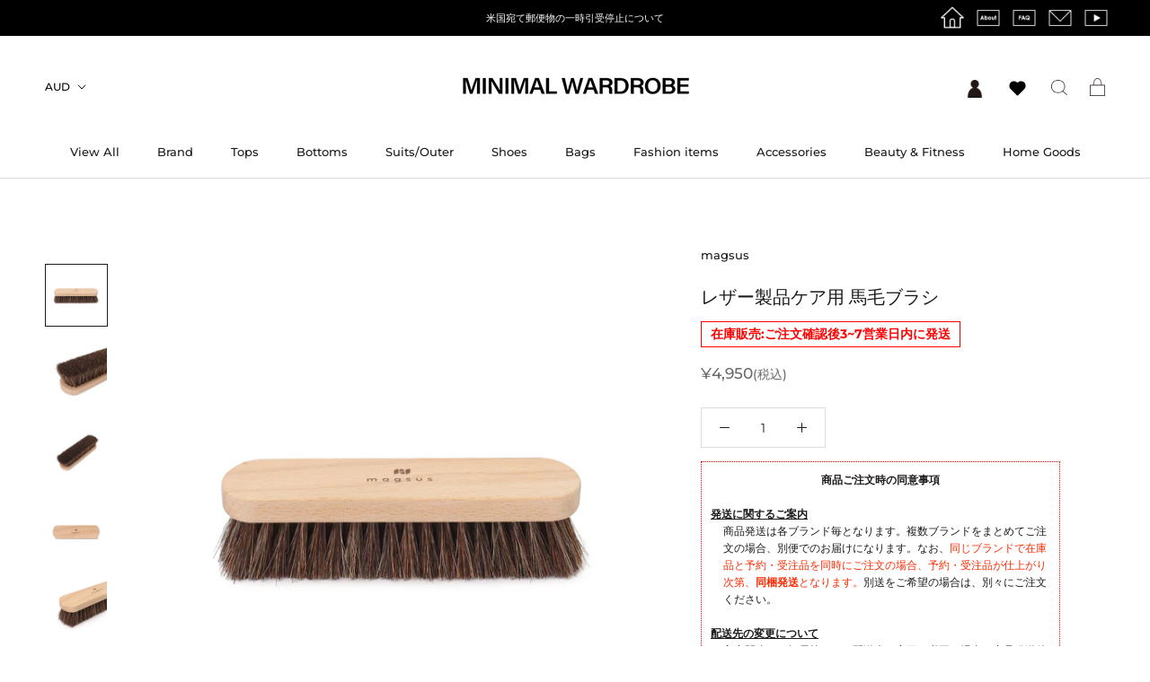

--- FILE ---
content_type: text/html; charset=utf-8
request_url: https://minimalwardrobe.jp/products/horse-brush
body_size: 60002
content:
<!doctype html>

<html class="no-js" lang="ja">
  <head>
    <!-- Google tag (gtag.js) -->
      <script async src="https://www.googletagmanager.com/gtag/js?id=G-DLLK9N57SQ"></script>
      <script>
        window.dataLayer = window.dataLayer || [];
        function gtag(){dataLayer.push(arguments);}
        gtag('js', new Date());

        gtag('config', 'G-DLLK9N57SQ');
      </script>
    <meta charset="utf-8"> 
    <meta http-equiv="X-UA-Compatible" content="IE=edge,chrome=1">
    <meta name="viewport" content="width=device-width, initial-scale=1.0, height=device-height, minimum-scale=1.0, user-scalable=0">
    <meta name="theme-color" content="">
    <meta name="google-site-verification" content="cDNRUfhU2dkxrhRDhSNuIknrsVehMLoNc9OBmRCHZzE" />
    <meta name="facebook-domain-verification" content="oeeuis58y4ik6lt3l067jol1n5gy9l" />
    
    <!-- Google Tag Manager -->
    <script>(function(w,d,s,l,i){w[l]=w[l]||[];w[l].push({'gtm.start':
    new Date().getTime(),event:'gtm.js'});var f=d.getElementsByTagName(s)[0],
    j=d.createElement(s),dl=l!='dataLayer'?'&l='+l:'';j.async=true;j.src=
    'https://www.googletagmanager.com/gtm.js?id='+i+dl;f.parentNode.insertBefore(j,f);
    })(window,document,'script','dataLayer','GTM-NS5F2NQ');</script>
    <!-- End Google Tag Manager -->    
    <!-- Google Tag Manager (noscript) -->
    <noscript><iframe src="https://www.googletagmanager.com/ns.html?id=GTM-NS5F2NQ"
    height="0" width="0" style="display:none;visibility:hidden"></iframe></noscript>
    <!-- End Google Tag Manager (noscript) -->
    
    <!-- Google Analytics confirmation tag -->
    <meta name="google-site-verification" content="Tc3_lTBaPvLqoTdWH9_oMIaRdJ31IwWk18DkeM4C1ow" />
    <!--　End　of Google Analytics confirmation tag -->

    <!-- LINE Tag Base Code -->
    <!-- Do Not Modify -->
    <script>
    (function(g,d,o){
      g._ltq=g._ltq||[];g._lt=g._lt||function(){g._ltq.push(arguments)};
      var h=location.protocol==='https:'?'https://d.line-scdn.net':'http://d.line-cdn.net';
      var s=d.createElement('script');s.async=1;
      s.src=o||h+'/n/line_tag/public/release/v1/lt.js';
      var t=d.getElementsByTagName('script')[0];t.parentNode.insertBefore(s,t);
        })(window, document);
    _lt('init', {
      customerType: 'account',
      tagId: '6b8f4c68-6714-43ef-83d9-eeb99782e873'
    });
    _lt('send', 'pv', ['6b8f4c68-6714-43ef-83d9-eeb99782e873']);
    </script>
    <noscript>
      <img height="1" width="1" style="display:none"
           src="https://tr.line.me/tag.gif?c_t=lap&t_id=6b8f4c68-6714-43ef-83d9-eeb99782e873&e=pv&noscript=1" />
    </noscript>
    <!-- End LINE Tag Base Code -->
    <script>
    _lt('send', 'cv', {
      type: 'Conversion'
    },['6b8f4c68-6714-43ef-83d9-eeb99782e873']);
    </script>
    
    <title>
      レザー製品ケア用 馬毛ブラシ &ndash; MINIMAL WARDROBE
    </title><meta name="description" content="ウールやカシミヤのスーツ・ジャケット・パンツ・ニットなどをケアするための洋服ブラシがTHE SOLEで誕生しました。 持ち手の部分がエレファントレザーで覆われており、未だかつてない高級感のある洋服ブラシとなっています。レザーのおかげで滑り止めにもなり、使用していくうちに鈍い艶が出て、ブラシ本体が育っていきます。 ブラシを掛けることで生地やニットの編地に溜まった埃や汚れを取ることができます。また、素材の毛が絡まることで発生する毛玉を梳かして落とす効果もあります。 ブラシをしっかりと掛けることで汚れを落して毛並みが整います。そうすることで大事なお洋服の寿命が伸びて長くご愛用いただけるようになっていきます。 非常に柔らかな山羊毛を使っておりますので、カシミヤなどの高級素材やデリケートな生地にも安心して使っていただけます。"><link rel="canonical" href="https://minimalwardrobe.jp/products/horse-brush"><link rel="shortcut icon" href="//minimalwardrobe.jp/cdn/shop/files/2020-04-15-1856351_32x32.png?v=1613789354" type="image/png"><meta property="og:type" content="product">
  <meta property="og:title" content="レザー製品ケア用 馬毛ブラシ"><meta property="og:image" content="http://minimalwardrobe.jp/cdn/shop/files/9_1_grande.jpg?v=1687939760">
    <meta property="og:image:secure_url" content="https://minimalwardrobe.jp/cdn/shop/files/9_1_grande.jpg?v=1687939760"><meta property="og:image" content="http://minimalwardrobe.jp/cdn/shop/files/9_2_grande.jpg?v=1687939760">
    <meta property="og:image:secure_url" content="https://minimalwardrobe.jp/cdn/shop/files/9_2_grande.jpg?v=1687939760"><meta property="og:image" content="http://minimalwardrobe.jp/cdn/shop/files/9_3_grande.jpg?v=1687939760">
    <meta property="og:image:secure_url" content="https://minimalwardrobe.jp/cdn/shop/files/9_3_grande.jpg?v=1687939760"><meta property="product:price:amount" content="4,950">
  <meta property="product:price:currency" content="JPY"><meta property="og:description" content="ウールやカシミヤのスーツ・ジャケット・パンツ・ニットなどをケアするための洋服ブラシがTHE SOLEで誕生しました。 持ち手の部分がエレファントレザーで覆われており、未だかつてない高級感のある洋服ブラシとなっています。レザーのおかげで滑り止めにもなり、使用していくうちに鈍い艶が出て、ブラシ本体が育っていきます。 ブラシを掛けることで生地やニットの編地に溜まった埃や汚れを取ることができます。また、素材の毛が絡まることで発生する毛玉を梳かして落とす効果もあります。 ブラシをしっかりと掛けることで汚れを落して毛並みが整います。そうすることで大事なお洋服の寿命が伸びて長くご愛用いただけるようになっていきます。 非常に柔らかな山羊毛を使っておりますので、カシミヤなどの高級素材やデリケートな生地にも安心して使っていただけます。"><meta property="og:url" content="https://minimalwardrobe.jp/products/horse-brush">
<meta property="og:site_name" content="MINIMAL WARDROBE"><meta name="twitter:card" content="summary"><meta name="twitter:title" content="レザー製品ケア用 馬毛ブラシ">
  <meta name="twitter:description" content="レザー製品ケア用の馬毛ブラシです。少し毛足を長くすることによりしっかりとブラッシングが出来るように調整されています。ブラッシングをすることにより表面のホコリが取れて乾燥を防ぎます。また、適度なブラッシングは革の繊維を刺激し、しっかりと繊維同士が絡まって革の劣化や裂傷を防ぎます。散布した余分なクリームを取ったり、ケアクリームを塗って乾いた後のブラッシングにご使用ください。＜商品特徴＞●毛足の長い大きめの馬毛ブラシなので、面積の広いカバン等のホコリ落としにも使用できます。●レザーウェア、バッグ、革小物にご使用いただけます。今まで大切なレザーウェアやバッグ・革小物のお手入れ方法が分からないとお困りだった方に是非お薦めしたいケア用品です。大切なレザーをきちんとお手入れする事により、常に清潔に保たれ、製品の寿命が各段に長持ちします。物を適切に手入れして大切に長く愛用するという事は、日々の生活の中での本当の意味での持続可能性（サステナビリティ）・環境配慮に繋がります。
 
第236回目のMINIMAL WARDROBEチャンネル(@MINIMAL WARDROBE )は、干場も動画収録中に感動しまくりのマグサスのケアについてご紹介！
MINIMAL WARDROBEチャンネル Vol. 236をみるには＞＞こちらをクリック





品番
HORSE BRUSH


カラー
ブラシ


生産国
日本


素材
馬毛


Notes




 



サイズ表記
F


長さ
17.5


幅
5.0



（単位：cm）
">
  <meta name="twitter:image" content="https://minimalwardrobe.jp/cdn/shop/files/9_1_600x600_crop_center.jpg?v=1687939760">

    <script>window.performance && window.performance.mark && window.performance.mark('shopify.content_for_header.start');</script><meta name="google-site-verification" content="cDNRUfhU2dkxrhRDhSNuIknrsVehMLoNc9OBmRCHZzE">
<meta name="facebook-domain-verification" content="3h3v5kk7r7abwcblwivge6t9pz69x5">
<meta name="facebook-domain-verification" content="oeeuis58y4ik6lt3l067jol1n5gy9l">
<meta id="shopify-digital-wallet" name="shopify-digital-wallet" content="/24701665331/digital_wallets/dialog">
<meta name="shopify-checkout-api-token" content="c8320d7ff80a36c40233d17d669e0f2b">
<meta id="in-context-paypal-metadata" data-shop-id="24701665331" data-venmo-supported="false" data-environment="production" data-locale="ja_JP" data-paypal-v4="true" data-currency="JPY">
<link rel="alternate" type="application/json+oembed" href="https://minimalwardrobe.jp/products/horse-brush.oembed">
<script async="async" src="/checkouts/internal/preloads.js?locale=ja-JP"></script>
<link rel="preconnect" href="https://shop.app" crossorigin="anonymous">
<script async="async" src="https://shop.app/checkouts/internal/preloads.js?locale=ja-JP&shop_id=24701665331" crossorigin="anonymous"></script>
<script id="apple-pay-shop-capabilities" type="application/json">{"shopId":24701665331,"countryCode":"JP","currencyCode":"JPY","merchantCapabilities":["supports3DS"],"merchantId":"gid:\/\/shopify\/Shop\/24701665331","merchantName":"MINIMAL WARDROBE","requiredBillingContactFields":["postalAddress","email","phone"],"requiredShippingContactFields":["postalAddress","email","phone"],"shippingType":"shipping","supportedNetworks":["visa","masterCard","amex","jcb","discover"],"total":{"type":"pending","label":"MINIMAL WARDROBE","amount":"1.00"},"shopifyPaymentsEnabled":true,"supportsSubscriptions":true}</script>
<script id="shopify-features" type="application/json">{"accessToken":"c8320d7ff80a36c40233d17d669e0f2b","betas":["rich-media-storefront-analytics"],"domain":"minimalwardrobe.jp","predictiveSearch":false,"shopId":24701665331,"locale":"ja"}</script>
<script>var Shopify = Shopify || {};
Shopify.shop = "minimumwardrobe.myshopify.com";
Shopify.locale = "ja";
Shopify.currency = {"active":"JPY","rate":"1.0"};
Shopify.country = "JP";
Shopify.theme = {"name":"release_2023","id":136699871486,"schema_name":"Prestige","schema_version":"4.4.5","theme_store_id":855,"role":"main"};
Shopify.theme.handle = "null";
Shopify.theme.style = {"id":null,"handle":null};
Shopify.cdnHost = "minimalwardrobe.jp/cdn";
Shopify.routes = Shopify.routes || {};
Shopify.routes.root = "/";</script>
<script type="module">!function(o){(o.Shopify=o.Shopify||{}).modules=!0}(window);</script>
<script>!function(o){function n(){var o=[];function n(){o.push(Array.prototype.slice.apply(arguments))}return n.q=o,n}var t=o.Shopify=o.Shopify||{};t.loadFeatures=n(),t.autoloadFeatures=n()}(window);</script>
<script>
  window.ShopifyPay = window.ShopifyPay || {};
  window.ShopifyPay.apiHost = "shop.app\/pay";
  window.ShopifyPay.redirectState = null;
</script>
<script id="shop-js-analytics" type="application/json">{"pageType":"product"}</script>
<script defer="defer" async type="module" src="//minimalwardrobe.jp/cdn/shopifycloud/shop-js/modules/v2/client.init-shop-cart-sync_PyU3Cxph.ja.esm.js"></script>
<script defer="defer" async type="module" src="//minimalwardrobe.jp/cdn/shopifycloud/shop-js/modules/v2/chunk.common_3XpQ5sgE.esm.js"></script>
<script type="module">
  await import("//minimalwardrobe.jp/cdn/shopifycloud/shop-js/modules/v2/client.init-shop-cart-sync_PyU3Cxph.ja.esm.js");
await import("//minimalwardrobe.jp/cdn/shopifycloud/shop-js/modules/v2/chunk.common_3XpQ5sgE.esm.js");

  window.Shopify.SignInWithShop?.initShopCartSync?.({"fedCMEnabled":true,"windoidEnabled":true});

</script>
<script>
  window.Shopify = window.Shopify || {};
  if (!window.Shopify.featureAssets) window.Shopify.featureAssets = {};
  window.Shopify.featureAssets['shop-js'] = {"shop-cart-sync":["modules/v2/client.shop-cart-sync_iBe2HkXL.ja.esm.js","modules/v2/chunk.common_3XpQ5sgE.esm.js"],"init-fed-cm":["modules/v2/client.init-fed-cm_4nT_o4d8.ja.esm.js","modules/v2/chunk.common_3XpQ5sgE.esm.js"],"init-windoid":["modules/v2/client.init-windoid_qVCuPx85.ja.esm.js","modules/v2/chunk.common_3XpQ5sgE.esm.js"],"init-shop-email-lookup-coordinator":["modules/v2/client.init-shop-email-lookup-coordinator_CoiRXg_f.ja.esm.js","modules/v2/chunk.common_3XpQ5sgE.esm.js"],"shop-cash-offers":["modules/v2/client.shop-cash-offers_xgnxIoYx.ja.esm.js","modules/v2/chunk.common_3XpQ5sgE.esm.js","modules/v2/chunk.modal_CDmZwZ67.esm.js"],"shop-button":["modules/v2/client.shop-button_D-AUf6XJ.ja.esm.js","modules/v2/chunk.common_3XpQ5sgE.esm.js"],"shop-toast-manager":["modules/v2/client.shop-toast-manager_2q6-qtse.ja.esm.js","modules/v2/chunk.common_3XpQ5sgE.esm.js"],"avatar":["modules/v2/client.avatar_BTnouDA3.ja.esm.js"],"pay-button":["modules/v2/client.pay-button_DUSCSBhc.ja.esm.js","modules/v2/chunk.common_3XpQ5sgE.esm.js"],"init-shop-cart-sync":["modules/v2/client.init-shop-cart-sync_PyU3Cxph.ja.esm.js","modules/v2/chunk.common_3XpQ5sgE.esm.js"],"shop-login-button":["modules/v2/client.shop-login-button_jJCllpG3.ja.esm.js","modules/v2/chunk.common_3XpQ5sgE.esm.js","modules/v2/chunk.modal_CDmZwZ67.esm.js"],"init-customer-accounts-sign-up":["modules/v2/client.init-customer-accounts-sign-up_C8nXD2V_.ja.esm.js","modules/v2/client.shop-login-button_jJCllpG3.ja.esm.js","modules/v2/chunk.common_3XpQ5sgE.esm.js","modules/v2/chunk.modal_CDmZwZ67.esm.js"],"init-shop-for-new-customer-accounts":["modules/v2/client.init-shop-for-new-customer-accounts_CQaxpM10.ja.esm.js","modules/v2/client.shop-login-button_jJCllpG3.ja.esm.js","modules/v2/chunk.common_3XpQ5sgE.esm.js","modules/v2/chunk.modal_CDmZwZ67.esm.js"],"init-customer-accounts":["modules/v2/client.init-customer-accounts_DjqcXQGc.ja.esm.js","modules/v2/client.shop-login-button_jJCllpG3.ja.esm.js","modules/v2/chunk.common_3XpQ5sgE.esm.js","modules/v2/chunk.modal_CDmZwZ67.esm.js"],"shop-follow-button":["modules/v2/client.shop-follow-button_Cpw2kC42.ja.esm.js","modules/v2/chunk.common_3XpQ5sgE.esm.js","modules/v2/chunk.modal_CDmZwZ67.esm.js"],"checkout-modal":["modules/v2/client.checkout-modal_eFi38ufj.ja.esm.js","modules/v2/chunk.common_3XpQ5sgE.esm.js","modules/v2/chunk.modal_CDmZwZ67.esm.js"],"lead-capture":["modules/v2/client.lead-capture_jzvKcH9L.ja.esm.js","modules/v2/chunk.common_3XpQ5sgE.esm.js","modules/v2/chunk.modal_CDmZwZ67.esm.js"],"shop-login":["modules/v2/client.shop-login_C-CHoYGE.ja.esm.js","modules/v2/chunk.common_3XpQ5sgE.esm.js","modules/v2/chunk.modal_CDmZwZ67.esm.js"],"payment-terms":["modules/v2/client.payment-terms_cWctAF1p.ja.esm.js","modules/v2/chunk.common_3XpQ5sgE.esm.js","modules/v2/chunk.modal_CDmZwZ67.esm.js"]};
</script>
<script>(function() {
  var isLoaded = false;
  function asyncLoad() {
    if (isLoaded) return;
    isLoaded = true;
    var urls = ["https:\/\/chimpstatic.com\/mcjs-connected\/js\/users\/bf95b819a44343e29dc9b2e83\/e05c2863b74cb66226c9c8ba3.js?shop=minimumwardrobe.myshopify.com","https:\/\/storage.googleapis.com\/singleton-software-bucket\/dualprice\/prod\/dualPrice_v4.js?shop=minimumwardrobe.myshopify.com","https:\/\/documents-app.mixlogue.jp\/scripts\/ue87f9sf8e7rd.min.js?shop=minimumwardrobe.myshopify.com","https:\/\/sengine.groovymedia.co\/js\/frontend.js?shop=minimumwardrobe.myshopify.com","https:\/\/sengine.groovymedia.co\/js\/order.js?shop=minimumwardrobe.myshopify.com","https:\/\/assets.storecrm.com\/assets\/js\/storecrm.js?store_id=01H56EV7QX9E8W7MXQNWR7BSNS\u0026shop=minimumwardrobe.myshopify.com","\/\/backinstock.useamp.com\/widget\/22460_1767154942.js?category=bis\u0026v=6\u0026shop=minimumwardrobe.myshopify.com"];
    for (var i = 0; i < urls.length; i++) {
      var s = document.createElement('script');
      s.type = 'text/javascript';
      s.async = true;
      s.src = urls[i];
      var x = document.getElementsByTagName('script')[0];
      x.parentNode.insertBefore(s, x);
    }
  };
  if(window.attachEvent) {
    window.attachEvent('onload', asyncLoad);
  } else {
    window.addEventListener('load', asyncLoad, false);
  }
})();</script>
<script id="__st">var __st={"a":24701665331,"offset":32400,"reqid":"e6272f61-2e92-4447-b5c4-b12e0ab807dc-1768927970","pageurl":"minimalwardrobe.jp\/products\/horse-brush","u":"b1f6e717c8a2","p":"product","rtyp":"product","rid":8080668066046};</script>
<script>window.ShopifyPaypalV4VisibilityTracking = true;</script>
<script id="captcha-bootstrap">!function(){'use strict';const t='contact',e='account',n='new_comment',o=[[t,t],['blogs',n],['comments',n],[t,'customer']],c=[[e,'customer_login'],[e,'guest_login'],[e,'recover_customer_password'],[e,'create_customer']],r=t=>t.map((([t,e])=>`form[action*='/${t}']:not([data-nocaptcha='true']) input[name='form_type'][value='${e}']`)).join(','),a=t=>()=>t?[...document.querySelectorAll(t)].map((t=>t.form)):[];function s(){const t=[...o],e=r(t);return a(e)}const i='password',u='form_key',d=['recaptcha-v3-token','g-recaptcha-response','h-captcha-response',i],f=()=>{try{return window.sessionStorage}catch{return}},m='__shopify_v',_=t=>t.elements[u];function p(t,e,n=!1){try{const o=window.sessionStorage,c=JSON.parse(o.getItem(e)),{data:r}=function(t){const{data:e,action:n}=t;return t[m]||n?{data:e,action:n}:{data:t,action:n}}(c);for(const[e,n]of Object.entries(r))t.elements[e]&&(t.elements[e].value=n);n&&o.removeItem(e)}catch(o){console.error('form repopulation failed',{error:o})}}const l='form_type',E='cptcha';function T(t){t.dataset[E]=!0}const w=window,h=w.document,L='Shopify',v='ce_forms',y='captcha';let A=!1;((t,e)=>{const n=(g='f06e6c50-85a8-45c8-87d0-21a2b65856fe',I='https://cdn.shopify.com/shopifycloud/storefront-forms-hcaptcha/ce_storefront_forms_captcha_hcaptcha.v1.5.2.iife.js',D={infoText:'hCaptchaによる保護',privacyText:'プライバシー',termsText:'利用規約'},(t,e,n)=>{const o=w[L][v],c=o.bindForm;if(c)return c(t,g,e,D).then(n);var r;o.q.push([[t,g,e,D],n]),r=I,A||(h.body.append(Object.assign(h.createElement('script'),{id:'captcha-provider',async:!0,src:r})),A=!0)});var g,I,D;w[L]=w[L]||{},w[L][v]=w[L][v]||{},w[L][v].q=[],w[L][y]=w[L][y]||{},w[L][y].protect=function(t,e){n(t,void 0,e),T(t)},Object.freeze(w[L][y]),function(t,e,n,w,h,L){const[v,y,A,g]=function(t,e,n){const i=e?o:[],u=t?c:[],d=[...i,...u],f=r(d),m=r(i),_=r(d.filter((([t,e])=>n.includes(e))));return[a(f),a(m),a(_),s()]}(w,h,L),I=t=>{const e=t.target;return e instanceof HTMLFormElement?e:e&&e.form},D=t=>v().includes(t);t.addEventListener('submit',(t=>{const e=I(t);if(!e)return;const n=D(e)&&!e.dataset.hcaptchaBound&&!e.dataset.recaptchaBound,o=_(e),c=g().includes(e)&&(!o||!o.value);(n||c)&&t.preventDefault(),c&&!n&&(function(t){try{if(!f())return;!function(t){const e=f();if(!e)return;const n=_(t);if(!n)return;const o=n.value;o&&e.removeItem(o)}(t);const e=Array.from(Array(32),(()=>Math.random().toString(36)[2])).join('');!function(t,e){_(t)||t.append(Object.assign(document.createElement('input'),{type:'hidden',name:u})),t.elements[u].value=e}(t,e),function(t,e){const n=f();if(!n)return;const o=[...t.querySelectorAll(`input[type='${i}']`)].map((({name:t})=>t)),c=[...d,...o],r={};for(const[a,s]of new FormData(t).entries())c.includes(a)||(r[a]=s);n.setItem(e,JSON.stringify({[m]:1,action:t.action,data:r}))}(t,e)}catch(e){console.error('failed to persist form',e)}}(e),e.submit())}));const S=(t,e)=>{t&&!t.dataset[E]&&(n(t,e.some((e=>e===t))),T(t))};for(const o of['focusin','change'])t.addEventListener(o,(t=>{const e=I(t);D(e)&&S(e,y())}));const B=e.get('form_key'),M=e.get(l),P=B&&M;t.addEventListener('DOMContentLoaded',(()=>{const t=y();if(P)for(const e of t)e.elements[l].value===M&&p(e,B);[...new Set([...A(),...v().filter((t=>'true'===t.dataset.shopifyCaptcha))])].forEach((e=>S(e,t)))}))}(h,new URLSearchParams(w.location.search),n,t,e,['guest_login'])})(!0,!0)}();</script>
<script integrity="sha256-4kQ18oKyAcykRKYeNunJcIwy7WH5gtpwJnB7kiuLZ1E=" data-source-attribution="shopify.loadfeatures" defer="defer" src="//minimalwardrobe.jp/cdn/shopifycloud/storefront/assets/storefront/load_feature-a0a9edcb.js" crossorigin="anonymous"></script>
<script crossorigin="anonymous" defer="defer" src="//minimalwardrobe.jp/cdn/shopifycloud/storefront/assets/shopify_pay/storefront-65b4c6d7.js?v=20250812"></script>
<script data-source-attribution="shopify.dynamic_checkout.dynamic.init">var Shopify=Shopify||{};Shopify.PaymentButton=Shopify.PaymentButton||{isStorefrontPortableWallets:!0,init:function(){window.Shopify.PaymentButton.init=function(){};var t=document.createElement("script");t.src="https://minimalwardrobe.jp/cdn/shopifycloud/portable-wallets/latest/portable-wallets.ja.js",t.type="module",document.head.appendChild(t)}};
</script>
<script data-source-attribution="shopify.dynamic_checkout.buyer_consent">
  function portableWalletsHideBuyerConsent(e){var t=document.getElementById("shopify-buyer-consent"),n=document.getElementById("shopify-subscription-policy-button");t&&n&&(t.classList.add("hidden"),t.setAttribute("aria-hidden","true"),n.removeEventListener("click",e))}function portableWalletsShowBuyerConsent(e){var t=document.getElementById("shopify-buyer-consent"),n=document.getElementById("shopify-subscription-policy-button");t&&n&&(t.classList.remove("hidden"),t.removeAttribute("aria-hidden"),n.addEventListener("click",e))}window.Shopify?.PaymentButton&&(window.Shopify.PaymentButton.hideBuyerConsent=portableWalletsHideBuyerConsent,window.Shopify.PaymentButton.showBuyerConsent=portableWalletsShowBuyerConsent);
</script>
<script data-source-attribution="shopify.dynamic_checkout.cart.bootstrap">document.addEventListener("DOMContentLoaded",(function(){function t(){return document.querySelector("shopify-accelerated-checkout-cart, shopify-accelerated-checkout")}if(t())Shopify.PaymentButton.init();else{new MutationObserver((function(e,n){t()&&(Shopify.PaymentButton.init(),n.disconnect())})).observe(document.body,{childList:!0,subtree:!0})}}));
</script>
<link id="shopify-accelerated-checkout-styles" rel="stylesheet" media="screen" href="https://minimalwardrobe.jp/cdn/shopifycloud/portable-wallets/latest/accelerated-checkout-backwards-compat.css" crossorigin="anonymous">
<style id="shopify-accelerated-checkout-cart">
        #shopify-buyer-consent {
  margin-top: 1em;
  display: inline-block;
  width: 100%;
}

#shopify-buyer-consent.hidden {
  display: none;
}

#shopify-subscription-policy-button {
  background: none;
  border: none;
  padding: 0;
  text-decoration: underline;
  font-size: inherit;
  cursor: pointer;
}

#shopify-subscription-policy-button::before {
  box-shadow: none;
}

      </style>

<script>window.performance && window.performance.mark && window.performance.mark('shopify.content_for_header.end');</script>
<script>
    window.BOLD = window.BOLD || {};
        window.BOLD.options = window.BOLD.options || {};
        window.BOLD.options.settings = window.BOLD.options.settings || {};
        window.BOLD.options.settings.v1_variant_mode = window.BOLD.options.settings.v1_variant_mode || true;
        window.BOLD.options.settings.hybrid_fix_auto_insert_inputs =
        window.BOLD.options.settings.hybrid_fix_auto_insert_inputs || true;
</script>

<script>window.BOLD = window.BOLD || {};
    window.BOLD.common = window.BOLD.common || {};
    window.BOLD.common.Shopify = window.BOLD.common.Shopify || {};
    window.BOLD.common.Shopify.shop = {
      domain: 'minimalwardrobe.jp',
      permanent_domain: 'minimumwardrobe.myshopify.com',
      url: 'https://minimalwardrobe.jp',
      secure_url: 'https://minimalwardrobe.jp',
      money_format: "¥{{amount_no_decimals}}",
      currency: "JPY"
    };
    window.BOLD.common.Shopify.customer = {
      id: null,
      tags: null,
    };
    window.BOLD.common.Shopify.cart = {"note":null,"attributes":{},"original_total_price":0,"total_price":0,"total_discount":0,"total_weight":0.0,"item_count":0,"items":[],"requires_shipping":false,"currency":"JPY","items_subtotal_price":0,"cart_level_discount_applications":[],"checkout_charge_amount":0};
    window.BOLD.common.template = 'product';window.BOLD.common.Shopify.formatMoney = function(money, format) {
        function n(t, e) {
            return "undefined" == typeof t ? e : t
        }
        function r(t, e, r, i) {
            if (e = n(e, 2),
                r = n(r, ","),
                i = n(i, "."),
            isNaN(t) || null == t)
                return 0;
            t = (t / 100).toFixed(e);
            var o = t.split(".")
                , a = o[0].replace(/(\d)(?=(\d\d\d)+(?!\d))/g, "$1" + r)
                , s = o[1] ? i + o[1] : "";
            return a + s
        }
        "string" == typeof money && (money = money.replace(".", ""));
        var i = ""
            , o = /\{\{\s*(\w+)\s*\}\}/
            , a = format || window.BOLD.common.Shopify.shop.money_format || window.Shopify.money_format || "$ {{ amount }}";
        switch (a.match(o)[1]) {
            case "amount":
                i = r(money, 2, ",", ".");
                break;
            case "amount_no_decimals":
                i = r(money, 0, ",", ".");
                break;
            case "amount_with_comma_separator":
                i = r(money, 2, ".", ",");
                break;
            case "amount_no_decimals_with_comma_separator":
                i = r(money, 0, ".", ",");
                break;
            case "amount_with_space_separator":
                i = r(money, 2, " ", ",");
                break;
            case "amount_no_decimals_with_space_separator":
                i = r(money, 0, " ", ",");
                break;
            case "amount_with_apostrophe_separator":
                i = r(money, 2, "'", ".");
                break;
        }
        return a.replace(o, i);
    };
    window.BOLD.common.Shopify.saveProduct = function (handle, product) {
      if (typeof handle === 'string' && typeof window.BOLD.common.Shopify.products[handle] === 'undefined') {
        if (typeof product === 'number') {
          window.BOLD.common.Shopify.handles[product] = handle;
          product = { id: product };
        }
        window.BOLD.common.Shopify.products[handle] = product;
      }
    };
    window.BOLD.common.Shopify.saveVariant = function (variant_id, variant) {
      if (typeof variant_id === 'number' && typeof window.BOLD.common.Shopify.variants[variant_id] === 'undefined') {
        window.BOLD.common.Shopify.variants[variant_id] = variant;
      }
    };window.BOLD.common.Shopify.products = window.BOLD.common.Shopify.products || {};
    window.BOLD.common.Shopify.variants = window.BOLD.common.Shopify.variants || {};
    window.BOLD.common.Shopify.handles = window.BOLD.common.Shopify.handles || {};window.BOLD.common.Shopify.saveProduct("horse-brush", 8080668066046);window.BOLD.common.Shopify.saveVariant(44097100054782, { product_id: 8080668066046, product_handle: "horse-brush", price: 495000, group_id: '', csp_metafield: {}});window.BOLD.apps_installed = {"Product Options":2} || {};window.BOLD.common.Shopify.metafields = window.BOLD.common.Shopify.metafields || {};window.BOLD.common.Shopify.metafields["bold_rp"] = {};window.BOLD.common.Shopify.metafields["bold_csp_defaults"] = {};window.BOLD.common.cacheParams = window.BOLD.common.cacheParams || {};
    window.BOLD.common.cacheParams.options = 1667900146;
</script>

<script>
    window.BOLD.common.cacheParams.options = 1768554904;
</script>
<link href="//minimalwardrobe.jp/cdn/shop/t/39/assets/bold-options.css?v=65806070391591325171759415229" rel="stylesheet" type="text/css" media="all" />
<script src="https://options.shopapps.site/js/options.js" type="text/javascript"></script>

    <link rel="stylesheet" href="//minimalwardrobe.jp/cdn/shop/t/39/assets/theme.scss.css?v=141752621947676234641765170416?20240416">
  　　<meta name="google-site-verification" content="-nX4wapxo2BW-Z5aoV5Sv9LTso_uR8NTLmyzXOs14nI" />
    <script>
      // This allows to expose several variables to the global scope, to be used in scripts
      window.theme = {
        template: "product",
        localeRootUrl: '',
        shopCurrency: "JPY",
        moneyFormat: "¥{{amount_no_decimals}}",
        moneyWithCurrencyFormat: "¥{{amount_no_decimals}} JPY",
        useNativeMultiCurrency: true,
        currencyConversionEnabled: false,
        currencyConversionMoneyFormat: "money_with_currency_format",
        currencyConversionRoundAmounts: false,
        productImageSize: "square",
        searchMode: "product",
        showPageTransition: false,
        showElementStaggering: true,
        showImageZooming: true
      };

      window.languages = {
        cartAddNote: "Order Note",
        cartEditNote: "Edit Order Note",
        productImageLoadingError: "This image could not be loaded. Please try to reload the page.",
        productFormAddToCart: "同意してカートに入れる",
        productFormUnavailable: "Unavailable",
        productFormSoldOut: "SOLD OUT",
        shippingEstimatorOneResult: "1 option available:",
        shippingEstimatorMoreResults: "{{count}} options available:",
        shippingEstimatorNoResults: "No shipping could be found"
      };

      window.lazySizesConfig = {
        loadHidden: false,
        hFac: 0.5,
        expFactor: 2,
        ricTimeout: 150,
        lazyClass: 'Image--lazyLoad',
        loadingClass: 'Image--lazyLoading',
        loadedClass: 'Image--lazyLoaded'
      };

      document.documentElement.className = document.documentElement.className.replace('no-js', 'js');
      document.documentElement.style.setProperty('--window-height', window.innerHeight + 'px');

      // We do a quick detection of some features (we could use Modernizr but for so little...)
      (function() {
        document.documentElement.className += ((window.CSS && window.CSS.supports('(position: sticky) or (position: -webkit-sticky)')) ? ' supports-sticky' : ' no-supports-sticky');
        document.documentElement.className += (window.matchMedia('(-moz-touch-enabled: 1), (hover: none)')).matches ? ' no-supports-hover' : ' supports-hover';
      }());

      (function () {
        window.onpageshow = function(event) {
          if (event.persisted) {
            window.location.reload();
          }
        };
      })();
    </script>

    <script src="//minimalwardrobe.jp/cdn/shop/t/39/assets/lazysizes.min.js?v=174358363404432586981690874120" async></script>

    <script src="https://polyfill-fastly.net/v3/polyfill.min.js?unknown=polyfill&features=fetch,Element.prototype.closest,Element.prototype.remove,Element.prototype.classList,Array.prototype.includes,Array.prototype.fill,Object.assign,CustomEvent,IntersectionObserver,IntersectionObserverEntry,URL" defer></script>
    <script src="//minimalwardrobe.jp/cdn/shop/t/39/assets/libs.min.js?v=88466822118989791001690874120" defer></script>
    <script src="//minimalwardrobe.jp/cdn/shop/t/39/assets/theme.min.js?v=147989796692654238151721877778" defer></script>
    <script src="//minimalwardrobe.jp/cdn/shop/t/39/assets/custom.js?v=25911954339549070411741076672" defer></script>

    
  <script type="application/ld+json">
  {
    "@context": "http://schema.org",
    "@type": "Product",
    "offers": [{
          "@type": "Offer",
          "name": "Default Title",
          "availability":"https://schema.org/InStock",
          "price": "4,950",
          "priceCurrency": "JPY",
          "priceValidUntil": "2026-01-31","sku": "0110000000075","url": "https://minimalwardrobe.jp/products/horse-brush?variant=44097100054782"
        }
],
      "mpn": "HORSE_BRUSH",
      "productId": "HORSE_BRUSH",

    "brand": {
      "name": "magsus"
    },
    "name": "レザー製品ケア用 馬毛ブラシ",
    "description": "レザー製品ケア用の馬毛ブラシです。少し毛足を長くすることによりしっかりとブラッシングが出来るように調整されています。ブラッシングをすることにより表面のホコリが取れて乾燥を防ぎます。また、適度なブラッシングは革の繊維を刺激し、しっかりと繊維同士が絡まって革の劣化や裂傷を防ぎます。散布した余分なクリームを取ったり、ケアクリームを塗って乾いた後のブラッシングにご使用ください。＜商品特徴＞●毛足の長い大きめの馬毛ブラシなので、面積の広いカバン等のホコリ落としにも使用できます。●レザーウェア、バッグ、革小物にご使用いただけます。今まで大切なレザーウェアやバッグ・革小物のお手入れ方法が分からないとお困りだった方に是非お薦めしたいケア用品です。大切なレザーをきちんとお手入れする事により、常に清潔に保たれ、製品の寿命が各段に長持ちします。物を適切に手入れして大切に長く愛用するという事は、日々の生活の中での本当の意味での持続可能性（サステナビリティ）・環境配慮に繋がります。\n \n第236回目のMINIMAL WARDROBEチャンネル(@MINIMAL WARDROBE )は、干場も動画収録中に感動しまくりのマグサスのケアについてご紹介！\nMINIMAL WARDROBEチャンネル Vol. 236をみるには＞＞こちらをクリック\n\n\n\n\n\n品番\nHORSE BRUSH\n\n\nカラー\nブラシ\n\n\n生産国\n日本\n\n\n素材\n馬毛\n\n\nNotes\n\n\n\n\n \n\n\n\nサイズ表記\nF\n\n\n長さ\n17.5\n\n\n幅\n5.0\n\n\n\n（単位：cm）\n",
    "category": "Accessories",
    "url": "https://minimalwardrobe.jp/products/horse-brush",
    "sku": "0110000000075",
    "image": {
      "@type": "ImageObject",
      "url": "https://minimalwardrobe.jp/cdn/shop/files/9_1_1024x.jpg?v=1687939760",
      "image": "https://minimalwardrobe.jp/cdn/shop/files/9_1_1024x.jpg?v=1687939760",
      "name": "レザー製品ケア用 馬毛ブラシ",
      "width": "1024",
      "height": "1024"
    }
  }
  </script>

  <style>.dualPrice{display:block;}[itemprop="price"]{display:block !important;}</style><script type="text/javascript">var productDPHandle = 'horse-brush';variants = [];variants.push('{"id":' + 44097100054782 + ',"price":' + 495000 + '}');productDPVariants = '[' + variants.join(",") + ']';var selectedProductDPPrice = '495000';var isCart = false;var dualPriceStoreID = 1836;</script><div class="styleForDualPrice"><style>.dualPrice{display:none;}</style></div><script type="text/javascript">var intervalId = null;var varCounter = 0;var containScriptTagFirstControll = false;var containScriptTagSecondControll = false;window.onload = function() {scripts = document.getElementsByTagName("script");for (var i = 0; i < scripts.length; i++) {if (scripts[i].src.includes("dualPrice")) {containScriptTagFirstControll = true;}}if (!containScriptTagFirstControll) {intervalId = setInterval(function() {if(varCounter < 5) {varCounter++;scripts = document.getElementsByTagName("script");for (var i = 0; i < scripts.length; i++) {if (scripts[i].src.includes("dualPrice")) {containScriptTagSecondControll = true;}}} else {if (!containScriptTagSecondControll && typeof jQuery !== "undefined") {jQuery(".styleForDualPrice").remove();}  clearInterval(intervalId);}}, 50);} }</script><script type="text/javascript">var dp_activate_app = '1';var dp_base_price_type = '0';var dp_price_type_to_show = '0';var dp_first_price = '0';var dp_tax_percent = '20';var dp_dual_price_for_taxable_products = '0';var dp_tax_incl_label = 'Tax incl.';var dp_tax_excl_label = 'Tax excl.';var dp_price_path = '[itemprop=price]';var dp_catalog_price_path = '.dualPrice';var dp_tax_incl_color = '#000000';var dp_tax_excl_color = '#000000';var dp_size_ratio = '1';var dp_show_compare_at_price = '0';var dp_money_format = '¥$$amount_no_decimals&&';</script>
<!-- hasigo_sales_period -->


<!-- /hasigo_sales_period -->

    
    <link rel="preload stylesheet" href="//minimalwardrobe.jp/cdn/shop/t/39/assets/boost-pfs-instant-search.css?v=15261200184886163291690876424" as="style"><link href="//minimalwardrobe.jp/cdn/shop/t/39/assets/boost-pfs-custom.css?v=117861373253656523581741057601" rel="stylesheet" type="text/css" media="all" />


    <script src="https://code.jquery.com/jquery-3.7.1.js" integrity="sha256-eKhayi8LEQwp4NKxN+CfCh+3qOVUtJn3QNZ0TciWLP4=" crossorigin="anonymous"></script>
    <script src="https://cdn.jsdelivr.net/npm/sweetalert2@11"></script>
<link href="https://monorail-edge.shopifysvc.com" rel="dns-prefetch">
<script>(function(){if ("sendBeacon" in navigator && "performance" in window) {try {var session_token_from_headers = performance.getEntriesByType('navigation')[0].serverTiming.find(x => x.name == '_s').description;} catch {var session_token_from_headers = undefined;}var session_cookie_matches = document.cookie.match(/_shopify_s=([^;]*)/);var session_token_from_cookie = session_cookie_matches && session_cookie_matches.length === 2 ? session_cookie_matches[1] : "";var session_token = session_token_from_headers || session_token_from_cookie || "";function handle_abandonment_event(e) {var entries = performance.getEntries().filter(function(entry) {return /monorail-edge.shopifysvc.com/.test(entry.name);});if (!window.abandonment_tracked && entries.length === 0) {window.abandonment_tracked = true;var currentMs = Date.now();var navigation_start = performance.timing.navigationStart;var payload = {shop_id: 24701665331,url: window.location.href,navigation_start,duration: currentMs - navigation_start,session_token,page_type: "product"};window.navigator.sendBeacon("https://monorail-edge.shopifysvc.com/v1/produce", JSON.stringify({schema_id: "online_store_buyer_site_abandonment/1.1",payload: payload,metadata: {event_created_at_ms: currentMs,event_sent_at_ms: currentMs}}));}}window.addEventListener('pagehide', handle_abandonment_event);}}());</script>
<script id="web-pixels-manager-setup">(function e(e,d,r,n,o){if(void 0===o&&(o={}),!Boolean(null===(a=null===(i=window.Shopify)||void 0===i?void 0:i.analytics)||void 0===a?void 0:a.replayQueue)){var i,a;window.Shopify=window.Shopify||{};var t=window.Shopify;t.analytics=t.analytics||{};var s=t.analytics;s.replayQueue=[],s.publish=function(e,d,r){return s.replayQueue.push([e,d,r]),!0};try{self.performance.mark("wpm:start")}catch(e){}var l=function(){var e={modern:/Edge?\/(1{2}[4-9]|1[2-9]\d|[2-9]\d{2}|\d{4,})\.\d+(\.\d+|)|Firefox\/(1{2}[4-9]|1[2-9]\d|[2-9]\d{2}|\d{4,})\.\d+(\.\d+|)|Chrom(ium|e)\/(9{2}|\d{3,})\.\d+(\.\d+|)|(Maci|X1{2}).+ Version\/(15\.\d+|(1[6-9]|[2-9]\d|\d{3,})\.\d+)([,.]\d+|)( \(\w+\)|)( Mobile\/\w+|) Safari\/|Chrome.+OPR\/(9{2}|\d{3,})\.\d+\.\d+|(CPU[ +]OS|iPhone[ +]OS|CPU[ +]iPhone|CPU IPhone OS|CPU iPad OS)[ +]+(15[._]\d+|(1[6-9]|[2-9]\d|\d{3,})[._]\d+)([._]\d+|)|Android:?[ /-](13[3-9]|1[4-9]\d|[2-9]\d{2}|\d{4,})(\.\d+|)(\.\d+|)|Android.+Firefox\/(13[5-9]|1[4-9]\d|[2-9]\d{2}|\d{4,})\.\d+(\.\d+|)|Android.+Chrom(ium|e)\/(13[3-9]|1[4-9]\d|[2-9]\d{2}|\d{4,})\.\d+(\.\d+|)|SamsungBrowser\/([2-9]\d|\d{3,})\.\d+/,legacy:/Edge?\/(1[6-9]|[2-9]\d|\d{3,})\.\d+(\.\d+|)|Firefox\/(5[4-9]|[6-9]\d|\d{3,})\.\d+(\.\d+|)|Chrom(ium|e)\/(5[1-9]|[6-9]\d|\d{3,})\.\d+(\.\d+|)([\d.]+$|.*Safari\/(?![\d.]+ Edge\/[\d.]+$))|(Maci|X1{2}).+ Version\/(10\.\d+|(1[1-9]|[2-9]\d|\d{3,})\.\d+)([,.]\d+|)( \(\w+\)|)( Mobile\/\w+|) Safari\/|Chrome.+OPR\/(3[89]|[4-9]\d|\d{3,})\.\d+\.\d+|(CPU[ +]OS|iPhone[ +]OS|CPU[ +]iPhone|CPU IPhone OS|CPU iPad OS)[ +]+(10[._]\d+|(1[1-9]|[2-9]\d|\d{3,})[._]\d+)([._]\d+|)|Android:?[ /-](13[3-9]|1[4-9]\d|[2-9]\d{2}|\d{4,})(\.\d+|)(\.\d+|)|Mobile Safari.+OPR\/([89]\d|\d{3,})\.\d+\.\d+|Android.+Firefox\/(13[5-9]|1[4-9]\d|[2-9]\d{2}|\d{4,})\.\d+(\.\d+|)|Android.+Chrom(ium|e)\/(13[3-9]|1[4-9]\d|[2-9]\d{2}|\d{4,})\.\d+(\.\d+|)|Android.+(UC? ?Browser|UCWEB|U3)[ /]?(15\.([5-9]|\d{2,})|(1[6-9]|[2-9]\d|\d{3,})\.\d+)\.\d+|SamsungBrowser\/(5\.\d+|([6-9]|\d{2,})\.\d+)|Android.+MQ{2}Browser\/(14(\.(9|\d{2,})|)|(1[5-9]|[2-9]\d|\d{3,})(\.\d+|))(\.\d+|)|K[Aa][Ii]OS\/(3\.\d+|([4-9]|\d{2,})\.\d+)(\.\d+|)/},d=e.modern,r=e.legacy,n=navigator.userAgent;return n.match(d)?"modern":n.match(r)?"legacy":"unknown"}(),u="modern"===l?"modern":"legacy",c=(null!=n?n:{modern:"",legacy:""})[u],f=function(e){return[e.baseUrl,"/wpm","/b",e.hashVersion,"modern"===e.buildTarget?"m":"l",".js"].join("")}({baseUrl:d,hashVersion:r,buildTarget:u}),m=function(e){var d=e.version,r=e.bundleTarget,n=e.surface,o=e.pageUrl,i=e.monorailEndpoint;return{emit:function(e){var a=e.status,t=e.errorMsg,s=(new Date).getTime(),l=JSON.stringify({metadata:{event_sent_at_ms:s},events:[{schema_id:"web_pixels_manager_load/3.1",payload:{version:d,bundle_target:r,page_url:o,status:a,surface:n,error_msg:t},metadata:{event_created_at_ms:s}}]});if(!i)return console&&console.warn&&console.warn("[Web Pixels Manager] No Monorail endpoint provided, skipping logging."),!1;try{return self.navigator.sendBeacon.bind(self.navigator)(i,l)}catch(e){}var u=new XMLHttpRequest;try{return u.open("POST",i,!0),u.setRequestHeader("Content-Type","text/plain"),u.send(l),!0}catch(e){return console&&console.warn&&console.warn("[Web Pixels Manager] Got an unhandled error while logging to Monorail."),!1}}}}({version:r,bundleTarget:l,surface:e.surface,pageUrl:self.location.href,monorailEndpoint:e.monorailEndpoint});try{o.browserTarget=l,function(e){var d=e.src,r=e.async,n=void 0===r||r,o=e.onload,i=e.onerror,a=e.sri,t=e.scriptDataAttributes,s=void 0===t?{}:t,l=document.createElement("script"),u=document.querySelector("head"),c=document.querySelector("body");if(l.async=n,l.src=d,a&&(l.integrity=a,l.crossOrigin="anonymous"),s)for(var f in s)if(Object.prototype.hasOwnProperty.call(s,f))try{l.dataset[f]=s[f]}catch(e){}if(o&&l.addEventListener("load",o),i&&l.addEventListener("error",i),u)u.appendChild(l);else{if(!c)throw new Error("Did not find a head or body element to append the script");c.appendChild(l)}}({src:f,async:!0,onload:function(){if(!function(){var e,d;return Boolean(null===(d=null===(e=window.Shopify)||void 0===e?void 0:e.analytics)||void 0===d?void 0:d.initialized)}()){var d=window.webPixelsManager.init(e)||void 0;if(d){var r=window.Shopify.analytics;r.replayQueue.forEach((function(e){var r=e[0],n=e[1],o=e[2];d.publishCustomEvent(r,n,o)})),r.replayQueue=[],r.publish=d.publishCustomEvent,r.visitor=d.visitor,r.initialized=!0}}},onerror:function(){return m.emit({status:"failed",errorMsg:"".concat(f," has failed to load")})},sri:function(e){var d=/^sha384-[A-Za-z0-9+/=]+$/;return"string"==typeof e&&d.test(e)}(c)?c:"",scriptDataAttributes:o}),m.emit({status:"loading"})}catch(e){m.emit({status:"failed",errorMsg:(null==e?void 0:e.message)||"Unknown error"})}}})({shopId: 24701665331,storefrontBaseUrl: "https://minimalwardrobe.jp",extensionsBaseUrl: "https://extensions.shopifycdn.com/cdn/shopifycloud/web-pixels-manager",monorailEndpoint: "https://monorail-edge.shopifysvc.com/unstable/produce_batch",surface: "storefront-renderer",enabledBetaFlags: ["2dca8a86"],webPixelsConfigList: [{"id":"1278148862","configuration":"{\"pixelEndpoint\": \"https:\/\/data-shopify-pixel.dev.groovymedia.co\/events\", \"shopId\": \"01H56EV7Q7D6VG35Y0AJ1SWCA4\"}","eventPayloadVersion":"v1","runtimeContext":"STRICT","scriptVersion":"00c3565f3fd62d3931fd038d65603ef5","type":"APP","apiClientId":5066393,"privacyPurposes":["ANALYTICS","MARKETING","SALE_OF_DATA"],"dataSharingAdjustments":{"protectedCustomerApprovalScopes":["read_customer_address","read_customer_email","read_customer_name","read_customer_personal_data","read_customer_phone"]}},{"id":"475463934","configuration":"{\"config\":\"{\\\"pixel_id\\\":\\\"G-DLLK9N57SQ\\\",\\\"target_country\\\":\\\"JP\\\",\\\"gtag_events\\\":[{\\\"type\\\":\\\"begin_checkout\\\",\\\"action_label\\\":[\\\"G-DLLK9N57SQ\\\",\\\"AW-556891725\\\/EyvnCNzgwY8YEM38xYkC\\\"]},{\\\"type\\\":\\\"search\\\",\\\"action_label\\\":[\\\"G-DLLK9N57SQ\\\",\\\"AW-556891725\\\/kSdsCN7fwY8YEM38xYkC\\\"]},{\\\"type\\\":\\\"view_item\\\",\\\"action_label\\\":[\\\"G-DLLK9N57SQ\\\",\\\"AW-556891725\\\/sUZwCNvfwY8YEM38xYkC\\\",\\\"MC-TLK12NB6KN\\\"]},{\\\"type\\\":\\\"purchase\\\",\\\"action_label\\\":[\\\"G-DLLK9N57SQ\\\",\\\"AW-556891725\\\/nfkSCNXfwY8YEM38xYkC\\\",\\\"MC-TLK12NB6KN\\\"]},{\\\"type\\\":\\\"page_view\\\",\\\"action_label\\\":[\\\"G-DLLK9N57SQ\\\",\\\"AW-556891725\\\/1bLsCNjfwY8YEM38xYkC\\\",\\\"MC-TLK12NB6KN\\\"]},{\\\"type\\\":\\\"add_payment_info\\\",\\\"action_label\\\":[\\\"G-DLLK9N57SQ\\\",\\\"AW-556891725\\\/99LACN_gwY8YEM38xYkC\\\"]},{\\\"type\\\":\\\"add_to_cart\\\",\\\"action_label\\\":[\\\"G-DLLK9N57SQ\\\",\\\"AW-556891725\\\/7KfbCNngwY8YEM38xYkC\\\"]}],\\\"enable_monitoring_mode\\\":false}\"}","eventPayloadVersion":"v1","runtimeContext":"OPEN","scriptVersion":"b2a88bafab3e21179ed38636efcd8a93","type":"APP","apiClientId":1780363,"privacyPurposes":[],"dataSharingAdjustments":{"protectedCustomerApprovalScopes":["read_customer_address","read_customer_email","read_customer_name","read_customer_personal_data","read_customer_phone"]}},{"id":"219939070","configuration":"{\"pixel_id\":\"867888640724615\",\"pixel_type\":\"facebook_pixel\",\"metaapp_system_user_token\":\"-\"}","eventPayloadVersion":"v1","runtimeContext":"OPEN","scriptVersion":"ca16bc87fe92b6042fbaa3acc2fbdaa6","type":"APP","apiClientId":2329312,"privacyPurposes":["ANALYTICS","MARKETING","SALE_OF_DATA"],"dataSharingAdjustments":{"protectedCustomerApprovalScopes":["read_customer_address","read_customer_email","read_customer_name","read_customer_personal_data","read_customer_phone"]}},{"id":"29425918","configuration":"{\"shop\":\"minimumwardrobe.myshopify.com\",\"enabled\":\"true\",\"hmacKey\":\"bb2006d8b9e57034bcd5672c3f2ff654\"}","eventPayloadVersion":"v1","runtimeContext":"STRICT","scriptVersion":"728114a5167fec3ce2fdbc41bef2eeb1","type":"APP","apiClientId":4653451,"privacyPurposes":["ANALYTICS","MARKETING","SALE_OF_DATA"],"dataSharingAdjustments":{"protectedCustomerApprovalScopes":["read_customer_address","read_customer_email","read_customer_name","read_customer_personal_data","read_customer_phone"]}},{"id":"shopify-app-pixel","configuration":"{}","eventPayloadVersion":"v1","runtimeContext":"STRICT","scriptVersion":"0450","apiClientId":"shopify-pixel","type":"APP","privacyPurposes":["ANALYTICS","MARKETING"]},{"id":"shopify-custom-pixel","eventPayloadVersion":"v1","runtimeContext":"LAX","scriptVersion":"0450","apiClientId":"shopify-pixel","type":"CUSTOM","privacyPurposes":["ANALYTICS","MARKETING"]}],isMerchantRequest: false,initData: {"shop":{"name":"MINIMAL WARDROBE","paymentSettings":{"currencyCode":"JPY"},"myshopifyDomain":"minimumwardrobe.myshopify.com","countryCode":"JP","storefrontUrl":"https:\/\/minimalwardrobe.jp"},"customer":null,"cart":null,"checkout":null,"productVariants":[{"price":{"amount":4950.0,"currencyCode":"JPY"},"product":{"title":"レザー製品ケア用 馬毛ブラシ","vendor":"magsus","id":"8080668066046","untranslatedTitle":"レザー製品ケア用 馬毛ブラシ","url":"\/products\/horse-brush","type":"Accessories"},"id":"44097100054782","image":{"src":"\/\/minimalwardrobe.jp\/cdn\/shop\/files\/9_1.jpg?v=1687939760"},"sku":"0110000000075","title":"Default Title","untranslatedTitle":"Default Title"}],"purchasingCompany":null},},"https://minimalwardrobe.jp/cdn","fcfee988w5aeb613cpc8e4bc33m6693e112",{"modern":"","legacy":""},{"shopId":"24701665331","storefrontBaseUrl":"https:\/\/minimalwardrobe.jp","extensionBaseUrl":"https:\/\/extensions.shopifycdn.com\/cdn\/shopifycloud\/web-pixels-manager","surface":"storefront-renderer","enabledBetaFlags":"[\"2dca8a86\"]","isMerchantRequest":"false","hashVersion":"fcfee988w5aeb613cpc8e4bc33m6693e112","publish":"custom","events":"[[\"page_viewed\",{}],[\"product_viewed\",{\"productVariant\":{\"price\":{\"amount\":4950.0,\"currencyCode\":\"JPY\"},\"product\":{\"title\":\"レザー製品ケア用 馬毛ブラシ\",\"vendor\":\"magsus\",\"id\":\"8080668066046\",\"untranslatedTitle\":\"レザー製品ケア用 馬毛ブラシ\",\"url\":\"\/products\/horse-brush\",\"type\":\"Accessories\"},\"id\":\"44097100054782\",\"image\":{\"src\":\"\/\/minimalwardrobe.jp\/cdn\/shop\/files\/9_1.jpg?v=1687939760\"},\"sku\":\"0110000000075\",\"title\":\"Default Title\",\"untranslatedTitle\":\"Default Title\"}}]]"});</script><script>
  window.ShopifyAnalytics = window.ShopifyAnalytics || {};
  window.ShopifyAnalytics.meta = window.ShopifyAnalytics.meta || {};
  window.ShopifyAnalytics.meta.currency = 'JPY';
  var meta = {"product":{"id":8080668066046,"gid":"gid:\/\/shopify\/Product\/8080668066046","vendor":"magsus","type":"Accessories","handle":"horse-brush","variants":[{"id":44097100054782,"price":495000,"name":"レザー製品ケア用 馬毛ブラシ","public_title":null,"sku":"0110000000075"}],"remote":false},"page":{"pageType":"product","resourceType":"product","resourceId":8080668066046,"requestId":"e6272f61-2e92-4447-b5c4-b12e0ab807dc-1768927970"}};
  for (var attr in meta) {
    window.ShopifyAnalytics.meta[attr] = meta[attr];
  }
</script>
<script class="analytics">
  (function () {
    var customDocumentWrite = function(content) {
      var jquery = null;

      if (window.jQuery) {
        jquery = window.jQuery;
      } else if (window.Checkout && window.Checkout.$) {
        jquery = window.Checkout.$;
      }

      if (jquery) {
        jquery('body').append(content);
      }
    };

    var hasLoggedConversion = function(token) {
      if (token) {
        return document.cookie.indexOf('loggedConversion=' + token) !== -1;
      }
      return false;
    }

    var setCookieIfConversion = function(token) {
      if (token) {
        var twoMonthsFromNow = new Date(Date.now());
        twoMonthsFromNow.setMonth(twoMonthsFromNow.getMonth() + 2);

        document.cookie = 'loggedConversion=' + token + '; expires=' + twoMonthsFromNow;
      }
    }

    var trekkie = window.ShopifyAnalytics.lib = window.trekkie = window.trekkie || [];
    if (trekkie.integrations) {
      return;
    }
    trekkie.methods = [
      'identify',
      'page',
      'ready',
      'track',
      'trackForm',
      'trackLink'
    ];
    trekkie.factory = function(method) {
      return function() {
        var args = Array.prototype.slice.call(arguments);
        args.unshift(method);
        trekkie.push(args);
        return trekkie;
      };
    };
    for (var i = 0; i < trekkie.methods.length; i++) {
      var key = trekkie.methods[i];
      trekkie[key] = trekkie.factory(key);
    }
    trekkie.load = function(config) {
      trekkie.config = config || {};
      trekkie.config.initialDocumentCookie = document.cookie;
      var first = document.getElementsByTagName('script')[0];
      var script = document.createElement('script');
      script.type = 'text/javascript';
      script.onerror = function(e) {
        var scriptFallback = document.createElement('script');
        scriptFallback.type = 'text/javascript';
        scriptFallback.onerror = function(error) {
                var Monorail = {
      produce: function produce(monorailDomain, schemaId, payload) {
        var currentMs = new Date().getTime();
        var event = {
          schema_id: schemaId,
          payload: payload,
          metadata: {
            event_created_at_ms: currentMs,
            event_sent_at_ms: currentMs
          }
        };
        return Monorail.sendRequest("https://" + monorailDomain + "/v1/produce", JSON.stringify(event));
      },
      sendRequest: function sendRequest(endpointUrl, payload) {
        // Try the sendBeacon API
        if (window && window.navigator && typeof window.navigator.sendBeacon === 'function' && typeof window.Blob === 'function' && !Monorail.isIos12()) {
          var blobData = new window.Blob([payload], {
            type: 'text/plain'
          });

          if (window.navigator.sendBeacon(endpointUrl, blobData)) {
            return true;
          } // sendBeacon was not successful

        } // XHR beacon

        var xhr = new XMLHttpRequest();

        try {
          xhr.open('POST', endpointUrl);
          xhr.setRequestHeader('Content-Type', 'text/plain');
          xhr.send(payload);
        } catch (e) {
          console.log(e);
        }

        return false;
      },
      isIos12: function isIos12() {
        return window.navigator.userAgent.lastIndexOf('iPhone; CPU iPhone OS 12_') !== -1 || window.navigator.userAgent.lastIndexOf('iPad; CPU OS 12_') !== -1;
      }
    };
    Monorail.produce('monorail-edge.shopifysvc.com',
      'trekkie_storefront_load_errors/1.1',
      {shop_id: 24701665331,
      theme_id: 136699871486,
      app_name: "storefront",
      context_url: window.location.href,
      source_url: "//minimalwardrobe.jp/cdn/s/trekkie.storefront.cd680fe47e6c39ca5d5df5f0a32d569bc48c0f27.min.js"});

        };
        scriptFallback.async = true;
        scriptFallback.src = '//minimalwardrobe.jp/cdn/s/trekkie.storefront.cd680fe47e6c39ca5d5df5f0a32d569bc48c0f27.min.js';
        first.parentNode.insertBefore(scriptFallback, first);
      };
      script.async = true;
      script.src = '//minimalwardrobe.jp/cdn/s/trekkie.storefront.cd680fe47e6c39ca5d5df5f0a32d569bc48c0f27.min.js';
      first.parentNode.insertBefore(script, first);
    };
    trekkie.load(
      {"Trekkie":{"appName":"storefront","development":false,"defaultAttributes":{"shopId":24701665331,"isMerchantRequest":null,"themeId":136699871486,"themeCityHash":"1161814493344296346","contentLanguage":"ja","currency":"JPY","eventMetadataId":"c46e71fb-e473-4722-9080-98023c7590c9"},"isServerSideCookieWritingEnabled":true,"monorailRegion":"shop_domain","enabledBetaFlags":["65f19447"]},"Session Attribution":{},"S2S":{"facebookCapiEnabled":true,"source":"trekkie-storefront-renderer","apiClientId":580111}}
    );

    var loaded = false;
    trekkie.ready(function() {
      if (loaded) return;
      loaded = true;

      window.ShopifyAnalytics.lib = window.trekkie;

      var originalDocumentWrite = document.write;
      document.write = customDocumentWrite;
      try { window.ShopifyAnalytics.merchantGoogleAnalytics.call(this); } catch(error) {};
      document.write = originalDocumentWrite;

      window.ShopifyAnalytics.lib.page(null,{"pageType":"product","resourceType":"product","resourceId":8080668066046,"requestId":"e6272f61-2e92-4447-b5c4-b12e0ab807dc-1768927970","shopifyEmitted":true});

      var match = window.location.pathname.match(/checkouts\/(.+)\/(thank_you|post_purchase)/)
      var token = match? match[1]: undefined;
      if (!hasLoggedConversion(token)) {
        setCookieIfConversion(token);
        window.ShopifyAnalytics.lib.track("Viewed Product",{"currency":"JPY","variantId":44097100054782,"productId":8080668066046,"productGid":"gid:\/\/shopify\/Product\/8080668066046","name":"レザー製品ケア用 馬毛ブラシ","price":"4950","sku":"0110000000075","brand":"magsus","variant":null,"category":"Accessories","nonInteraction":true,"remote":false},undefined,undefined,{"shopifyEmitted":true});
      window.ShopifyAnalytics.lib.track("monorail:\/\/trekkie_storefront_viewed_product\/1.1",{"currency":"JPY","variantId":44097100054782,"productId":8080668066046,"productGid":"gid:\/\/shopify\/Product\/8080668066046","name":"レザー製品ケア用 馬毛ブラシ","price":"4950","sku":"0110000000075","brand":"magsus","variant":null,"category":"Accessories","nonInteraction":true,"remote":false,"referer":"https:\/\/minimalwardrobe.jp\/products\/horse-brush"});
      }
    });


        var eventsListenerScript = document.createElement('script');
        eventsListenerScript.async = true;
        eventsListenerScript.src = "//minimalwardrobe.jp/cdn/shopifycloud/storefront/assets/shop_events_listener-3da45d37.js";
        document.getElementsByTagName('head')[0].appendChild(eventsListenerScript);

})();</script>
  <script>
  if (!window.ga || (window.ga && typeof window.ga !== 'function')) {
    window.ga = function ga() {
      (window.ga.q = window.ga.q || []).push(arguments);
      if (window.Shopify && window.Shopify.analytics && typeof window.Shopify.analytics.publish === 'function') {
        window.Shopify.analytics.publish("ga_stub_called", {}, {sendTo: "google_osp_migration"});
      }
      console.error("Shopify's Google Analytics stub called with:", Array.from(arguments), "\nSee https://help.shopify.com/manual/promoting-marketing/pixels/pixel-migration#google for more information.");
    };
    if (window.Shopify && window.Shopify.analytics && typeof window.Shopify.analytics.publish === 'function') {
      window.Shopify.analytics.publish("ga_stub_initialized", {}, {sendTo: "google_osp_migration"});
    }
  }
</script>
<script
  defer
  src="https://minimalwardrobe.jp/cdn/shopifycloud/perf-kit/shopify-perf-kit-3.0.4.min.js"
  data-application="storefront-renderer"
  data-shop-id="24701665331"
  data-render-region="gcp-us-central1"
  data-page-type="product"
  data-theme-instance-id="136699871486"
  data-theme-name="Prestige"
  data-theme-version="4.4.5"
  data-monorail-region="shop_domain"
  data-resource-timing-sampling-rate="10"
  data-shs="true"
  data-shs-beacon="true"
  data-shs-export-with-fetch="true"
  data-shs-logs-sample-rate="1"
  data-shs-beacon-endpoint="https://minimalwardrobe.jp/api/collect"
></script>
</head>

  <body class="prestige--v4  template-product">
    <a class="PageSkipLink u-visually-hidden" href="#main">Skip to content</a>
    <span class="LoadingBar"></span>
    <div class="PageOverlay"></div>
    <div class="PageTransition"></div>

    <div id="shopify-section-popup" class="shopify-section"></div>
    <div id="shopify-section-sidebar-menu" class="shopify-section">


<section id="sidebar-menu" class="SidebarMenu Drawer Drawer--small Drawer--fromLeft" aria-hidden="true" data-section-id="sidebar-menu" data-section-type="sidebar-menu">
    <header class="Drawer__Header" data-drawer-animated-left>
      <button class="Drawer__Close Icon-Wrapper--clickable" data-action="close-drawer" data-drawer-id="sidebar-menu" aria-label="Close navigation"><svg class="Icon Icon--close" role="presentation" viewBox="0 0 16 14">
      <path d="M15 0L1 14m14 0L1 0" stroke="currentColor" fill="none" fill-rule="evenodd"></path>
    </svg></button>
    </header>

    <div class="Drawer__Content">
      <div class="Drawer__Main" data-drawer-animated-left data-scrollable>
        <div class="Drawer__Container">
          <nav class="SidebarMenu__Nav SidebarMenu__Nav--primary" aria-label="Sidebar navigation"><div class="Collapsible"><a href="/collections/feature-products" class="Collapsible__Button Heading Link Link--primary u-h6">View All</a></div><div class="Collapsible"><a href="https://minimalwardrobe.jp/pages/brand-shop" class="Collapsible__Button Heading Link Link--primary u-h6">Brand</a></div><div class="Collapsible"><button class="Collapsible__Button Heading u-h6" data-action="toggle-collapsible" aria-expanded="false">Tops<span class="Collapsible__Plus"></span>
                  </button>

                  <div class="Collapsible__Inner">
                    <div class="Collapsible__Content"><div class="Collapsible"><button class="Collapsible__Button Heading Text--subdued Link--primary u-h7" data-action="toggle-collapsible" aria-expanded="false">全てのトップスを見る<span class="Collapsible__Plus"></span>
                            </button>

                            <div class="Collapsible__Inner">
                              <div class="Collapsible__Content">
                                <ul class="Linklist Linklist--bordered Linklist--spacingLoose"><li class="Linklist__Item">
                                      <a href="/collections/tshirts" class="Text--subdued Link Link--primary">Tシャツ</a>
                                    </li><li class="Linklist__Item">
                                      <a href="/collections/poloshirts" class="Text--subdued Link Link--primary">ポロシャツ</a>
                                    </li><li class="Linklist__Item">
                                      <a href="/collections/dressshirts" class="Text--subdued Link Link--primary">シャツ</a>
                                    </li><li class="Linklist__Item">
                                      <a href="/collections/knits" class="Text--subdued Link Link--primary">ニット</a>
                                    </li><li class="Linklist__Item">
                                      <a href="/collections/cardigan" class="Text--subdued Link Link--primary">カーディガン</a>
                                    </li><li class="Linklist__Item">
                                      <a href="/collections/sweat" class="Text--subdued Link Link--primary">スウェット</a>
                                    </li><li class="Linklist__Item">
                                      <a href="/collections/parker" class="Text--subdued Link Link--primary">パーカー</a>
                                    </li></ul>
                              </div>
                            </div></div></div>
                  </div></div><div class="Collapsible"><button class="Collapsible__Button Heading u-h6" data-action="toggle-collapsible" aria-expanded="false">Bottoms<span class="Collapsible__Plus"></span>
                  </button>

                  <div class="Collapsible__Inner">
                    <div class="Collapsible__Content"><div class="Collapsible"><button class="Collapsible__Button Heading Text--subdued Link--primary u-h7" data-action="toggle-collapsible" aria-expanded="false">全てのボトムスを見る<span class="Collapsible__Plus"></span>
                            </button>

                            <div class="Collapsible__Inner">
                              <div class="Collapsible__Content">
                                <ul class="Linklist Linklist--bordered Linklist--spacingLoose"><li class="Linklist__Item">
                                      <a href="/collections/trousers" class="Text--subdued Link Link--primary">トラウザース</a>
                                    </li><li class="Linklist__Item">
                                      <a href="/collections/denimpants" class="Text--subdued Link Link--primary">デニムパンツ</a>
                                    </li><li class="Linklist__Item">
                                      <a href="/collections/joggerpants" class="Text--subdued Link Link--primary">ジョガーパンツ</a>
                                    </li><li class="Linklist__Item">
                                      <a href="/collections/%E3%82%AB%E3%83%BC%E3%82%B4%E3%83%91%E3%83%B3%E3%83%84" class="Text--subdued Link Link--primary">カーゴパンツ</a>
                                    </li><li class="Linklist__Item">
                                      <a href="/collections/sweatpants" class="Text--subdued Link Link--primary">スウェットパンツ</a>
                                    </li><li class="Linklist__Item">
                                      <a href="/collections/shortpants" class="Text--subdued Link Link--primary">ショートパンツ</a>
                                    </li></ul>
                              </div>
                            </div></div></div>
                  </div></div><div class="Collapsible"><button class="Collapsible__Button Heading u-h6" data-action="toggle-collapsible" aria-expanded="false">Suits/Outer<span class="Collapsible__Plus"></span>
                  </button>

                  <div class="Collapsible__Inner">
                    <div class="Collapsible__Content"><div class="Collapsible"><button class="Collapsible__Button Heading Text--subdued Link--primary u-h7" data-action="toggle-collapsible" aria-expanded="false">全てのスーツ・アウターを見る<span class="Collapsible__Plus"></span>
                            </button>

                            <div class="Collapsible__Inner">
                              <div class="Collapsible__Content">
                                <ul class="Linklist Linklist--bordered Linklist--spacingLoose"><li class="Linklist__Item">
                                      <a href="/collections/coats" class="Text--subdued Link Link--primary">コート</a>
                                    </li><li class="Linklist__Item">
                                      <a href="/collections/downcoats" class="Text--subdued Link Link--primary">ダウンコート</a>
                                    </li><li class="Linklist__Item">
                                      <a href="/collections/p-coat" class="Text--subdued Link Link--primary">Pコート</a>
                                    </li><li class="Linklist__Item">
                                      <a href="/collections/trench-coat" class="Text--subdued Link Link--primary">トレンチコート</a>
                                    </li><li class="Linklist__Item">
                                      <a href="/collections/casual-outer" class="Text--subdued Link Link--primary">カジュアルアウター</a>
                                    </li><li class="Linklist__Item">
                                      <a href="/collections/tailoredjacket" class="Text--subdued Link Link--primary">テーラードジャケット</a>
                                    </li><li class="Linklist__Item">
                                      <a href="/collections/leatherjacket" class="Text--subdued Link Link--primary">レザージャケット</a>
                                    </li><li class="Linklist__Item">
                                      <a href="/collections/ma-1" class="Text--subdued Link Link--primary">MA-1</a>
                                    </li><li class="Linklist__Item">
                                      <a href="/collections/vest" class="Text--subdued Link Link--primary">ベスト</a>
                                    </li><li class="Linklist__Item">
                                      <a href="/collections/setup" class="Text--subdued Link Link--primary">セットアップ</a>
                                    </li><li class="Linklist__Item">
                                      <a href="/collections/suits" class="Text--subdued Link Link--primary">スーツ</a>
                                    </li></ul>
                              </div>
                            </div></div></div>
                  </div></div><div class="Collapsible"><button class="Collapsible__Button Heading u-h6" data-action="toggle-collapsible" aria-expanded="false">Shoes<span class="Collapsible__Plus"></span>
                  </button>

                  <div class="Collapsible__Inner">
                    <div class="Collapsible__Content"><div class="Collapsible"><button class="Collapsible__Button Heading Text--subdued Link--primary u-h7" data-action="toggle-collapsible" aria-expanded="false">すべてのシューズを見る<span class="Collapsible__Plus"></span>
                            </button>

                            <div class="Collapsible__Inner">
                              <div class="Collapsible__Content">
                                <ul class="Linklist Linklist--bordered Linklist--spacingLoose"><li class="Linklist__Item">
                                      <a href="/collections/dress-shoes" class="Text--subdued Link Link--primary">ドレスシューズ</a>
                                    </li><li class="Linklist__Item">
                                      <a href="/collections/boots" class="Text--subdued Link Link--primary">ブーツ</a>
                                    </li><li class="Linklist__Item">
                                      <a href="/collections/sneakers" class="Text--subdued Link Link--primary">スニーカー</a>
                                    </li><li class="Linklist__Item">
                                      <a href="/collections/sandals" class="Text--subdued Link Link--primary">サンダル</a>
                                    </li></ul>
                              </div>
                            </div></div></div>
                  </div></div><div class="Collapsible"><button class="Collapsible__Button Heading u-h6" data-action="toggle-collapsible" aria-expanded="false">Bags<span class="Collapsible__Plus"></span>
                  </button>

                  <div class="Collapsible__Inner">
                    <div class="Collapsible__Content"><div class="Collapsible"><button class="Collapsible__Button Heading Text--subdued Link--primary u-h7" data-action="toggle-collapsible" aria-expanded="false">全てのバッグを見る<span class="Collapsible__Plus"></span>
                            </button>

                            <div class="Collapsible__Inner">
                              <div class="Collapsible__Content">
                                <ul class="Linklist Linklist--bordered Linklist--spacingLoose"><li class="Linklist__Item">
                                      <a href="/collections/briefcase" class="Text--subdued Link Link--primary">ブリーフケース</a>
                                    </li><li class="Linklist__Item">
                                      <a href="/collections/totebags" class="Text--subdued Link Link--primary">トートバッグ</a>
                                    </li><li class="Linklist__Item">
                                      <a href="/collections/backpacks" class="Text--subdued Link Link--primary">バックパック</a>
                                    </li><li class="Linklist__Item">
                                      <a href="/collections/clutchbags" class="Text--subdued Link Link--primary">クラッチバッグ</a>
                                    </li><li class="Linklist__Item">
                                      <a href="/collections/cross-bodyandshoulder-bags" class="Text--subdued Link Link--primary">クロスボディ・ショルダー</a>
                                    </li><li class="Linklist__Item">
                                      <a href="/collections/bostonbags" class="Text--subdued Link Link--primary">ボストンバッグ・スーツケース</a>
                                    </li></ul>
                              </div>
                            </div></div></div>
                  </div></div><div class="Collapsible"><button class="Collapsible__Button Heading u-h6" data-action="toggle-collapsible" aria-expanded="false">Fashion items<span class="Collapsible__Plus"></span>
                  </button>

                  <div class="Collapsible__Inner">
                    <div class="Collapsible__Content"><div class="Collapsible"><button class="Collapsible__Button Heading Text--subdued Link--primary u-h7" data-action="toggle-collapsible" aria-expanded="false">全てのファッションアイテムを見る<span class="Collapsible__Plus"></span>
                            </button>

                            <div class="Collapsible__Inner">
                              <div class="Collapsible__Content">
                                <ul class="Linklist Linklist--bordered Linklist--spacingLoose"><li class="Linklist__Item">
                                      <a href="/collections/ties_pocketsquares" class="Text--subdued Link Link--primary">ネクタイ・ポケットチーフ</a>
                                    </li><li class="Linklist__Item">
                                      <a href="/collections/sunglasses" class="Text--subdued Link Link--primary">サングラス</a>
                                    </li><li class="Linklist__Item">
                                      <a href="/collections/belts" class="Text--subdued Link Link--primary">ベルト</a>
                                    </li><li class="Linklist__Item">
                                      <a href="/collections/hats" class="Text--subdued Link Link--primary">帽子</a>
                                    </li><li class="Linklist__Item">
                                      <a href="/collections/socks" class="Text--subdued Link Link--primary">ソックス</a>
                                    </li><li class="Linklist__Item">
                                      <a href="/collections/skarf" class="Text--subdued Link Link--primary">スカーフ</a>
                                    </li><li class="Linklist__Item">
                                      <a href="/collections/stole" class="Text--subdued Link Link--primary">ストール</a>
                                    </li><li class="Linklist__Item">
                                      <a href="/collections/glove" class="Text--subdued Link Link--primary">グローブ</a>
                                    </li><li class="Linklist__Item">
                                      <a href="/collections/mask" class="Text--subdued Link Link--primary">マスク</a>
                                    </li><li class="Linklist__Item">
                                      <a href="/collections/purse_cardcase" class="Text--subdued Link Link--primary">財布・カードケース</a>
                                    </li><li class="Linklist__Item">
                                      <a href="/collections/keychain" class="Text--subdued Link Link--primary">ウォレットチェーン/キーチェーン/キーホルダー</a>
                                    </li><li class="Linklist__Item">
                                      <a href="/collections/tech_accessories" class="Text--subdued Link Link--primary">スマホケース</a>
                                    </li></ul>
                              </div>
                            </div></div></div>
                  </div></div><div class="Collapsible"><button class="Collapsible__Button Heading u-h6" data-action="toggle-collapsible" aria-expanded="false">Accessories<span class="Collapsible__Plus"></span>
                  </button>

                  <div class="Collapsible__Inner">
                    <div class="Collapsible__Content"><div class="Collapsible"><button class="Collapsible__Button Heading Text--subdued Link--primary u-h7" data-action="toggle-collapsible" aria-expanded="false">全てのアクセサリーを見る<span class="Collapsible__Plus"></span>
                            </button>

                            <div class="Collapsible__Inner">
                              <div class="Collapsible__Content">
                                <ul class="Linklist Linklist--bordered Linklist--spacingLoose"><li class="Linklist__Item">
                                      <a href="/collections/watches" class="Text--subdued Link Link--primary">時計</a>
                                    </li><li class="Linklist__Item">
                                      <a href="/collections/cafflinks" class="Text--subdued Link Link--primary">カフリンクス</a>
                                    </li><li class="Linklist__Item">
                                      <a href="/collections/neckraces" class="Text--subdued Link Link--primary">ネックレス</a>
                                    </li><li class="Linklist__Item">
                                      <a href="/collections/bracelets" class="Text--subdued Link Link--primary">ブレスレット</a>
                                    </li><li class="Linklist__Item">
                                      <a href="/collections/rings" class="Text--subdued Link Link--primary">リング</a>
                                    </li><li class="Linklist__Item">
                                      <a href="/collections/pierce" class="Text--subdued Link Link--primary">ピアス</a>
                                    </li></ul>
                              </div>
                            </div></div></div>
                  </div></div><div class="Collapsible"><button class="Collapsible__Button Heading u-h6" data-action="toggle-collapsible" aria-expanded="false">Beauty &amp; Fitness<span class="Collapsible__Plus"></span>
                  </button>

                  <div class="Collapsible__Inner">
                    <div class="Collapsible__Content"><div class="Collapsible"><button class="Collapsible__Button Heading Text--subdued Link--primary u-h7" data-action="toggle-collapsible" aria-expanded="false">全ての美容・フィットネスを見る<span class="Collapsible__Plus"></span>
                            </button>

                            <div class="Collapsible__Inner">
                              <div class="Collapsible__Content">
                                <ul class="Linklist Linklist--bordered Linklist--spacingLoose"><li class="Linklist__Item">
                                      <a href="/collections/parfume" class="Text--subdued Link Link--primary">香水</a>
                                    </li><li class="Linklist__Item">
                                      <a href="/collections/fitnesssgoods" class="Text--subdued Link Link--primary">フィットネスグッズ</a>
                                    </li><li class="Linklist__Item">
                                      <a href="/collections/golfgoods" class="Text--subdued Link Link--primary">ゴルフグッズ</a>
                                    </li><li class="Linklist__Item">
                                      <a href="/collections/skincare" class="Text--subdued Link Link--primary">スキンケア</a>
                                    </li><li class="Linklist__Item">
                                      <a href="/collections/supplements" class="Text--subdued Link Link--primary">サプリメント</a>
                                    </li></ul>
                              </div>
                            </div></div></div>
                  </div></div><div class="Collapsible"><button class="Collapsible__Button Heading u-h6" data-action="toggle-collapsible" aria-expanded="false">Home Goods<span class="Collapsible__Plus"></span>
                  </button>

                  <div class="Collapsible__Inner">
                    <div class="Collapsible__Content"><div class="Collapsible"><button class="Collapsible__Button Heading Text--subdued Link--primary u-h7" data-action="toggle-collapsible" aria-expanded="false">全てのホームグッズを見る<span class="Collapsible__Plus"></span>
                            </button>

                            <div class="Collapsible__Inner">
                              <div class="Collapsible__Content">
                                <ul class="Linklist Linklist--bordered Linklist--spacingLoose"><li class="Linklist__Item">
                                      <a href="/collections/towels" class="Text--subdued Link Link--primary">タオル</a>
                                    </li><li class="Linklist__Item">
                                      <a href="/collections/toothcare_facewash" class="Text--subdued Link Link--primary">洗面用品</a>
                                    </li><li class="Linklist__Item">
                                      <a href="/collections/roomwear" class="Text--subdued Link Link--primary">ルームウェア</a>
                                    </li><li class="Linklist__Item">
                                      <a href="/collections/itemcare" class="Text--subdued Link Link--primary">アイテムケア用品</a>
                                    </li><li class="Linklist__Item">
                                      <a href="/collections/bathgoods" class="Text--subdued Link Link--primary">バスグッズ</a>
                                    </li><li class="Linklist__Item">
                                      <a href="/collections/roomfragrance" class="Text--subdued Link Link--primary">ルームフレグランス・キャンドル</a>
                                    </li><li class="Linklist__Item">
                                      <a href="/collections/audio" class="Text--subdued Link Link--primary">オーディオ</a>
                                    </li><li class="Linklist__Item">
                                      <a href="/collections/art" class="Text--subdued Link Link--primary">アート</a>
                                    </li><li class="Linklist__Item">
                                      <a href="/collections/books" class="Text--subdued Link Link--primary">書籍</a>
                                    </li><li class="Linklist__Item">
                                      <a href="/collections/electronics" class="Text--subdued Link Link--primary">電化製品</a>
                                    </li><li class="Linklist__Item">
                                      <a href="/collections/food" class="Text--subdued Link Link--primary">食品</a>
                                    </li></ul>
                              </div>
                            </div></div></div>
                  </div></div></nav><nav class="SidebarMenu__Nav SidebarMenu__Nav--secondary">
            <ul class="Linklist Linklist--spacingLoose"><li class="Linklist__Item">
                  <a href="/" class="Text--subdued Link Link--primary">Top</a>
                </li><li class="Linklist__Item">
                  <a href="/pages/about-us" class="Text--subdued Link Link--primary">About</a>
                </li><li class="Linklist__Item">
                  <a href="/pages/faq" class="Text--subdued Link Link--primary">FAQ</a>
                </li><li class="Linklist__Item">
                  <a href="/pages/contact-us" class="Text--subdued Link Link--primary">Contact</a>
                </li><li class="Linklist__Item">
                  <a href="/blogs/video" class="Text--subdued Link Link--primary">Movie</a>
                </li><li class="Linklist__Item">
                  <a href="/account" class="Text--subdued Link Link--primary">Account</a>
                </li><li class="Linklist__Item">
                <a onClick="loadFavoriteList(false)" class="Text--subdued Link Link--primary">Favorite</a>
              </li>
            </ul>
          </nav>
        </div>
      </div><aside class="Drawer__Footer" data-drawer-animated-bottom><div class="SidebarMenu__CurrencySelector">
              <div class="Select Select--transparent">
                <select class="CurrencySelector__Select" title="Currency selector"><option value="AUD" >AUD</option><option value="CAD" >CAD</option><option value="CNY" >CNY</option><option value="EUR" >EUR</option><option value="GBP" >GBP</option><option value="HKD" >HKD</option><option value="IDR" >IDR</option><option value="JPY" >JPY</option><option value="KRW" >KRW</option><option value="NZD" >NZD</option><option value="SGD" >SGD</option><option value="TWD" >TWD</option></select><svg class="Icon Icon--select-arrow" role="presentation" viewBox="0 0 19 12">
      <polyline fill="none" stroke="currentColor" points="17 2 9.5 10 2 2" fill-rule="evenodd" stroke-width="2" stroke-linecap="square"></polyline>
    </svg></div>
            </div><ul class="SidebarMenu__Social HorizontalList HorizontalList--spacingFill">
    <li class="HorizontalList__Item">
      <a href="https://www.facebook.com/minimalwardrobe.jp/?modal=admin_todo_tour" class="Link Link--primary" target="_blank" rel="noopener" aria-label="Facebook">
        <span class="Icon-Wrapper--clickable"><svg class="Icon Icon--facebook" viewBox="0 0 9 17">
      <path d="M5.842 17V9.246h2.653l.398-3.023h-3.05v-1.93c0-.874.246-1.47 1.526-1.47H9V.118C8.718.082 7.75 0 6.623 0 4.27 0 2.66 1.408 2.66 3.994v2.23H0v3.022h2.66V17h3.182z"></path>
    </svg></span>
      </a>
    </li>

    <li class="HorizontalList__Item">
      <a href="https://www.instagram.com/minimalwardrobe_official/?hl=ja" class="Link Link--primary" target="_blank" rel="noopener" aria-label="Instagram">
        <span class="Icon-Wrapper--clickable"><svg class="Icon Icon--instagram" role="presentation" viewBox="0 0 32 32">
      <path d="M15.994 2.886c4.273 0 4.775.019 6.464.095 1.562.07 2.406.33 2.971.552.749.292 1.283.635 1.841 1.194s.908 1.092 1.194 1.841c.216.565.483 1.41.552 2.971.076 1.689.095 2.19.095 6.464s-.019 4.775-.095 6.464c-.07 1.562-.33 2.406-.552 2.971-.292.749-.635 1.283-1.194 1.841s-1.092.908-1.841 1.194c-.565.216-1.41.483-2.971.552-1.689.076-2.19.095-6.464.095s-4.775-.019-6.464-.095c-1.562-.07-2.406-.33-2.971-.552-.749-.292-1.283-.635-1.841-1.194s-.908-1.092-1.194-1.841c-.216-.565-.483-1.41-.552-2.971-.076-1.689-.095-2.19-.095-6.464s.019-4.775.095-6.464c.07-1.562.33-2.406.552-2.971.292-.749.635-1.283 1.194-1.841s1.092-.908 1.841-1.194c.565-.216 1.41-.483 2.971-.552 1.689-.083 2.19-.095 6.464-.095zm0-2.883c-4.343 0-4.889.019-6.597.095-1.702.076-2.864.349-3.879.743-1.054.406-1.943.959-2.832 1.848S1.251 4.473.838 5.521C.444 6.537.171 7.699.095 9.407.019 11.109 0 11.655 0 15.997s.019 4.889.095 6.597c.076 1.702.349 2.864.743 3.886.406 1.054.959 1.943 1.848 2.832s1.784 1.435 2.832 1.848c1.016.394 2.178.667 3.886.743s2.248.095 6.597.095 4.889-.019 6.597-.095c1.702-.076 2.864-.349 3.886-.743 1.054-.406 1.943-.959 2.832-1.848s1.435-1.784 1.848-2.832c.394-1.016.667-2.178.743-3.886s.095-2.248.095-6.597-.019-4.889-.095-6.597c-.076-1.702-.349-2.864-.743-3.886-.406-1.054-.959-1.943-1.848-2.832S27.532 1.247 26.484.834C25.468.44 24.306.167 22.598.091c-1.714-.07-2.26-.089-6.603-.089zm0 7.778c-4.533 0-8.216 3.676-8.216 8.216s3.683 8.216 8.216 8.216 8.216-3.683 8.216-8.216-3.683-8.216-8.216-8.216zm0 13.549c-2.946 0-5.333-2.387-5.333-5.333s2.387-5.333 5.333-5.333 5.333 2.387 5.333 5.333-2.387 5.333-5.333 5.333zM26.451 7.457c0 1.059-.858 1.917-1.917 1.917s-1.917-.858-1.917-1.917c0-1.059.858-1.917 1.917-1.917s1.917.858 1.917 1.917z"></path>
    </svg></span>
      </a>
    </li>

    <li class="HorizontalList__Item">
      <a href="https://www.youtube.com/channel/UCSsGvpCKNzGz95rfkwUjdCA?view_as=subscriber" class="Link Link--primary" target="_blank" rel="noopener" aria-label="YouTube">
        <span class="Icon-Wrapper--clickable"><svg class="Icon Icon--youtube" role="presentation" viewBox="0 0 33 32">
      <path d="M0 25.693q0 1.997 1.318 3.395t3.209 1.398h24.259q1.891 0 3.209-1.398t1.318-3.395V6.387q0-1.997-1.331-3.435t-3.195-1.438H4.528q-1.864 0-3.195 1.438T.002 6.387v19.306zm12.116-3.488V9.876q0-.186.107-.293.08-.027.133-.027l.133.027 11.61 6.178q.107.107.107.266 0 .107-.107.213l-11.61 6.178q-.053.053-.107.053-.107 0-.16-.053-.107-.107-.107-.213z"></path>
    </svg></span>
      </a>
    </li>

    <li class="HorizontalList__Item">
      <a href="https://www.tiktok.com/@minimalwardrobe_official" class="Link Link--primary" target="_blank" rel="noopener" aria-label="Tiktok">
        <img class="icon-png" src="//minimalwardrobe.jp/cdn/shop/t/39/assets/tiktok.png?v=31555864999713338361713248180" alt="TikTok">
      </a>
    </li>

    
  </ul></aside></div>
</section>

<script>
  // お気に入り一覧ボタンの処理
  function loadFavoriteList(isMember) {
    console.log('loadFavoriteListForGest');
    console.log('isMember: ' + isMember);
    if (isMember) {
      window.location.href = '/apps/obake/favorites';
    } else {
      // アラートを表示
      Swal.fire({
            html: 'お気に入り登録商品の確認はログインが必要です。<br/>ログインページは<a style="text-decoration: underline;font-weight: bold;" href="/account/login">こちら</a>から',
            confirmButtonText: '閉じる'
        });
    }
  }
</script>

</div>
    <!-- モーダル1 -->
<div id="modal1" class="modal_box">
    <h2>シャツ以外のトップスに関して</h2>
    <p>商品によって採寸箇所が異なり、身丈の場合と着丈の場合がございます。<br></p>
    <img width="400" height="500" src="https://cdn.shopify.com/s/files/1/0247/0166/5331/files/kitake1.jpg?v=1699414594">
    <p><br>※約1～2㎝の誤差は予めご了承ください。</p>
    
<!-- この部分はブラウザに反映されません
    <div class="link_area">
        <p class="modal_link"><a data-target="modal2" class="modal_switch"><span>ウィンドウ2へ</span></a></p>
    </div>
 この部分はブラウザに反映されません -->   

    <p><a class="modal_close"><i class="zmdi zmdi-close">
                <svg xmlns="http://www.w3.org/2000/svg" width="30" height="30" viewBox="0 0 304 384">
                    <path fill="currentColor"
                        d="M299 73L179 192l120 119l-30 30l-120-119L30 341L0 311l119-119L0 73l30-30l119 119L269 43z" />
                </svg>
            </i></a></p>

</div>

<!-- モーダル2 -->
<div id="modal2" class="modal_box">
    <h2>ウィンドウ2</h2>

    <p>
        あのイーハトーヴォのすきとおった風、
        <br />
        夏でも底に冷たさをもつ青いそら、うつくしい森で飾られたモリーオ市、
        <br />
        郊外のぎらぎらひかる草の波。
        <br /><br />
        この様にウィンドウの高さが違う場合でも
        <br />
        この様に表示することができます。
    </p>

    <div class="link_area">
        <ul>
            <li class="modal_link"><a data-target="modal1" class="modal_switch"><span>ウィンドウ1へ</span></a></li>
            <li class="modal_link"><a data-target="modal3" class="modal_switch"><span>ウィンドウ3へ</span></a></li>
        </ul>
    </div>

    <p><a class="modal_close"><i class="zmdi zmdi-close">
                <svg xmlns="http://www.w3.org/2000/svg" width="30" height="30" viewBox="0 0 304 384">
                    <path fill="currentColor"
                        d="M299 73L179 192l120 119l-30 30l-120-119L30 341L0 311l119-119L0 73l30-30l119 119L269 43z" />
                </svg>
            </i></a></p>
</div>

<!-- モーダル3 -->
<div id="modal3" class="modal_box">
    <h2>ウィンドウ3</h2>

    <div class="link_area">
        <p class="modal_link">
            <a data-target="modal2" class="modal_switch">
                <span>ウィンドウ2へ</span>
            </a>
        </p>
    </div>

    <p><a class="modal_close"><i class="zmdi zmdi-close">
                <svg xmlns="http://www.w3.org/2000/svg" width="30" height="30" viewBox="0 0 304 384">
                    <path fill="currentColor"
                        d="M299 73L179 192l120 119l-30 30l-120-119L30 341L0 311l119-119L0 73l30-30l119 119L269 43z" />
                </svg>
            </i></a></p>
</div><div id="sidebar-cart" class="Drawer Drawer--fromRight" aria-hidden="true" data-section-id="cart" data-section-type="cart" data-section-settings='{
  "type": "drawer",
  "itemCount": 0,
  "drawer": true,
  "hasShippingEstimator": false
}'>
  <div class="Drawer__Header Drawer__Header--bordered Drawer__Container">
      <span class="Drawer__Title Heading u-h4">Cart</span>

      <button class="Drawer__Close Icon-Wrapper--clickable" data-action="close-drawer" data-drawer-id="sidebar-cart" aria-label="Close cart"><svg class="Icon Icon--close" role="presentation" viewBox="0 0 16 14">
      <path d="M15 0L1 14m14 0L1 0" stroke="currentColor" fill="none" fill-rule="evenodd"></path>
    </svg></button>
  </div>
  
  <form class="Cart Drawer__Content" action="/cart" method="POST" novalidate>
    <div id="loading-spinner" class="loading-spinner">
      <div class="spinner"></div>
    </div>
    <div class="Drawer__Main" data-scrollable><p class="Cart__Empty Heading u-h5">Your cart is empty</p></div></form>
</div>
<div class="PageContainer">
      <div id="shopify-section-common-superbanner" class="shopify-section section">
  <div class="superbanner">
      <div class="superbanner-inner js-superbanner-inner--global sticky-promo--" rel="roll">
        <ul>
          
            <li>
              <a href="/blogs/news/20250827" class="bnrTxt">
                <p>米国宛て郵便物の一時引受停止について</p>
              </a>
            </li>
          
          
          
        </ul>
      </div>
  </div><ul class="pc-submenu Linklist Linklist--spacingLoose"><li><a href="/"><img src="//minimalwardrobe.jp/cdn/shop/files/home_white_9b38e4db-a5cc-4fcf-801d-8355b36fba18_small.png?v=1687409260" alt=""></a></li>
      
      <li><a href="/pages/about-us"><img src="//minimalwardrobe.jp/cdn/shop/files/about_white_small.png?v=1687408264" alt=""></a></li>
      
      <li><a href="https://minimalwardrobe.jp/pages/faq"><img src="//minimalwardrobe.jp/cdn/shop/files/FAQ_white_small.png?v=1687408264" alt=""></a></li>
      
      <li><a href="/pages/contact-us"><img src="//minimalwardrobe.jp/cdn/shop/files/mail_white_small.png?v=1687408264" alt=""></a></li>
      
      <li><a href="https://minimalwardrobe.jp/blogs/video"><img src="//minimalwardrobe.jp/cdn/shop/files/movie_white_small.png?v=1687408264" alt=""></a></li>
      
      
    </ul>
  
<style>

  @media screen and (min-width: 1240px) {
    .shopify-section--header {
      top: 40px;
    }
  }

.superbanner {
    padding:10px;
}
div.superbanner-inner {
    color: #ffffff;
}
div.superbanner-inner a {
    color: #ffffff;
}
.superbanner-inner ul {
    margin: 0;
}
.superbanner-inner {
    padding: 2px 0;
    text-align: center;
    width: 100%;
    z-index: 1001;
    position:relative;
    height: 20px;

    /* position: absolute;
    font-size: 11px;
    width: 100%;
    z-index: 200; */
}
.superbanner-inner ul {
    position: relative;
    height: 100%;
    overflow: hidden;
  }
  .superbanner-inner ul,.superbanner-inner li {
    margin:0;
    list-style: none;
    width: 100%;
    position: absolute;
    top: 0;
    left: 0;
    opacity: 1;
    z-index: 1;
    transition: top 0.5s, opacity 0.25s;
  }
  .superbanner-inner li.inactive {
    top: 40px;
    opacity: 0;
    z-index: 0;
  }
  .superbanner-inner li.inactive.inactiveafter {
    top: -40em;
  }
  .superbanner-inner a {
    font-size: 11px;
    width: 100%;
    display: block;
  }
  .superbanner-inner p {
    margin: 0;
    font-size: 11px;
    line-height: 20px;
  }
</style>
<script>
window.addEventListener('load', function() {
    console.log('SUPERBANNER: START');
    const $banner = document.querySelector(".superbanner-inner");
    const $bannerLis = $banner.querySelectorAll(':scope li');
    const bannerMoveSpeed = 500.0;
    const waitSpeed = 6000;

    let maxHeight = 20;
    const sizeChange = () => {
        maxHeight = 20;
        $bannerLis.forEach((li) => {
            if (li.clientHeight > maxHeight) {
                maxHeight = li.clientHeight;
            }
        });
        document.querySelector('.superbanner-inner').style.height = maxHeight + 'px';
    }
    sizeChange();
    window.addEventListener('resize', sizeChange);

    if ($bannerLis.length >= 2) {

        let current = 0;
        const changeBanner = () => {
            // $bannerLis[current].classList.remove('inactive');
            $bannerLis.forEach((li, index) => {
                if (index !== current) {
                    li.classList.add('inactive');
                    window.setTimeout(() => {
                        li.classList.add('inactiveafter')
                    }, bannerMoveSpeed + 300)
                } else {
                    li.classList.remove('inactive')
                    li.classList.remove('inactiveafter');
                }
            });

            // goNext
            current+= 1
            if (current >= $bannerLis.length) {
                current = 0
            }
        }
        changeBanner();
        window.setInterval(changeBanner, bannerMoveSpeed + waitSpeed);
    }
})

</script>

</div>
      <div id="shopify-section-header" class="shopify-section shopify-section--header"><div id="Search" class="Search" aria-hidden="true">
  <div class="Search__Inner">
    <div class="Search__SearchBar">
      <form action="/search" name="GET" role="search" class="Search__Form">
        <div class="Search__InputIconWrapper">
          <span class=""><img class="Icon Icon--search" src="//minimalwardrobe.jp/cdn/shop/t/39/assets/search_small.png?v=129484764279318579591690874120" alt="虫眼鏡"></span>
          
        </div>

        <input type="search" class="Search__Input Heading" name="q" autocomplete="off" autocorrect="off" autocapitalize="off" placeholder="Search..." autofocus>
        <input type="hidden" name="type" value="product">
      </form>

      <button class="Search__Close Link Link--primary" data-action="close-search"><svg class="Icon Icon--close" role="presentation" viewBox="0 0 16 14">
      <path d="M15 0L1 14m14 0L1 0" stroke="currentColor" fill="none" fill-rule="evenodd"></path>
    </svg></button>
    </div>

    <div class="Search__Results" aria-hidden="true"></div>
  </div>
</div>


<header id="section-header"
        class="Header Header--center Header--initialized  Header--withIcons"
        data-section-id="header"
        data-section-type="header"
        data-section-settings='{
  "navigationStyle": "center",
  "hasTransparentHeader": false,
  "isSticky": true
}'
        role="banner">
  <div class="Header__Wrapper">
    <div class="Header__FlexItem Header__FlexItem--fill">
      <button class="Header__Icon Icon-Wrapper Icon-Wrapper--clickable hidden-desk" aria-expanded="false" data-action="open-drawer" data-drawer-id="sidebar-menu" aria-label="pen navigation">
        <span class="hidden-tablet-and-up"><img class="Icon Icon--nav" src="//minimalwardrobe.jp/cdn/shop/t/39/assets/menu_small.png?v=53771889551661122351690874120" alt="メニュー"></span>
        <span class="hidden-phone"><svg class="Icon Icon--nav-desktop" role="presentation" viewBox="0 0 24 16">
      <path d="M0 15.985v-2h24v2H0zm0-9h24v2H0v-2zm0-7h24v2H0v-2z" fill="currentColor"></path>
    </svg></span>
      </button>
      <a onClick="loadFavoriteList(false)" class="Header__Icon Icon-Wrapper Icon-Wrapper--clickable hidden-desk" style="margin-top:5px;" >
        <svg fill="none" width="25" height="25" viewBox="0 0 24 24" xmlns="http://www.w3.org/2000/svg"><path d="m19.3 5.71002c-.459-.46401-1.0057-.83205-1.6083-1.08271-.6026-.25065-1.2491-.37891-1.9017-.37729-.6527-.00162-1.2991.12664-1.9017.37729-.6026.25066-1.1493.6187-1.6083 1.08271l-.28.29-.28-.28001c-.9283-.92819-2.18727-1.44964-3.5-1.44964-1.31274 0-2.57171.52145-3.5 1.44964-.91614.93465-1.42929 2.19124-1.42929 3.50001 0 1.30878.51315 2.56538 1.42929 3.49998l6.77 6.79c.1406.1405.3312.2194.53.2194.1987 0 .3894-.0789.53-.2194l6.77-6.79c.9165-.9377 1.4279-2.1979 1.4242-3.50908-.0037-1.31119-.5224-2.56844-1.4442-3.5009z" fill="#000"></path></svg>
        
      </a><nav class="Header__MainNav hidden-pocket hidden-lap" aria-label="Main navigation">
          <ul class="HorizontalList HorizontalList--spacingExtraLoose"><li class="HorizontalList__Item " >
                <a href="/collections/feature-products" class="Heading u-h6">View All<span class="Header__LinkSpacer">View All</span></a></li><li class="HorizontalList__Item " >
                <a href="https://minimalwardrobe.jp/pages/brand-shop" class="Heading u-h6">Brand<span class="Header__LinkSpacer">Brand</span></a></li><li class="HorizontalList__Item " aria-haspopup="true">
                <a href="/collections/tops" class="Heading u-h6">Tops<span class="Header__LinkSpacer">Tops</span></a><div class="MegaMenu MegaMenu--spacingEvenly " aria-hidden="true" >
                      <div class="MegaMenu__Inner"><div class="MegaMenu__Item MegaMenu__Item--fit">
                            <a href="/collections/tops" class="MegaMenu__Title Heading Text--subdued u-h7">全てのトップスを見る</a><ul class="Linklist"><li class="Linklist__Item">
                                    <a href="/collections/tshirts" class="Link Link--secondary">Tシャツ</a>
                                  </li><li class="Linklist__Item">
                                    <a href="/collections/poloshirts" class="Link Link--secondary">ポロシャツ</a>
                                  </li><li class="Linklist__Item">
                                    <a href="/collections/dressshirts" class="Link Link--secondary">シャツ</a>
                                  </li><li class="Linklist__Item">
                                    <a href="/collections/knits" class="Link Link--secondary">ニット</a>
                                  </li><li class="Linklist__Item">
                                    <a href="/collections/cardigan" class="Link Link--secondary">カーディガン</a>
                                  </li><li class="Linklist__Item">
                                    <a href="/collections/sweat" class="Link Link--secondary">スウェット</a>
                                  </li><li class="Linklist__Item">
                                    <a href="/collections/parker" class="Link Link--secondary">パーカー</a>
                                  </li></ul></div><div class="MegaMenu__Item" style="width: 660px; min-width: 425px;"><div class="MegaMenu__Push MegaMenu__Push--shrink"><a class="MegaMenu__PushLink" href="/collections/lucien-pellat-finet"><div class="MegaMenu__PushImageWrapper AspectRatio" style="background: url(//minimalwardrobe.jp/cdn/shop/files/mmw_202511_lpf_1600-1000_5c53d244-88da-45c1-a51b-1c2d72db79a2_1x1.jpg?v=1764727374); max-width: 370px; --aspect-ratio: 1.6">
                                  <img class="Image--lazyLoad Image--fadeIn"
                                       data-src="//minimalwardrobe.jp/cdn/shop/files/mmw_202511_lpf_1600-1000_5c53d244-88da-45c1-a51b-1c2d72db79a2_370x230@2x.jpg?v=1764727374"
                                       alt="">

                                  <span class="Image__Loader"></span>
                                </div><p class="MegaMenu__PushHeading Heading u-h6">lucien pellat-finet</p></a></div><div class="MegaMenu__Push MegaMenu__Push--shrink"><a class="MegaMenu__PushLink" href="/collections/gran-sasso"><div class="MegaMenu__PushImageWrapper AspectRatio" style="background: url(//minimalwardrobe.jp/cdn/shop/files/mmw_202508_gransasso_1600-1000_bb919928-637b-4c53-bf0a-45c7b90c2065_1x1.jpg?v=1765124826); max-width: 370px; --aspect-ratio: 1.6">
                                  <img class="Image--lazyLoad Image--fadeIn"
                                       data-src="//minimalwardrobe.jp/cdn/shop/files/mmw_202508_gransasso_1600-1000_bb919928-637b-4c53-bf0a-45c7b90c2065_370x230@2x.jpg?v=1765124826"
                                       alt="">

                                  <span class="Image__Loader"></span>
                                </div><p class="MegaMenu__PushHeading Heading u-h6">GRAN SASSO</p></a></div></div></div>
                    </div></li><li class="HorizontalList__Item " aria-haspopup="true">
                <a href="/collections/bottoms" class="Heading u-h6">Bottoms<span class="Header__LinkSpacer">Bottoms</span></a><div class="MegaMenu MegaMenu--spacingEvenly " aria-hidden="true" >
                      <div class="MegaMenu__Inner"><div class="MegaMenu__Item MegaMenu__Item--fit">
                            <a href="/collections/bottoms" class="MegaMenu__Title Heading Text--subdued u-h7">全てのボトムスを見る</a><ul class="Linklist"><li class="Linklist__Item">
                                    <a href="/collections/trousers" class="Link Link--secondary">トラウザース</a>
                                  </li><li class="Linklist__Item">
                                    <a href="/collections/denimpants" class="Link Link--secondary">デニムパンツ</a>
                                  </li><li class="Linklist__Item">
                                    <a href="/collections/joggerpants" class="Link Link--secondary">ジョガーパンツ</a>
                                  </li><li class="Linklist__Item">
                                    <a href="/collections/%E3%82%AB%E3%83%BC%E3%82%B4%E3%83%91%E3%83%B3%E3%83%84" class="Link Link--secondary">カーゴパンツ</a>
                                  </li><li class="Linklist__Item">
                                    <a href="/collections/sweatpants" class="Link Link--secondary">スウェットパンツ</a>
                                  </li><li class="Linklist__Item">
                                    <a href="/collections/shortpants" class="Link Link--secondary">ショートパンツ</a>
                                  </li></ul></div><div class="MegaMenu__Item" style="width: 660px; min-width: 425px;"><div class="MegaMenu__Push MegaMenu__Push--shrink"><a class="MegaMenu__PushLink" href="/collections/movb"><div class="MegaMenu__PushImageWrapper AspectRatio" style="background: url(//minimalwardrobe.jp/cdn/shop/files/mmw_202511_movb_1600-1000_e5347c4c-da50-46e5-840a-39ca8f534ccd_1x1.jpg?v=1764013826); max-width: 370px; --aspect-ratio: 1.6">
                                  <img class="Image--lazyLoad Image--fadeIn"
                                       data-src="//minimalwardrobe.jp/cdn/shop/files/mmw_202511_movb_1600-1000_e5347c4c-da50-46e5-840a-39ca8f534ccd_370x230@2x.jpg?v=1764013826"
                                       alt="">

                                  <span class="Image__Loader"></span>
                                </div><p class="MegaMenu__PushHeading Heading u-h6">MOVB</p></a></div><div class="MegaMenu__Push MegaMenu__Push--shrink"><a class="MegaMenu__PushLink" href="/collections/incotex"><div class="MegaMenu__PushImageWrapper AspectRatio" style="background: url(//minimalwardrobe.jp/cdn/shop/files/mmw_202510_incotex_1600-1000_1x1.jpg?v=1762680455); max-width: 370px; --aspect-ratio: 1.6">
                                  <img class="Image--lazyLoad Image--fadeIn"
                                       data-src="//minimalwardrobe.jp/cdn/shop/files/mmw_202510_incotex_1600-1000_370x230@2x.jpg?v=1762680455"
                                       alt="">

                                  <span class="Image__Loader"></span>
                                </div><p class="MegaMenu__PushHeading Heading u-h6">INCOTEX</p></a></div></div></div>
                    </div></li><li class="HorizontalList__Item " aria-haspopup="true">
                <a href="/collections/suits-outer" class="Heading u-h6">Suits/Outer<span class="Header__LinkSpacer">Suits/Outer</span></a><div class="MegaMenu MegaMenu--spacingEvenly " aria-hidden="true" >
                      <div class="MegaMenu__Inner"><div class="MegaMenu__Item MegaMenu__Item--fit">
                            <a href="/collections/suits-outer" class="MegaMenu__Title Heading Text--subdued u-h7">全てのスーツ・アウターを見る</a><ul class="Linklist"><li class="Linklist__Item">
                                    <a href="/collections/coats" class="Link Link--secondary">コート</a>
                                  </li><li class="Linklist__Item">
                                    <a href="/collections/downcoats" class="Link Link--secondary">ダウンコート</a>
                                  </li><li class="Linklist__Item">
                                    <a href="/collections/p-coat" class="Link Link--secondary">Pコート</a>
                                  </li><li class="Linklist__Item">
                                    <a href="/collections/trench-coat" class="Link Link--secondary">トレンチコート</a>
                                  </li><li class="Linklist__Item">
                                    <a href="/collections/casual-outer" class="Link Link--secondary">カジュアルアウター</a>
                                  </li><li class="Linklist__Item">
                                    <a href="/collections/tailoredjacket" class="Link Link--secondary">テーラードジャケット</a>
                                  </li><li class="Linklist__Item">
                                    <a href="/collections/leatherjacket" class="Link Link--secondary">レザージャケット</a>
                                  </li><li class="Linklist__Item">
                                    <a href="/collections/ma-1" class="Link Link--secondary">MA-1</a>
                                  </li><li class="Linklist__Item">
                                    <a href="/collections/vest" class="Link Link--secondary">ベスト</a>
                                  </li><li class="Linklist__Item">
                                    <a href="/collections/setup" class="Link Link--secondary">セットアップ</a>
                                  </li><li class="Linklist__Item">
                                    <a href="/collections/suits" class="Link Link--secondary">スーツ</a>
                                  </li></ul></div><div class="MegaMenu__Item" style="width: 660px; min-width: 425px;"><div class="MegaMenu__Push MegaMenu__Push--shrink"><a class="MegaMenu__PushLink" href="/collections/moorer"><div class="MegaMenu__PushImageWrapper AspectRatio" style="background: url(//minimalwardrobe.jp/cdn/shop/files/mmw_202509_moorer_1600-1000_1x1.jpg?v=1762680498); max-width: 370px; --aspect-ratio: 1.6">
                                  <img class="Image--lazyLoad Image--fadeIn"
                                       data-src="//minimalwardrobe.jp/cdn/shop/files/mmw_202509_moorer_1600-1000_370x230@2x.jpg?v=1762680498"
                                       alt="">

                                  <span class="Image__Loader"></span>
                                </div><p class="MegaMenu__PushHeading Heading u-h6">MooRER</p></a></div><div class="MegaMenu__Push MegaMenu__Push--shrink"><a class="MegaMenu__PushLink" href="/collections/lanvin-collection"><div class="MegaMenu__PushImageWrapper AspectRatio" style="background: url(//minimalwardrobe.jp/cdn/shop/files/mmw_202510_lanvin_1600-1000_da441399-c706-4c44-a047-9c01a713bdd6_1x1.jpg?v=1767700579); max-width: 370px; --aspect-ratio: 1.6">
                                  <img class="Image--lazyLoad Image--fadeIn"
                                       data-src="//minimalwardrobe.jp/cdn/shop/files/mmw_202510_lanvin_1600-1000_da441399-c706-4c44-a047-9c01a713bdd6_370x230@2x.jpg?v=1767700579"
                                       alt="">

                                  <span class="Image__Loader"></span>
                                </div><p class="MegaMenu__PushHeading Heading u-h6">LANVIN COLLECTION</p></a></div></div></div>
                    </div></li><li class="HorizontalList__Item " aria-haspopup="true">
                <a href="/collections/shoes_all" class="Heading u-h6">Shoes<span class="Header__LinkSpacer">Shoes</span></a><div class="MegaMenu MegaMenu--spacingEvenly " aria-hidden="true" >
                      <div class="MegaMenu__Inner"><div class="MegaMenu__Item MegaMenu__Item--fit">
                            <a href="/collections/shoes_all" class="MegaMenu__Title Heading Text--subdued u-h7">すべてのシューズを見る</a><ul class="Linklist"><li class="Linklist__Item">
                                    <a href="/collections/dress-shoes" class="Link Link--secondary">ドレスシューズ</a>
                                  </li><li class="Linklist__Item">
                                    <a href="/collections/boots" class="Link Link--secondary">ブーツ</a>
                                  </li><li class="Linklist__Item">
                                    <a href="/collections/sneakers" class="Link Link--secondary">スニーカー</a>
                                  </li><li class="Linklist__Item">
                                    <a href="/collections/sandals" class="Link Link--secondary">サンダル</a>
                                  </li></ul></div><div class="MegaMenu__Item" style="width: 660px; min-width: 425px;"><div class="MegaMenu__Push MegaMenu__Push--shrink"><a class="MegaMenu__PushLink" href="/collections/baudoin-lange"><div class="MegaMenu__PushImageWrapper AspectRatio" style="background: url(//minimalwardrobe.jp/cdn/shop/files/mmw_202511_baudin_1600-1000_aef83af6-4b70-4cbd-97e2-4d901ae3a015_1x1.jpg?v=1764727412); max-width: 370px; --aspect-ratio: 1.6">
                                  <img class="Image--lazyLoad Image--fadeIn"
                                       data-src="//minimalwardrobe.jp/cdn/shop/files/mmw_202511_baudin_1600-1000_aef83af6-4b70-4cbd-97e2-4d901ae3a015_370x230@2x.jpg?v=1764727412"
                                       alt="">

                                  <span class="Image__Loader"></span>
                                </div><p class="MegaMenu__PushHeading Heading u-h6">BAUDOIN &amp; LANGE</p></a></div><div class="MegaMenu__Push MegaMenu__Push--shrink"><a class="MegaMenu__PushLink" href="/collections/wh"><div class="MegaMenu__PushImageWrapper AspectRatio" style="background: url(//minimalwardrobe.jp/cdn/shop/files/mmw_202507_wh2_1600-1000_30a577e2-f6c6-4f2b-b295-cf4d3a2b7913_1x1.jpg?v=1756086276); max-width: 370px; --aspect-ratio: 1.6">
                                  <img class="Image--lazyLoad Image--fadeIn"
                                       data-src="//minimalwardrobe.jp/cdn/shop/files/mmw_202507_wh2_1600-1000_30a577e2-f6c6-4f2b-b295-cf4d3a2b7913_370x230@2x.jpg?v=1756086276"
                                       alt="">

                                  <span class="Image__Loader"></span>
                                </div><p class="MegaMenu__PushHeading Heading u-h6">WH</p></a></div></div></div>
                    </div></li><li class="HorizontalList__Item " aria-haspopup="true">
                <a href="/collections/bags" class="Heading u-h6">Bags<span class="Header__LinkSpacer">Bags</span></a><div class="MegaMenu MegaMenu--spacingEvenly " aria-hidden="true" >
                      <div class="MegaMenu__Inner"><div class="MegaMenu__Item MegaMenu__Item--fit">
                            <a href="/collections/bags" class="MegaMenu__Title Heading Text--subdued u-h7">全てのバッグを見る</a><ul class="Linklist"><li class="Linklist__Item">
                                    <a href="/collections/briefcase" class="Link Link--secondary">ブリーフケース</a>
                                  </li><li class="Linklist__Item">
                                    <a href="/collections/totebags" class="Link Link--secondary">トートバッグ</a>
                                  </li><li class="Linklist__Item">
                                    <a href="/collections/backpacks" class="Link Link--secondary">バックパック</a>
                                  </li><li class="Linklist__Item">
                                    <a href="/collections/clutchbags" class="Link Link--secondary">クラッチバッグ</a>
                                  </li><li class="Linklist__Item">
                                    <a href="/collections/cross-bodyandshoulder-bags" class="Link Link--secondary">クロスボディ・ショルダー</a>
                                  </li><li class="Linklist__Item">
                                    <a href="/collections/bostonbags" class="Link Link--secondary">ボストンバッグ・スーツケース</a>
                                  </li></ul></div><div class="MegaMenu__Item" style="width: 660px; min-width: 425px;"><div class="MegaMenu__Push MegaMenu__Push--shrink"><a class="MegaMenu__PushLink" href="/collections/bonaventura"><div class="MegaMenu__PushImageWrapper AspectRatio" style="background: url(//minimalwardrobe.jp/cdn/shop/files/mmw_202509_bonaventura_1600-1000_e87dbf7d-ae41-4599-b649-df0bd0156717_1x1.jpg?v=1762551360); max-width: 370px; --aspect-ratio: 1.6">
                                  <img class="Image--lazyLoad Image--fadeIn"
                                       data-src="//minimalwardrobe.jp/cdn/shop/files/mmw_202509_bonaventura_1600-1000_e87dbf7d-ae41-4599-b649-df0bd0156717_370x230@2x.jpg?v=1762551360"
                                       alt="">

                                  <span class="Image__Loader"></span>
                                </div><p class="MegaMenu__PushHeading Heading u-h6">BONAVENTURA</p></a></div><div class="MegaMenu__Push MegaMenu__Push--shrink"><a class="MegaMenu__PushLink" href="/collections/pelletier"><div class="MegaMenu__PushImageWrapper AspectRatio" style="background: url(//minimalwardrobe.jp/cdn/shop/files/mmw_202512_pelletier_1600-1000_68671020-ad54-4481-9101-674eef4a2e25_1x1.jpg?v=1767049206); max-width: 370px; --aspect-ratio: 1.6">
                                  <img class="Image--lazyLoad Image--fadeIn"
                                       data-src="//minimalwardrobe.jp/cdn/shop/files/mmw_202512_pelletier_1600-1000_68671020-ad54-4481-9101-674eef4a2e25_370x230@2x.jpg?v=1767049206"
                                       alt="">

                                  <span class="Image__Loader"></span>
                                </div><p class="MegaMenu__PushHeading Heading u-h6">PELLETIER</p></a></div></div></div>
                    </div></li><li class="HorizontalList__Item " aria-haspopup="true">
                <a href="/collections/fashion-items" class="Heading u-h6">Fashion items<span class="Header__LinkSpacer">Fashion items</span></a><div class="MegaMenu MegaMenu--spacingEvenly " aria-hidden="true" >
                      <div class="MegaMenu__Inner"><div class="MegaMenu__Item MegaMenu__Item--fit">
                            <a href="https://minimalwardrobe.jp/collections/fashion-items" class="MegaMenu__Title Heading Text--subdued u-h7">全てのファッションアイテムを見る</a><ul class="Linklist"><li class="Linklist__Item">
                                    <a href="/collections/ties_pocketsquares" class="Link Link--secondary">ネクタイ・ポケットチーフ</a>
                                  </li><li class="Linklist__Item">
                                    <a href="/collections/sunglasses" class="Link Link--secondary">サングラス</a>
                                  </li><li class="Linklist__Item">
                                    <a href="/collections/belts" class="Link Link--secondary">ベルト</a>
                                  </li><li class="Linklist__Item">
                                    <a href="/collections/hats" class="Link Link--secondary">帽子</a>
                                  </li><li class="Linklist__Item">
                                    <a href="/collections/socks" class="Link Link--secondary">ソックス</a>
                                  </li><li class="Linklist__Item">
                                    <a href="/collections/skarf" class="Link Link--secondary">スカーフ</a>
                                  </li><li class="Linklist__Item">
                                    <a href="/collections/stole" class="Link Link--secondary">ストール</a>
                                  </li><li class="Linklist__Item">
                                    <a href="/collections/glove" class="Link Link--secondary">グローブ</a>
                                  </li><li class="Linklist__Item">
                                    <a href="/collections/mask" class="Link Link--secondary">マスク</a>
                                  </li><li class="Linklist__Item">
                                    <a href="/collections/purse_cardcase" class="Link Link--secondary">財布・カードケース</a>
                                  </li><li class="Linklist__Item">
                                    <a href="/collections/keychain" class="Link Link--secondary">ウォレットチェーン/キーチェーン/キーホルダー</a>
                                  </li><li class="Linklist__Item">
                                    <a href="/collections/tech_accessories" class="Link Link--secondary">スマホケース</a>
                                  </li></ul></div><div class="MegaMenu__Item" style="width: 660px; min-width: 425px;"><div class="MegaMenu__Push MegaMenu__Push--shrink"><a class="MegaMenu__PushLink" href="/collections/alberto-luti"><div class="MegaMenu__PushImageWrapper AspectRatio" style="background: url(//minimalwardrobe.jp/cdn/shop/files/mmw_202511_albertoluti_1600-1000_7760e183-7602-4433-846a-d33252d80289_1x1.jpg?v=1767395125); max-width: 370px; --aspect-ratio: 1.6">
                                  <img class="Image--lazyLoad Image--fadeIn"
                                       data-src="//minimalwardrobe.jp/cdn/shop/files/mmw_202511_albertoluti_1600-1000_7760e183-7602-4433-846a-d33252d80289_370x230@2x.jpg?v=1767395125"
                                       alt="">

                                  <span class="Image__Loader"></span>
                                </div><p class="MegaMenu__PushHeading Heading u-h6">ALBERTO LUTI</p></a></div><div class="MegaMenu__Push MegaMenu__Push--shrink"><a class="MegaMenu__PushLink" href="/collections/avlde"><div class="MegaMenu__PushImageWrapper AspectRatio" style="background: url(//minimalwardrobe.jp/cdn/shop/files/mmw_202510_avlde_1600-1000_7e02b94b-c358-45b8-a826-e8c8fe23fe90_1x1.jpg?v=1761079933); max-width: 370px; --aspect-ratio: 1.6">
                                  <img class="Image--lazyLoad Image--fadeIn"
                                       data-src="//minimalwardrobe.jp/cdn/shop/files/mmw_202510_avlde_1600-1000_7e02b94b-c358-45b8-a826-e8c8fe23fe90_370x230@2x.jpg?v=1761079933"
                                       alt="">

                                  <span class="Image__Loader"></span>
                                </div><p class="MegaMenu__PushHeading Heading u-h6">AVLDE</p></a></div></div></div>
                    </div></li><li class="HorizontalList__Item " aria-haspopup="true">
                <a href="/collections/accessories" class="Heading u-h6">Accessories<span class="Header__LinkSpacer">Accessories</span></a><div class="MegaMenu MegaMenu--spacingEvenly " aria-hidden="true" >
                      <div class="MegaMenu__Inner"><div class="MegaMenu__Item MegaMenu__Item--fit">
                            <a href="https://minimalwardrobe.jp/collections/accessories" class="MegaMenu__Title Heading Text--subdued u-h7">全てのアクセサリーを見る</a><ul class="Linklist"><li class="Linklist__Item">
                                    <a href="/collections/watches" class="Link Link--secondary">時計</a>
                                  </li><li class="Linklist__Item">
                                    <a href="/collections/cafflinks" class="Link Link--secondary">カフリンクス</a>
                                  </li><li class="Linklist__Item">
                                    <a href="/collections/neckraces" class="Link Link--secondary">ネックレス</a>
                                  </li><li class="Linklist__Item">
                                    <a href="/collections/bracelets" class="Link Link--secondary">ブレスレット</a>
                                  </li><li class="Linklist__Item">
                                    <a href="/collections/rings" class="Link Link--secondary">リング</a>
                                  </li><li class="Linklist__Item">
                                    <a href="/collections/pierce" class="Link Link--secondary">ピアス</a>
                                  </li></ul></div><div class="MegaMenu__Item" style="width: 660px; min-width: 425px;"><div class="MegaMenu__Push MegaMenu__Push--shrink"><a class="MegaMenu__PushLink" href="/collections/damiani"><div class="MegaMenu__PushImageWrapper AspectRatio" style="background: url(//minimalwardrobe.jp/cdn/shop/files/mmw_202510_damiani_1600-1000_43ec7d00-ac2e-4b63-973b-a7bd09f1369b_1x1.jpg?v=1762680341); max-width: 370px; --aspect-ratio: 1.6">
                                  <img class="Image--lazyLoad Image--fadeIn"
                                       data-src="//minimalwardrobe.jp/cdn/shop/files/mmw_202510_damiani_1600-1000_43ec7d00-ac2e-4b63-973b-a7bd09f1369b_370x230@2x.jpg?v=1762680341"
                                       alt="">

                                  <span class="Image__Loader"></span>
                                </div><p class="MegaMenu__PushHeading Heading u-h6">DAMIANI</p></a></div><div class="MegaMenu__Push MegaMenu__Push--shrink"><a class="MegaMenu__PushLink" href="/collections/asprey"><div class="MegaMenu__PushImageWrapper AspectRatio" style="background: url(//minimalwardrobe.jp/cdn/shop/files/mmw_202509_asprey_1600-1000_de86bdcd-81f4-4801-b2a6-d17f59db6bcb_1x1.jpg?v=1761265762); max-width: 370px; --aspect-ratio: 1.6">
                                  <img class="Image--lazyLoad Image--fadeIn"
                                       data-src="//minimalwardrobe.jp/cdn/shop/files/mmw_202509_asprey_1600-1000_de86bdcd-81f4-4801-b2a6-d17f59db6bcb_370x230@2x.jpg?v=1761265762"
                                       alt="">

                                  <span class="Image__Loader"></span>
                                </div><p class="MegaMenu__PushHeading Heading u-h6">Asprey</p></a></div></div></div>
                    </div></li><li class="HorizontalList__Item " aria-haspopup="true">
                <a href="/collections/beauty-fitness" class="Heading u-h6">Beauty &amp; Fitness<span class="Header__LinkSpacer">Beauty &amp; Fitness</span></a><div class="MegaMenu MegaMenu--spacingEvenly " aria-hidden="true" >
                      <div class="MegaMenu__Inner"><div class="MegaMenu__Item MegaMenu__Item--fit">
                            <a href="/collections/beauty-fitness" class="MegaMenu__Title Heading Text--subdued u-h7">全ての美容・フィットネスを見る</a><ul class="Linklist"><li class="Linklist__Item">
                                    <a href="/collections/parfume" class="Link Link--secondary">香水</a>
                                  </li><li class="Linklist__Item">
                                    <a href="/collections/fitnesssgoods" class="Link Link--secondary">フィットネスグッズ</a>
                                  </li><li class="Linklist__Item">
                                    <a href="/collections/golfgoods" class="Link Link--secondary">ゴルフグッズ</a>
                                  </li><li class="Linklist__Item">
                                    <a href="/collections/skincare" class="Link Link--secondary">スキンケア</a>
                                  </li><li class="Linklist__Item">
                                    <a href="/collections/supplements" class="Link Link--secondary">サプリメント</a>
                                  </li></ul></div><div class="MegaMenu__Item" style="width: 660px; min-width: 425px;"><div class="MegaMenu__Push MegaMenu__Push--shrink"><a class="MegaMenu__PushLink" href="/collections/nmn-athlete"><div class="MegaMenu__PushImageWrapper AspectRatio" style="background: url(//minimalwardrobe.jp/cdn/shop/files/mmw_202407_nmn_1600-1000_c2b426d4-0a2b-45ae-8df1-2d36727d2abf_1x1.jpg?v=1733366926); max-width: 370px; --aspect-ratio: 1.6">
                                  <img class="Image--lazyLoad Image--fadeIn"
                                       data-src="//minimalwardrobe.jp/cdn/shop/files/mmw_202407_nmn_1600-1000_c2b426d4-0a2b-45ae-8df1-2d36727d2abf_370x230@2x.jpg?v=1733366926"
                                       alt="">

                                  <span class="Image__Loader"></span>
                                </div><p class="MegaMenu__PushHeading Heading u-h6">NMN ATHLETE</p></a></div><div class="MegaMenu__Push MegaMenu__Push--shrink"><a class="MegaMenu__PushLink" href="/collections/kitowa"><div class="MegaMenu__PushImageWrapper AspectRatio" style="background: url(//minimalwardrobe.jp/cdn/shop/files/KITOWA_54807458-cd08-4047-bbc0-e068e3bea04a_1x1.jpg?v=1738955937); max-width: 370px; --aspect-ratio: 1.6">
                                  <img class="Image--lazyLoad Image--fadeIn"
                                       data-src="//minimalwardrobe.jp/cdn/shop/files/KITOWA_54807458-cd08-4047-bbc0-e068e3bea04a_370x230@2x.jpg?v=1738955937"
                                       alt="">

                                  <span class="Image__Loader"></span>
                                </div><p class="MegaMenu__PushHeading Heading u-h6">KITOWA</p></a></div></div></div>
                    </div></li><li class="HorizontalList__Item " aria-haspopup="true">
                <a href="/collections/home-goods" class="Heading u-h6">Home Goods<span class="Header__LinkSpacer">Home Goods</span></a><div class="MegaMenu MegaMenu--spacingEvenly " aria-hidden="true" >
                      <div class="MegaMenu__Inner"><div class="MegaMenu__Item MegaMenu__Item--fit">
                            <a href="/collections/home-goods" class="MegaMenu__Title Heading Text--subdued u-h7">全てのホームグッズを見る</a><ul class="Linklist"><li class="Linklist__Item">
                                    <a href="/collections/towels" class="Link Link--secondary">タオル</a>
                                  </li><li class="Linklist__Item">
                                    <a href="/collections/toothcare_facewash" class="Link Link--secondary">洗面用品</a>
                                  </li><li class="Linklist__Item">
                                    <a href="/collections/roomwear" class="Link Link--secondary">ルームウェア</a>
                                  </li><li class="Linklist__Item">
                                    <a href="/collections/itemcare" class="Link Link--secondary">アイテムケア用品</a>
                                  </li><li class="Linklist__Item">
                                    <a href="/collections/bathgoods" class="Link Link--secondary">バスグッズ</a>
                                  </li><li class="Linklist__Item">
                                    <a href="/collections/roomfragrance" class="Link Link--secondary">ルームフレグランス・キャンドル</a>
                                  </li><li class="Linklist__Item">
                                    <a href="/collections/audio" class="Link Link--secondary">オーディオ</a>
                                  </li><li class="Linklist__Item">
                                    <a href="/collections/art" class="Link Link--secondary">アート</a>
                                  </li><li class="Linklist__Item">
                                    <a href="/collections/books" class="Link Link--secondary">書籍</a>
                                  </li><li class="Linklist__Item">
                                    <a href="/collections/electronics" class="Link Link--secondary">電化製品</a>
                                  </li><li class="Linklist__Item">
                                    <a href="/collections/food" class="Link Link--secondary">食品</a>
                                  </li></ul></div><div class="MegaMenu__Item" style="width: 660px; min-width: 425px;"><div class="MegaMenu__Push MegaMenu__Push--shrink"><a class="MegaMenu__PushLink" href="/collections/foo-tokyo"><div class="MegaMenu__PushImageWrapper AspectRatio" style="background: url(//minimalwardrobe.jp/cdn/shop/files/mmw_202508_footokyo_1600-1000_ddde651a-ea8e-4b58-850b-c1767d258130_1x1.jpg?v=1757033600); max-width: 370px; --aspect-ratio: 1.6">
                                  <img class="Image--lazyLoad Image--fadeIn"
                                       data-src="//minimalwardrobe.jp/cdn/shop/files/mmw_202508_footokyo_1600-1000_ddde651a-ea8e-4b58-850b-c1767d258130_370x230@2x.jpg?v=1757033600"
                                       alt="">

                                  <span class="Image__Loader"></span>
                                </div><p class="MegaMenu__PushHeading Heading u-h6">Foo Tokyo</p></a></div><div class="MegaMenu__Push MegaMenu__Push--shrink"><a class="MegaMenu__PushLink" href="/collections/horiguchikiriko"><div class="MegaMenu__PushImageWrapper AspectRatio" style="background: url(//minimalwardrobe.jp/cdn/shop/files/mmw_202507_horiguchi_kiriko_1600-1000_b43bf091-6c4e-4c3a-b90e-e303968a1768_1x1.jpg?v=1756086396); max-width: 370px; --aspect-ratio: 1.6">
                                  <img class="Image--lazyLoad Image--fadeIn"
                                       data-src="//minimalwardrobe.jp/cdn/shop/files/mmw_202507_horiguchi_kiriko_1600-1000_b43bf091-6c4e-4c3a-b90e-e303968a1768_370x230@2x.jpg?v=1756086396"
                                       alt="">

                                  <span class="Image__Loader"></span>
                                </div><p class="MegaMenu__PushHeading Heading u-h6">堀口切子</p></a></div></div></div>
                    </div></li></ul>
        </nav><div class="Header__CurrencySelector Text--subdued Heading Link Link--primary u-h8 hidden-pocket hidden-lap">
      <div class="Select Select--transparent">
        <select class="CurrencySelector__Select u-h8" title="Currency selector"><option value="AUD" >AUD</option><option value="CAD" >CAD</option><option value="CNY" >CNY</option><option value="EUR" >EUR</option><option value="GBP" >GBP</option><option value="HKD" >HKD</option><option value="IDR" >IDR</option><option value="JPY" >JPY</option><option value="KRW" >KRW</option><option value="NZD" >NZD</option><option value="SGD" >SGD</option><option value="TWD" >TWD</option></select><svg class="Icon Icon--select-arrow" role="presentation" viewBox="0 0 19 12">
      <polyline fill="none" stroke="currentColor" points="17 2 9.5 10 2 2" fill-rule="evenodd" stroke-width="2" stroke-linecap="square"></polyline>
    </svg></div>
    </div></div><div class="Header__FlexItem Header__FlexItem--logo"><div class="Header__Logo"><a href="/" class="Header__LogoLink"><img class="Header__LogoImage Header__LogoImage--primary"
               src="//minimalwardrobe.jp/cdn/shop/files/MMW_logo_255x.png?v=1613790276"
               srcset="//minimalwardrobe.jp/cdn/shop/files/MMW_logo_255x.png?v=1613790276 1x, //minimalwardrobe.jp/cdn/shop/files/MMW_logo_255x@2x.png?v=1613790276 2x"
               width="255"
               alt="MINIMAL WARDROBE"></a></div></div>

    <div class="Header__FlexItem Header__FlexItem--fill"><a href="/account" class="Header__Icon Icon-Wrapper Icon-Wrapper--clickable hidden-phone">
          
          <img class="Icon Icon--account" src="//minimalwardrobe.jp/cdn/shop/t/39/assets/account_small.png?v=10993822377512197051690874120" alt="アカウント">
        </a><a onClick="loadFavoriteList(false)" class="Header__Icon Icon-Wrapper Icon-Wrapper--clickable hidden-phone" style="margin-top:5px;" >
        <svg fill="none" width="25" height="25" viewBox="0 0 24 24" xmlns="http://www.w3.org/2000/svg"><path d="m19.3 5.71002c-.459-.46401-1.0057-.83205-1.6083-1.08271-.6026-.25065-1.2491-.37891-1.9017-.37729-.6527-.00162-1.2991.12664-1.9017.37729-.6026.25066-1.1493.6187-1.6083 1.08271l-.28.29-.28-.28001c-.9283-.92819-2.18727-1.44964-3.5-1.44964-1.31274 0-2.57171.52145-3.5 1.44964-.91614.93465-1.42929 2.19124-1.42929 3.50001 0 1.30878.51315 2.56538 1.42929 3.49998l6.77 6.79c.1406.1405.3312.2194.53.2194.1987 0 .3894-.0789.53-.2194l6.77-6.79c.9165-.9377 1.4279-2.1979 1.4242-3.50908-.0037-1.31119-.5224-2.56844-1.4442-3.5009z" fill="#000"></path></svg>
        
      </a>

      <a href="/search" class="Header__Icon Icon-Wrapper Icon-Wrapper--clickable " data-action="toggle-search" aria-label="Search">
        <span class=""><img class="Icon Icon--search" src="//minimalwardrobe.jp/cdn/shop/t/39/assets/search_small.png?v=129484764279318579591690874120" alt="虫眼鏡"></span>
        
      </a>

      <a href="/cart" id="headerCart" class="Header__Icon Icon-Wrapper Icon-Wrapper--clickable " data-action="open-drawer" data-drawer-id="sidebar-cart" aria-expanded="false" aria-label="Open cart">
        <span class=""><img class="Icon Icon--cart" src="//minimalwardrobe.jp/cdn/shop/t/39/assets/cart_small.png?v=12535361251995422631690874120" alt="カート"></span>
        
        <span class="Header__CartDot "></span>
      </a>
    </div>
  </div>
</header>

<style>:root {
      --use-sticky-header: 1;
      --use-unsticky-header: 0;
    }
    @media screen and (min-width: 1240px) {
      .shopify-section--header {
        position: -webkit-sticky;
        position: sticky;
      }
    }@media screen and (max-width: 640px) {
      .Header__LogoImage {
        max-width: 200px;
      }
    }:root {
      --header-is-not-transparent: 1;
      --header-is-transparent: 0;
    }</style>

<script>
  document.documentElement.style.setProperty('--header-height', document.getElementById('shopify-section-header').offsetHeight + 'px');

  // お気に入り一覧ボタンの処理
  function loadFavoriteList(isMember) {
    console.log('loadFavoriteListForGest');
    console.log('isMember: ' + isMember);
    if (isMember) {
      window.location.href = '/apps/obake/favorites';
    } else {
      // アラートを表示
      Swal.fire({
            html: 'お気に入り登録商品の確認はログインが必要です。<br/>ログインページは<a style="text-decoration: underline;font-weight: bold;" href="/account/login">こちら</a>から',
            confirmButtonText: '閉じる'
        });
    }
  }
</script>


</div>

      <main id="main" role="main">
        <div id="shopify-section-product-template-15-shipping-default" class="shopify-section shopify-section--bordered">
<script src="//minimalwardrobe.jp/cdn/shop/t/39/assets/requiredcheck.js?v=135503632187412947391721877777?20230414" async></script><section class="Product Product--large" data-section-id="product-template-15-shipping-default" data-section-type="product" data-section-settings='{
  "enableHistoryState": true,
  "templateSuffix": "15-shipping-default",
  "showInventoryQuantity": false,
  "showSku": false,
  "stackProductImages": true,
  "showThumbnails": true,
  "inventoryQuantityThreshold": 0,
  "showPriceInButton": false,
  "enableImageZoom": true,
  "showPaymentButton": false,
  "useAjaxCart": true
}'>
  <div class="sixteen columns">
    <div class="clearfix breadcrumb">
      <div class="nav_arrows">
        <a href="" class="ss-icon prev"></a>
        <a href="" class="ss-icon next"></a>
      </div>
    </div>
  </div>
  <div class="Product__Wrapper"><div class="Product__Gallery Product__Gallery--stack Product__Gallery--withThumbnails">
        <span id="ProductGallery" class="Anchor"></span><div class="Product__ActionList hidden-lap-and-up">
          <div class="Product__ActionItem hidden-lap-and-up">
          <button class="RoundButton RoundButton--small RoundButton--flat" data-action="open-product-zoom"><svg class="Icon Icon--plus" role="presentation" viewBox="0 0 16 16">
      <g stroke="currentColor" fill="none" fill-rule="evenodd" stroke-linecap="square">
        <path d="M8,1 L8,15"></path>
        <path d="M1,8 L15,8"></path>
      </g>
    </svg></button>
        </div>
          </div><div class="Product__SlideshowNav Product__SlideshowNav--thumbnails">
                <div class="Product__SlideshowNavScroller"><a href="#Image32481468383486" data-image-id="32481468383486" class="Product__SlideshowNavImage  AspectRatio is-selected" style="--aspect-ratio: 1.0">
                        <img src="//minimalwardrobe.jp/cdn/shop/files/9_1_160x.jpg?v=1687939760">


                      </a><a href="#Image32481468416254" data-image-id="32481468416254" class="Product__SlideshowNavImage  AspectRatio " style="--aspect-ratio: 1.0">
                        <img src="//minimalwardrobe.jp/cdn/shop/files/9_2_160x.jpg?v=1687939760">


                      </a><a href="#Image32481468449022" data-image-id="32481468449022" class="Product__SlideshowNavImage  AspectRatio " style="--aspect-ratio: 1.0">
                        <img src="//minimalwardrobe.jp/cdn/shop/files/9_3_160x.jpg?v=1687939760">


                      </a><a href="#Image32481468481790" data-image-id="32481468481790" class="Product__SlideshowNavImage  AspectRatio " style="--aspect-ratio: 1.0">
                        <img src="//minimalwardrobe.jp/cdn/shop/files/9_4_160x.jpg?v=1687939760">


                      </a><a href="#Image32481468514558" data-image-id="32481468514558" class="Product__SlideshowNavImage  AspectRatio " style="--aspect-ratio: 1.0">
                        <img src="//minimalwardrobe.jp/cdn/shop/files/9_5_160x.jpg?v=1687939761">


                      </a></div>
              </div><div class="Product__SlideshowNav Product__SlideshowNav--dots">
                <div class="Product__SlideshowNavScroller"><a href="#Image32481468383486" class="Product__SlideshowNavDot is-selected"></a><a href="#Image32481468416254" class="Product__SlideshowNavDot "></a><a href="#Image32481468449022" class="Product__SlideshowNavDot "></a><a href="#Image32481468481790" class="Product__SlideshowNavDot "></a><a href="#Image32481468514558" class="Product__SlideshowNavDot "></a></div>
              </div><div class="Product__Slideshow Product__Slideshow--zoomable Carousel" data-flickity-config='{
          "prevNextButtons": false,
          "pageDots": true,
          "adaptiveHeight": true,
          "watchCSS": true,
          "dragThreshold": 8,
          "initialIndex": 0,
          "arrowShape": {"x0": 20, "x1": 60, "y1": 40, "x2": 60, "y2": 35, "x3": 25}
        }'>
          <div id="Image32481468383486" class="Product__SlideItem Product__SlideItem--image Carousel__Cell "
             
             data-image-position-ignoring-video="0"
             data-image-position="0"
             data-image-id="32481468383486"><div class="AspectRatio AspectRatio--withFallback" style="padding-bottom: 100.0%; --aspect-ratio: 1.0;">
            

            <img class="Image--lazyLoad Image--fadeIn"
                 
                 data-src="//minimalwardrobe.jp/cdn/shop/files/9_1_{width}x.jpg?v=1687939760"
                 data-widths="[200,400,600,700,800,900,1000,1200,1400,1600]"
                 data-sizes="auto"
                 data-expand="-100"
                 alt="レザー製品ケア用 馬毛ブラシ"
                 data-max-width="1800"
                 data-max-height="1800"
                 data-original-src="//minimalwardrobe.jp/cdn/shop/files/9_1.jpg?v=1687939760">

            <span class="Image__Loader"></span>



            <noscript>
              <img src="//minimalwardrobe.jp/cdn/shop/files/9_1_800x.jpg?v=1687939760" alt="レザー製品ケア用 馬毛ブラシ">
            </noscript>
          </div></div><div id="Image32481468416254" class="Product__SlideItem Product__SlideItem--image Carousel__Cell "
             
             data-image-position-ignoring-video="1"
             data-image-position="1"
             data-image-id="32481468416254"><div class="AspectRatio AspectRatio--withFallback" style="padding-bottom: 100.0%; --aspect-ratio: 1.0;">
            

            <img class="Image--lazyLoad Image--fadeIn"
                 
                 data-src="//minimalwardrobe.jp/cdn/shop/files/9_2_{width}x.jpg?v=1687939760"
                 data-widths="[200,400,600,700,800,900,1000,1200,1400,1600]"
                 data-sizes="auto"
                 data-expand="-100"
                 alt="レザー製品ケア用 馬毛ブラシ"
                 data-max-width="1800"
                 data-max-height="1800"
                 data-original-src="//minimalwardrobe.jp/cdn/shop/files/9_2.jpg?v=1687939760">

            <span class="Image__Loader"></span>



            <noscript>
              <img src="//minimalwardrobe.jp/cdn/shop/files/9_2_800x.jpg?v=1687939760" alt="レザー製品ケア用 馬毛ブラシ">
            </noscript>
          </div></div><div id="Image32481468449022" class="Product__SlideItem Product__SlideItem--image Carousel__Cell "
             
             data-image-position-ignoring-video="2"
             data-image-position="2"
             data-image-id="32481468449022"><div class="AspectRatio AspectRatio--withFallback" style="padding-bottom: 100.0%; --aspect-ratio: 1.0;">
            

            <img class="Image--lazyLoad Image--fadeIn"
                 
                 data-src="//minimalwardrobe.jp/cdn/shop/files/9_3_{width}x.jpg?v=1687939760"
                 data-widths="[200,400,600,700,800,900,1000,1200,1400,1600]"
                 data-sizes="auto"
                 data-expand="-100"
                 alt="レザー製品ケア用 馬毛ブラシ"
                 data-max-width="1800"
                 data-max-height="1800"
                 data-original-src="//minimalwardrobe.jp/cdn/shop/files/9_3.jpg?v=1687939760">

            <span class="Image__Loader"></span>



            <noscript>
              <img src="//minimalwardrobe.jp/cdn/shop/files/9_3_800x.jpg?v=1687939760" alt="レザー製品ケア用 馬毛ブラシ">
            </noscript>
          </div></div><div id="Image32481468481790" class="Product__SlideItem Product__SlideItem--image Carousel__Cell "
             
             data-image-position-ignoring-video="3"
             data-image-position="3"
             data-image-id="32481468481790"><div class="AspectRatio AspectRatio--withFallback" style="padding-bottom: 100.0%; --aspect-ratio: 1.0;">
            

            <img class="Image--lazyLoad Image--fadeIn"
                 
                 data-src="//minimalwardrobe.jp/cdn/shop/files/9_4_{width}x.jpg?v=1687939760"
                 data-widths="[200,400,600,700,800,900,1000,1200,1400,1600]"
                 data-sizes="auto"
                 data-expand="-100"
                 alt="レザー製品ケア用 馬毛ブラシ"
                 data-max-width="1800"
                 data-max-height="1800"
                 data-original-src="//minimalwardrobe.jp/cdn/shop/files/9_4.jpg?v=1687939760">

            <span class="Image__Loader"></span>



            <noscript>
              <img src="//minimalwardrobe.jp/cdn/shop/files/9_4_800x.jpg?v=1687939760" alt="レザー製品ケア用 馬毛ブラシ">
            </noscript>
          </div></div><div id="Image32481468514558" class="Product__SlideItem Product__SlideItem--image Carousel__Cell "
             
             data-image-position-ignoring-video="4"
             data-image-position="4"
             data-image-id="32481468514558"><div class="AspectRatio AspectRatio--withFallback" style="padding-bottom: 100.0%; --aspect-ratio: 1.0;">
            

            <img class="Image--lazyLoad Image--fadeIn"
                 
                 data-src="//minimalwardrobe.jp/cdn/shop/files/9_5_{width}x.jpg?v=1687939761"
                 data-widths="[200,400,600,700,800,900,1000,1200,1400,1600]"
                 data-sizes="auto"
                 data-expand="-100"
                 alt="レザー製品ケア用 馬毛ブラシ"
                 data-max-width="1800"
                 data-max-height="1800"
                 data-original-src="//minimalwardrobe.jp/cdn/shop/files/9_5.jpg?v=1687939761">

            <span class="Image__Loader"></span>



            <noscript>
              <img src="//minimalwardrobe.jp/cdn/shop/files/9_5_800x.jpg?v=1687939761" alt="レザー製品ケア用 馬毛ブラシ">
            </noscript>
          </div></div>
        </div></div><div class="Product__InfoWrapper">
      <div class="Product__Info ">
        <div class="Container">
<div class="ProductMeta"><h2 class="ProductMeta__Vendor Heading u-h6">
<a href="/collections/magsus">magsus</a></h2><h1 class="ProductMeta__Title Heading u-h2">レザー製品ケア用 馬毛ブラシ
</h1>
  
  
    <div class="preorder-shipping-date">在庫販売:ご注文確認後3~7営業日内に発送</div>
  

    

    <div class="ProductMeta__PriceList Heading "><span class="ProductMeta__Price Price Text--subdued u-h4" data-money-convertible>¥4,950<small>(税込)</small></span></div>

    
</div>
<form method="post" action="/cart/add" id="product_form_8080668066046" accept-charset="UTF-8" class="ProductForm" enctype="multipart/form-data"><input type="hidden" name="form_type" value="product" /><input type="hidden" name="utf8" value="✓" /><div class="ProductForm__Variants"><input type="hidden" name="id" data-sku="0110000000075" value="44097100054782"><div class="ProductForm__QuantitySelector">
                    <div class="QuantitySelector QuantitySelector--large"><span class="QuantitySelector__Button Link Link--secondary" data-action="decrease-quantity"><svg class="Icon Icon--minus" role="presentation" viewBox="0 0 16 2">
      <path d="M1,1 L15,1" stroke="currentColor" fill="none" fill-rule="evenodd" stroke-linecap="square"></path>
    </svg></span>
                      <input type="text" class="QuantitySelector__CurrentQuantity" pattern="[0-9]*" name="quantity" value="1">
                      <span class="QuantitySelector__Button Link Link--secondary" data-action="increase-quantity"><svg class="Icon Icon--plus" role="presentation" viewBox="0 0 16 16">
      <g stroke="currentColor" fill="none" fill-rule="evenodd" stroke-linecap="square">
        <path d="M8,1 L8,15"></path>
        <path d="M1,8 L15,8"></path>
      </g>
    </svg></span>
                    </div>
                  </div>
<input
                      type="hidden"
                      name="properties[納期]"
                      value="在庫販売:ご注文確認後3~7営業日内に発送"
                    ><div class="requiments"><small>
                  <div class="requiments-inner" data-simplebar data-simplebar-auto-hide>
                  <h3><p style="text-align: center;"><strong>商品ご注文時の同意事項</strong></p></h3><br>
                  <ol>
                    <li><strong><u>発送に関するご案内</u></strong><br>商品発送は各ブランド毎となります。複数ブランドをまとめてご注文の場合、別便でのお届けになります。なお、<span style="color: #ff2a00;">同じブランドで在庫品と予約・受注品を同時にご注文の場合、予約・受注品が仕上がり次第、<strong>同梱発送</strong>となります。</span>別送をご希望の場合は、別々にご注文ください。</li><br>
                    <li><strong><u>配送先の変更について</u></strong><br>入力間違いや転居等により配送先の変更が必要な場合、商品発送後にお客様ご自身で配送会社にお送り先の変更をご依頼ください。※別途転送料が掛かる場合がございます。<br>もしくは、ご注文完了後1時間以内であれば、ご自身でご注文をキャンセルし、正しいご住所でお買い直しくださいませ。</li>
                    <li><strong><u>海外発送不可商品</u></strong><br>海外への発送はお断りしております。<br>This products cannot be shipped overseas.</li><br>
                  </ol>
                  </div>

                  <div class="requimentsform" name="requimentsform" style="text-align: center;">
                    <label><input onclick="checkfunction()" type="checkbox" id="agree" name="requimentscheckbox" disabled> 同意事項についてすべて確認し、同意する。</label>
                  </div>

                  <p id="requiments-alert" style="text-align: center;">
                    同意事項を下までスクロールして内容確認後、チェックしてください
                  </p>
                  <p id="requiments-scroll" style="text-align: center;display:none;">
                    下までスクロールしないとチェックできません
                  </p>
                </small>
                </div></div>
                <button sytle="pointer-events: none;" onclick="getCheckboxValue('agree');" type="submit" id="ProductForm__AddToCart" class="disabled ProductForm__AddToCart Button Button--primary Button--full" data-action="add-to-cart"><span>同意してカートに入れる</span></button>
              
<input type="hidden" name="product-id" value="8080668066046" /><input type="hidden" name="section-id" value="product-template-15-shipping-default" /></form><div class="storecrm-favorite" data-product-id="8080668066046" data-variant-id="44097100054782" data-variants="[{&quot;id&quot;:44097100054782,&quot;title&quot;:&quot;Default Title&quot;,&quot;option1&quot;:&quot;Default Title&quot;,&quot;option2&quot;:null,&quot;option3&quot;:null,&quot;sku&quot;:&quot;0110000000075&quot;,&quot;requires_shipping&quot;:true,&quot;taxable&quot;:true,&quot;featured_image&quot;:null,&quot;available&quot;:true,&quot;name&quot;:&quot;レザー製品ケア用 馬毛ブラシ&quot;,&quot;public_title&quot;:null,&quot;options&quot;:[&quot;Default Title&quot;],&quot;price&quot;:495000,&quot;weight&quot;:500,&quot;compare_at_price&quot;:null,&quot;inventory_management&quot;:&quot;shopify&quot;,&quot;barcode&quot;:&quot;HORSE_BRUSH&quot;,&quot;requires_selling_plan&quot;:false,&quot;selling_plan_allocations&quot;:[]}]"></div>
            <style>
              .storecrm-favorite {
                text-align: right;
                margin-top: 15px;
              }
              .storecrm-button-wishlist,.storecrm-wishlistbutton {
                width: 55%;
                border-radius: 0% 0% 0% 0% !important;
                font-family: Montserrat,sans-serif !important;
              }
            </style>
            <!-- StoreCRM Block -->

            <script type="application/json" data-product-json>
              {
                "product": {"id":8080668066046,"title":"レザー製品ケア用 馬毛ブラシ","handle":"horse-brush","description":"\u003cp data-mce-fragment=\"1\"\u003eレザー製品ケア用の馬毛ブラシです。\u003cbr data-mce-fragment=\"1\"\u003e\u003cbr data-mce-fragment=\"1\"\u003e少し毛足を長くすることによりしっかりとブラッシングが出来るように調整されています。\u003cbr data-mce-fragment=\"1\"\u003eブラッシングをすることにより表面のホコリが取れて乾燥を防ぎます。\u003cbr data-mce-fragment=\"1\"\u003eまた、適度なブラッシングは革の繊維を刺激し、しっかりと繊維同士が絡まって革の劣化や裂傷を防ぎます。\u003cbr data-mce-fragment=\"1\"\u003e散布した余分なクリームを取ったり、ケアクリームを塗って乾いた後のブラッシングにご使用ください。\u003cbr data-mce-fragment=\"1\"\u003e\u003cbr data-mce-fragment=\"1\"\u003e＜商品特徴＞\u003cbr data-mce-fragment=\"1\"\u003e●毛足の長い大きめの馬毛ブラシなので、面積の広いカバン等のホコリ落としにも使用できます。\u003cbr data-mce-fragment=\"1\"\u003e\u003cbr data-mce-fragment=\"1\"\u003e●レザーウェア、バッグ、革小物にご使用いただけます。\u003cbr data-mce-fragment=\"1\"\u003e\u003cbr data-mce-fragment=\"1\"\u003e\u003cbr data-mce-fragment=\"1\"\u003e今まで大切なレザーウェアやバッグ・革小物のお手入れ方法が分からないとお困りだった方に是非お薦めしたいケア用品です。\u003cbr\u003e大切なレザーをきちんとお手入れする事により、常に清潔に保たれ、製品の寿命が各段に長持ちします。\u003cbr data-mce-fragment=\"1\"\u003e\u003cbr\u003e物を適切に手入れして大切に長く愛用するという事は、日々の生活の中での本当の意味での持続可能性（サステナビリティ）・環境配慮に繋がります。\u003cbr\u003e\u003c\/p\u003e\n \u003cp\u003e\u003ca href=\"https:\/\/www.youtube.com\/watch?v=8aAuFRAwa24\" target=\"_blank\"\u003e\u003cimg src=\"https:\/\/cdn.shopify.com\/s\/files\/1\/0247\/0166\/5331\/files\/LINE_ALBUM___240108_1_fc691b83-02db-4c65-959d-55d1ba20bf74.jpg?v=1706152831\" alt=\"\"\u003e\u003c\/a\u003e\u003c\/p\u003e\n\u003cp\u003e\u003cspan\u003e第236回目のMINIMAL WARDROBEチャンネル(@MINIMAL WARDROBE )は、干場も動画収録中に感動しまくりのマグサスのケアについてご紹介！\u003c\/span\u003e\u003c\/p\u003e\n\u003cp\u003e\u003cspan data-mce-fragment=\"1\"\u003eMINIMAL WARDROBEチャンネル Vol. 236\u003c\/span\u003eをみるには\u003ca href=\"https:\/\/www.youtube.com\/watch?v=8aAuFRAwa24\" target=\"_blank\"\u003e\u003cspan\u003e＞＞こちらをクリック\u003c\/span\u003e\u003c\/a\u003e\u003c\/p\u003e\n\u003ctable width=\"100%\"\u003e\n\u003ctable width=\"90%\"\u003e\u003c\/table\u003e\n\u003ctable width=\"100%\"\u003e\n\u003ctbody\u003e\n\u003ctr\u003e\n\u003ctd\u003e品番\u003c\/td\u003e\n\u003ctd\u003e\u003cspan\u003eHORSE BRUSH\u003c\/span\u003e\u003c\/td\u003e\n\u003c\/tr\u003e\n\u003ctr\u003e\n\u003ctd\u003eカラー\u003c\/td\u003e\n\u003ctd\u003eブラシ\u003c\/td\u003e\n\u003c\/tr\u003e\n\u003ctr\u003e\n\u003ctd\u003e生産国\u003c\/td\u003e\n\u003ctd\u003e日本\u003c\/td\u003e\n\u003c\/tr\u003e\n\u003ctr\u003e\n\u003ctd\u003e素材\u003c\/td\u003e\n\u003ctd\u003e馬毛\u003c\/td\u003e\n\u003c\/tr\u003e\n\u003ctr\u003e\n\u003ctd\u003eNotes\u003c\/td\u003e\n\u003ctd\u003e\u003c\/td\u003e\n\u003c\/tr\u003e\n\u003c\/tbody\u003e\n\u003c\/table\u003e\n\u003cp\u003e \u003c\/p\u003e\n\u003ctable width=\"100%\"\u003e\n\u003ctbody\u003e\n\u003ctr\u003e\n\u003ctd style=\"text-align: center;\"\u003e\u003cb\u003eサイズ表記\u003c\/b\u003e\u003c\/td\u003e\n\u003ctd style=\"text-align: center;\"\u003e\u003cb\u003eF\u003c\/b\u003e\u003c\/td\u003e\n\u003c\/tr\u003e\n\u003ctr\u003e\n\u003ctd style=\"text-align: center;\"\u003e\u003cb\u003e長さ\u003c\/b\u003e\u003c\/td\u003e\n\u003ctd style=\"text-align: center;\"\u003e\u003cstrong\u003e17.5\u003c\/strong\u003e\u003c\/td\u003e\n\u003c\/tr\u003e\n\u003ctr\u003e\n\u003ctd style=\"text-align: center;\"\u003e\u003cb\u003e幅\u003c\/b\u003e\u003c\/td\u003e\n\u003ctd style=\"text-align: center;\"\u003e\u003cstrong\u003e5.0\u003c\/strong\u003e\u003c\/td\u003e\n\u003c\/tr\u003e\n\u003c\/tbody\u003e\n\u003c\/table\u003e\n\u003cp style=\"text-align: right;\"\u003e\u003csmall\u003e（単位：cm）\u003c\/small\u003e\u003c\/p\u003e\n\u003c\/table\u003e","published_at":"2023-07-06T16:02:47+09:00","created_at":"2023-06-28T16:45:05+09:00","vendor":"magsus","type":"Accessories","tags":["Accessories","ALL PRODUCTS","FEATURE PRODUCTS","Featured","magsus","MENS","MPS","OTHERS","View All","アイテムケア用品","ホームグッズ","ライダース"],"price":495000,"price_min":495000,"price_max":495000,"available":true,"price_varies":false,"compare_at_price":null,"compare_at_price_min":0,"compare_at_price_max":0,"compare_at_price_varies":false,"variants":[{"id":44097100054782,"title":"Default Title","option1":"Default Title","option2":null,"option3":null,"sku":"0110000000075","requires_shipping":true,"taxable":true,"featured_image":null,"available":true,"name":"レザー製品ケア用 馬毛ブラシ","public_title":null,"options":["Default Title"],"price":495000,"weight":500,"compare_at_price":null,"inventory_management":"shopify","barcode":"HORSE_BRUSH","requires_selling_plan":false,"selling_plan_allocations":[]}],"images":["\/\/minimalwardrobe.jp\/cdn\/shop\/files\/9_1.jpg?v=1687939760","\/\/minimalwardrobe.jp\/cdn\/shop\/files\/9_2.jpg?v=1687939760","\/\/minimalwardrobe.jp\/cdn\/shop\/files\/9_3.jpg?v=1687939760","\/\/minimalwardrobe.jp\/cdn\/shop\/files\/9_4.jpg?v=1687939760","\/\/minimalwardrobe.jp\/cdn\/shop\/files\/9_5.jpg?v=1687939761"],"featured_image":"\/\/minimalwardrobe.jp\/cdn\/shop\/files\/9_1.jpg?v=1687939760","options":["Title"],"media":[{"alt":null,"id":32481468383486,"position":1,"preview_image":{"aspect_ratio":1.0,"height":1800,"width":1800,"src":"\/\/minimalwardrobe.jp\/cdn\/shop\/files\/9_1.jpg?v=1687939760"},"aspect_ratio":1.0,"height":1800,"media_type":"image","src":"\/\/minimalwardrobe.jp\/cdn\/shop\/files\/9_1.jpg?v=1687939760","width":1800},{"alt":null,"id":32481468416254,"position":2,"preview_image":{"aspect_ratio":1.0,"height":1800,"width":1800,"src":"\/\/minimalwardrobe.jp\/cdn\/shop\/files\/9_2.jpg?v=1687939760"},"aspect_ratio":1.0,"height":1800,"media_type":"image","src":"\/\/minimalwardrobe.jp\/cdn\/shop\/files\/9_2.jpg?v=1687939760","width":1800},{"alt":null,"id":32481468449022,"position":3,"preview_image":{"aspect_ratio":1.0,"height":1800,"width":1800,"src":"\/\/minimalwardrobe.jp\/cdn\/shop\/files\/9_3.jpg?v=1687939760"},"aspect_ratio":1.0,"height":1800,"media_type":"image","src":"\/\/minimalwardrobe.jp\/cdn\/shop\/files\/9_3.jpg?v=1687939760","width":1800},{"alt":null,"id":32481468481790,"position":4,"preview_image":{"aspect_ratio":1.0,"height":1800,"width":1800,"src":"\/\/minimalwardrobe.jp\/cdn\/shop\/files\/9_4.jpg?v=1687939760"},"aspect_ratio":1.0,"height":1800,"media_type":"image","src":"\/\/minimalwardrobe.jp\/cdn\/shop\/files\/9_4.jpg?v=1687939760","width":1800},{"alt":null,"id":32481468514558,"position":5,"preview_image":{"aspect_ratio":1.0,"height":1800,"width":1800,"src":"\/\/minimalwardrobe.jp\/cdn\/shop\/files\/9_5.jpg?v=1687939761"},"aspect_ratio":1.0,"height":1800,"media_type":"image","src":"\/\/minimalwardrobe.jp\/cdn\/shop\/files\/9_5.jpg?v=1687939761","width":1800}],"requires_selling_plan":false,"selling_plan_groups":[],"content":"\u003cp data-mce-fragment=\"1\"\u003eレザー製品ケア用の馬毛ブラシです。\u003cbr data-mce-fragment=\"1\"\u003e\u003cbr data-mce-fragment=\"1\"\u003e少し毛足を長くすることによりしっかりとブラッシングが出来るように調整されています。\u003cbr data-mce-fragment=\"1\"\u003eブラッシングをすることにより表面のホコリが取れて乾燥を防ぎます。\u003cbr data-mce-fragment=\"1\"\u003eまた、適度なブラッシングは革の繊維を刺激し、しっかりと繊維同士が絡まって革の劣化や裂傷を防ぎます。\u003cbr data-mce-fragment=\"1\"\u003e散布した余分なクリームを取ったり、ケアクリームを塗って乾いた後のブラッシングにご使用ください。\u003cbr data-mce-fragment=\"1\"\u003e\u003cbr data-mce-fragment=\"1\"\u003e＜商品特徴＞\u003cbr data-mce-fragment=\"1\"\u003e●毛足の長い大きめの馬毛ブラシなので、面積の広いカバン等のホコリ落としにも使用できます。\u003cbr data-mce-fragment=\"1\"\u003e\u003cbr data-mce-fragment=\"1\"\u003e●レザーウェア、バッグ、革小物にご使用いただけます。\u003cbr data-mce-fragment=\"1\"\u003e\u003cbr data-mce-fragment=\"1\"\u003e\u003cbr data-mce-fragment=\"1\"\u003e今まで大切なレザーウェアやバッグ・革小物のお手入れ方法が分からないとお困りだった方に是非お薦めしたいケア用品です。\u003cbr\u003e大切なレザーをきちんとお手入れする事により、常に清潔に保たれ、製品の寿命が各段に長持ちします。\u003cbr data-mce-fragment=\"1\"\u003e\u003cbr\u003e物を適切に手入れして大切に長く愛用するという事は、日々の生活の中での本当の意味での持続可能性（サステナビリティ）・環境配慮に繋がります。\u003cbr\u003e\u003c\/p\u003e\n \u003cp\u003e\u003ca href=\"https:\/\/www.youtube.com\/watch?v=8aAuFRAwa24\" target=\"_blank\"\u003e\u003cimg src=\"https:\/\/cdn.shopify.com\/s\/files\/1\/0247\/0166\/5331\/files\/LINE_ALBUM___240108_1_fc691b83-02db-4c65-959d-55d1ba20bf74.jpg?v=1706152831\" alt=\"\"\u003e\u003c\/a\u003e\u003c\/p\u003e\n\u003cp\u003e\u003cspan\u003e第236回目のMINIMAL WARDROBEチャンネル(@MINIMAL WARDROBE )は、干場も動画収録中に感動しまくりのマグサスのケアについてご紹介！\u003c\/span\u003e\u003c\/p\u003e\n\u003cp\u003e\u003cspan data-mce-fragment=\"1\"\u003eMINIMAL WARDROBEチャンネル Vol. 236\u003c\/span\u003eをみるには\u003ca href=\"https:\/\/www.youtube.com\/watch?v=8aAuFRAwa24\" target=\"_blank\"\u003e\u003cspan\u003e＞＞こちらをクリック\u003c\/span\u003e\u003c\/a\u003e\u003c\/p\u003e\n\u003ctable width=\"100%\"\u003e\n\u003ctable width=\"90%\"\u003e\u003c\/table\u003e\n\u003ctable width=\"100%\"\u003e\n\u003ctbody\u003e\n\u003ctr\u003e\n\u003ctd\u003e品番\u003c\/td\u003e\n\u003ctd\u003e\u003cspan\u003eHORSE BRUSH\u003c\/span\u003e\u003c\/td\u003e\n\u003c\/tr\u003e\n\u003ctr\u003e\n\u003ctd\u003eカラー\u003c\/td\u003e\n\u003ctd\u003eブラシ\u003c\/td\u003e\n\u003c\/tr\u003e\n\u003ctr\u003e\n\u003ctd\u003e生産国\u003c\/td\u003e\n\u003ctd\u003e日本\u003c\/td\u003e\n\u003c\/tr\u003e\n\u003ctr\u003e\n\u003ctd\u003e素材\u003c\/td\u003e\n\u003ctd\u003e馬毛\u003c\/td\u003e\n\u003c\/tr\u003e\n\u003ctr\u003e\n\u003ctd\u003eNotes\u003c\/td\u003e\n\u003ctd\u003e\u003c\/td\u003e\n\u003c\/tr\u003e\n\u003c\/tbody\u003e\n\u003c\/table\u003e\n\u003cp\u003e \u003c\/p\u003e\n\u003ctable width=\"100%\"\u003e\n\u003ctbody\u003e\n\u003ctr\u003e\n\u003ctd style=\"text-align: center;\"\u003e\u003cb\u003eサイズ表記\u003c\/b\u003e\u003c\/td\u003e\n\u003ctd style=\"text-align: center;\"\u003e\u003cb\u003eF\u003c\/b\u003e\u003c\/td\u003e\n\u003c\/tr\u003e\n\u003ctr\u003e\n\u003ctd style=\"text-align: center;\"\u003e\u003cb\u003e長さ\u003c\/b\u003e\u003c\/td\u003e\n\u003ctd style=\"text-align: center;\"\u003e\u003cstrong\u003e17.5\u003c\/strong\u003e\u003c\/td\u003e\n\u003c\/tr\u003e\n\u003ctr\u003e\n\u003ctd style=\"text-align: center;\"\u003e\u003cb\u003e幅\u003c\/b\u003e\u003c\/td\u003e\n\u003ctd style=\"text-align: center;\"\u003e\u003cstrong\u003e5.0\u003c\/strong\u003e\u003c\/td\u003e\n\u003c\/tr\u003e\n\u003c\/tbody\u003e\n\u003c\/table\u003e\n\u003cp style=\"text-align: right;\"\u003e\u003csmall\u003e（単位：cm）\u003c\/small\u003e\u003c\/p\u003e\n\u003c\/table\u003e"},
                "selected_variant_id": 44097100054782
}
            </script>
          

          
<div class="ProductMeta__Description">
              <div class="Rte"><p data-mce-fragment="1">レザー製品ケア用の馬毛ブラシです。<br data-mce-fragment="1"><br data-mce-fragment="1">少し毛足を長くすることによりしっかりとブラッシングが出来るように調整されています。<br data-mce-fragment="1">ブラッシングをすることにより表面のホコリが取れて乾燥を防ぎます。<br data-mce-fragment="1">また、適度なブラッシングは革の繊維を刺激し、しっかりと繊維同士が絡まって革の劣化や裂傷を防ぎます。<br data-mce-fragment="1">散布した余分なクリームを取ったり、ケアクリームを塗って乾いた後のブラッシングにご使用ください。<br data-mce-fragment="1"><br data-mce-fragment="1">＜商品特徴＞<br data-mce-fragment="1">●毛足の長い大きめの馬毛ブラシなので、面積の広いカバン等のホコリ落としにも使用できます。<br data-mce-fragment="1"><br data-mce-fragment="1">●レザーウェア、バッグ、革小物にご使用いただけます。<br data-mce-fragment="1"><br data-mce-fragment="1"><br data-mce-fragment="1">今まで大切なレザーウェアやバッグ・革小物のお手入れ方法が分からないとお困りだった方に是非お薦めしたいケア用品です。<br>大切なレザーをきちんとお手入れする事により、常に清潔に保たれ、製品の寿命が各段に長持ちします。<br data-mce-fragment="1"><br>物を適切に手入れして大切に長く愛用するという事は、日々の生活の中での本当の意味での持続可能性（サステナビリティ）・環境配慮に繋がります。<br></p>
 <p><a href="https://www.youtube.com/watch?v=8aAuFRAwa24" target="_blank"><img src="https://cdn.shopify.com/s/files/1/0247/0166/5331/files/LINE_ALBUM___240108_1_fc691b83-02db-4c65-959d-55d1ba20bf74.jpg?v=1706152831" alt=""></a></p>
<p><span>第236回目のMINIMAL WARDROBEチャンネル(@MINIMAL WARDROBE )は、干場も動画収録中に感動しまくりのマグサスのケアについてご紹介！</span></p>
<p><span data-mce-fragment="1">MINIMAL WARDROBEチャンネル Vol. 236</span>をみるには<a href="https://www.youtube.com/watch?v=8aAuFRAwa24" target="_blank"><span>＞＞こちらをクリック</span></a></p>
<table width="100%">
<table width="90%"></table>
<table width="100%">
<tbody>
<tr>
<td>品番</td>
<td><span>HORSE BRUSH</span></td>
</tr>
<tr>
<td>カラー</td>
<td>ブラシ</td>
</tr>
<tr>
<td>生産国</td>
<td>日本</td>
</tr>
<tr>
<td>素材</td>
<td>馬毛</td>
</tr>
<tr>
<td>Notes</td>
<td></td>
</tr>
</tbody>
</table>
<p> </p>
<table width="100%">
<tbody>
<tr>
<td style="text-align: center;"><b>サイズ表記</b></td>
<td style="text-align: center;"><b>F</b></td>
</tr>
<tr>
<td style="text-align: center;"><b>長さ</b></td>
<td style="text-align: center;"><strong>17.5</strong></td>
</tr>
<tr>
<td style="text-align: center;"><b>幅</b></td>
<td style="text-align: center;"><strong>5.0</strong></td>
</tr>
</tbody>
</table>
<p style="text-align: right;"><small>（単位：cm）</small></p>
</table>
              </div></div><div class="Product__QuickNav hidden-pocket">
              <div class="Product__QuickNavWrapper">
                <a href="#ProductAside" class="Heading Link Link--secondary u-h7">More information <svg class="Icon Icon--select-arrow-right" role="presentation" viewBox="0 0 11 18">
      <path d="M1.5 1.5l8 7.5-8 7.5" stroke-width="2" stroke="currentColor" fill="none" fill-rule="evenodd" stroke-linecap="square"></path>
    </svg></a>
                <a href="#ProductGallery" class="Heading Link Link--secondary u-h7">View images <svg class="Icon Icon--select-arrow-right" role="presentation" viewBox="0 0 11 18">
      <path d="M1.5 1.5l8 7.5-8 7.5" stroke-width="2" stroke="currentColor" fill="none" fill-rule="evenodd" stroke-linecap="square"></path>
    </svg></a>
              </div>
            </div></div>
      </div><div class="Product__ActionList hidden-pocket">
          <div class="Product__ActionItem hidden-lap-and-up">
          <button class="RoundButton RoundButton--small RoundButton--flat" data-action="open-product-zoom"><svg class="Icon Icon--plus" role="presentation" viewBox="0 0 16 16">
      <g stroke="currentColor" fill="none" fill-rule="evenodd" stroke-linecap="square">
        <path d="M8,1 L8,15"></path>
        <path d="M1,8 L15,8"></path>
      </g>
    </svg></button>
        </div>
        </div></div><div class="Product__Aside">
        <span id="ProductAside" class="Anchor"></span><div class="Product__Tabs"><div class="Collapsible Collapsible--large">
        <button class="Collapsible__Button Heading u-h6" data-action="toggle-collapsible" aria-expanded="false">よくあるご質問（FAQ）<span class="Collapsible__Plus"></span>
        </button>

        <div class="Collapsible__Inner">
          <div class="Collapsible__Content">
            <div class="Rte">
<section data-section-type="faq" data-section-id="page-faq-template">

<div class="PageLayout__Section PageLayout__Section--secondary PageLayout__Section--sticky hidden-phone"><br></div>
<div class="PageLayout__Section">

    <div class="Faq">
<h1 class="Faq__Section Heading u-h1">
            <span class="Anchor" id="block-1591100713708"></span>ご注文（返品・交換）について</h1>
<div class="Faq__Item " aria-expanded="false">
            <span class="Faq__Icon"><svg class="Icon Icon--select-arrow-right" role="presentation" viewbox="0 0 11 18">
      <path d="M1.5 1.5l8 7.5-8 7.5" stroke-width="2" stroke="currentColor" fill="none" fill-rule="evenodd" stroke-linecap="square"></path>
    </svg></span>

            <div class="Faq__ItemWrapper">
              <button class="Faq__Question">注文のキャンセル／注文内容の変更について</button>

              <div class="Faq__AnswerWrapper" aria-hidden="true">
                <div class="Faq__Answer Rte">
                  <p>ご注文完了後60分以内であれば、ご注文のキャンセルが可能です。<br><br>・ご注文後、サイズ・カラー・他商品にご変更をご希望の場合<br>・ご注文内容の一部をキャンセル・追加したい場合<br>・配送先住所の変更・訂正をご希望の場合<br><br>上記のような場合、<a href="/blogs/news/cancel" title="ご注文のキャンセル方法について"><strong>こちら</strong></a>の方法でご注文を一度キャンセルしていただき、再度ご注文ください。（注文単位でのキャンセルとなり、注文の一部商品のみのキャンセルはできません。）<br><br>※ご注文完了から60分以上経っている場合、一度商品をお受け取りになり、元払いにてご返送いただくようお願いいたします。<br><br>なお、お買い直しの際にご希望商品が完売している場合には、<a href="https://minimalwardrobe.jp/pages/contact-us" target="_blank" title="https://minimalwardrobe.jp/pages/contact-us">こちら</a>のフォームへお問い合わせくださいませ。<br><br>※ご注文をキャンセルした場合でも既に一度ご注文が成立しているため、クレジットの請求が発生する場合がございます。キャンセル手続きは完了しておりますので、少しお時間をおいて再度ご確認くださいませ。</p>
<p>※デビットカードおよびプリペイドカードでのお支払いの場合<br>注文キャンセル時のご返金は、オーソリ（※）が自然消滅するまで、お客様の口座にご返金されません。オーソリ自然消滅ご返金時期はカード会社によって異なり、30日～90日程度かかることがあります。 <br>※オーソリ処理とは、クレジットカード会社にお客様の与信情報を照会し、決済が可能であるか確認する作業です。<br></p>
                </div>
              </div>
            </div>
          </div>
<div class="Faq__Item " aria-expanded="false">
            <span class="Faq__Icon"><svg class="Icon Icon--select-arrow-right" role="presentation" viewbox="0 0 11 18">
      <path d="M1.5 1.5l8 7.5-8 7.5" stroke-width="2" stroke="currentColor" fill="none" fill-rule="evenodd" stroke-linecap="square"></path>
    </svg></span>

            <div class="Faq__ItemWrapper">
              <button class="Faq__Question">ご返品について（サイズや見た目のイメージが違う）</button>

              <div class="Faq__AnswerWrapper" aria-hidden="true">
                <div class="Faq__Answer Rte">
                  <p></p>
<p>商品到着から10日以内にご返送いただければ、ご返品を承ります。<a href="/pages/contact-us" title="Contact Us"><span style="text-decoration:underline"><br></span></a>下記住所までご返送をお願いいたします。</p>
<p>・ご返金は返送商品の着荷を確認した後のお手続きとなります<br>・商品ご返送時の送料はお客様のご負担とさせていただきます<br>・ご返品の際のご返金は商品代金のみとなり、商品発送時の送料についてはご返金対象外となります</p>
<p>予めご了承ください。<br><br>なお、返金のお手続きには商品到着後、5営業日ほど頂戴する場合がございます。予めご了承くださいませ。<br></p>
<p>【ご返送方法】<br>商品に同封している返品フォームに必要事項をご記入の上、商品タグや付属品と一緒にご返送ください。<br>必要事項の記載がない場合や、フォームが同封されていない場合、確認に時間がかかる場合ございます。予めご了承ください。<br><br>【ご返送先】<br>宛名：株式会社グロウスアソシエイツ　MINIMAL WARDROBE<br>住所：〒150-0022　東京都渋谷区恵比寿南2-27-8　YAK恵比寿南2F<br><br>※商品の直接のお持ち込みはお断りしています。</p>
<p><br>●注意点<br>￣￣￣￣￣￣￣￣<br><strong>商品ページに「受注生産」と記載のある商品については、返品交換は承っておりません。</strong></p>
<p>なお、以下の場合、返品をお受けできません。ご返品された場合、お客様へ着払いにて返送させていただく場合がございます。</p>
<p>・商品到着から10日以上過ぎている<br>・使用・加工済み、洗濯、クリーニングされた商品<br>・商品タグ・ラベルを切り離したり、付属品を紛失された商品<br>・お客様のもとでニオイが付着したり、汚れ・キズが生じた商品<br>・ご返送時の商品状態がお届け時と著しく異なっている商品（箱・※付属品も含む）※付属品は、アクセサリー・シューズ・スーツなどに付属している袋なども含みます。<br>・その他、返品対象外商品（袖丈修理済み商品も含む）</p>
                </div>
              </div>
            </div>
          </div>
<div class="Faq__Item " aria-expanded="false">
            <span class="Faq__Icon"><svg class="Icon Icon--select-arrow-right" role="presentation" viewbox="0 0 11 18">
      <path d="M1.5 1.5l8 7.5-8 7.5" stroke-width="2" stroke="currentColor" fill="none" fill-rule="evenodd" stroke-linecap="square"></path>
    </svg></span>

            <div class="Faq__ItemWrapper">
              <button class="Faq__Question">ご交換について</button>

              <div class="Faq__AnswerWrapper" aria-hidden="true">
                <div class="Faq__Answer Rte">
                  <p>MINIMAL WARDROBEではご交換（サイズ・カラー・他商品など）の場合、お客様ご自身によるお買い直しをお願いしています。<br><br>ご希望の商品でお買い直しいただき、ご返品希望の商品は商品到着から10日以内に下記住所にご返送ください。<br><br>ご返送商品の着荷を確認し、検品後、商品代金をご返金いたします。</p>
<p>※その際、商品ご返送時の送料につきましてはお客様のご負担とさせて頂いております。<br>また、ご返品の際のご返金は商品代金のみとなり、商品発送時の送料についてはご返金対象外となります。予めご了承ください。<br><br>なお、返金のお手続きには商品到着後、5営業日ほど頂戴する場合がございます。<br>予めご了承くださいませ。<br><strong><br><br></strong>【ご返送方法】<br>商品に同封している返品フォームに必要事項をご記入の上、商品タグや付属品と一緒にご返送ください。<br>必要事項の記載がない場合や、フォームが同封されていない場合、確認に時間がかかる場合ございます。予めご了承ください。<br><br>【ご返送先】<br>宛名：株式会社グロウスアソシエイツ　MINIMAL WARDROBE<br>住所：〒150-0022　東京都渋谷区恵比寿南2-27-8　YAK恵比寿南2F<br><br>※商品の直接のお持ち込みはお断りしています。<strong><br><br></strong>●注意点<br>￣￣￣￣￣￣￣￣<br><strong>商品ページに「受注生産」と記載のある商品については、返品交換は承っておりません。<br></strong></p>
<p>なお、到着から10日以内にご返送いただいても、以下については返品をお受けできませんのでご注意ください。ご返品された場合、お客様へ着払いにて返送させていただく場合がございます。</p>
<p>・受注生産商品<br>・使用済み、あるいはリフォームや洗濯、クリーニングされた商品<br>・商品タグ・ラベルを切り離したり、付属品（梱包資材・箱）を紛失・破損した商品<br>・お客様のもとでニオイが付着したり、汚れ・キズが生じた商品<br>・ご返送時の商品状態がお届け時と著しく異なっている商品（箱・付属品も含む）<br>・その他、衛生品等、商品ページに「返品不可」の記載のある商品<br>・SALE対象商品<br></p>
                </div>
              </div>
            </div>
          </div>
<div class="Faq__Item " aria-expanded="false">
            <span class="Faq__Icon"><svg class="Icon Icon--select-arrow-right" role="presentation" viewbox="0 0 11 18">
      <path d="M1.5 1.5l8 7.5-8 7.5" stroke-width="2" stroke="currentColor" fill="none" fill-rule="evenodd" stroke-linecap="square"></path>
    </svg></span>

            <div class="Faq__ItemWrapper">
              <button class="Faq__Question">初期不良の商品、注文と異なる商品が届いた場合について</button>

              <div class="Faq__AnswerWrapper" aria-hidden="true">
                <div class="Faq__Answer Rte">
                  <p></p>
<p>ご迷惑をおかけして、申し訳ございません。</p>
<p>お手数ですが、着払いにて、到着から10日以内に下記住所にご返送ください。</p>
<p>返送品着荷後、状態を確認の上、速やかに商品の交換をさせていただきます。<br>※交換品が手配できない場合、代金を返金いたします<br><br>【ご返送方法】<br>商品に同封している返品フォームに不良箇所を記載の上、商品タグや付属品と一緒にご返送ください。<br>記載がない場合や、フォームが同封されていない場合、確認に時間がかかる場合ございます。<br>恐れ入りますがご協力のほどよろしくお願いいたします。<br><br>なお、返金のお手続きには商品到着後、5営業日ほど頂戴する場合がございます。<br>予めご了承くださいませ。<br><br>【ご返送先】<br>宛名：株式会社グロウスアソシエイツ　MINIMAL WARDROBE<br>住所：〒150-0022　東京都渋谷区恵比寿南2-27-8　YAK恵比寿南2F<br><br></p>
<p>●注意点<br>￣￣￣￣￣￣￣<br>恐れ入りますが、以下の商品については返品・交換をお受けできません。ご返品された場合、お客様へ着払いにて返送させていただく場合がございます。<br><br>・到着から10日を過ぎた商品<br>・使用・加工済み、洗濯、クリーニングされた商品<br>・商品タグ・ラベルを切り離したり、付属品（梱包資材・箱）を紛失・破損した商品<br>・お客様のもとでニオイが付着したり、汚れ・キズが生じた商品<br>・ご返送時の商品状態がお届け時と著しく異なっている商品（箱・付属品も含む）<br>・SALE対象商品</p>
                </div>
              </div>
            </div>
          </div>
<div class="Faq__Item " aria-expanded="false">
            <span class="Faq__Icon"><svg class="Icon Icon--select-arrow-right" role="presentation" viewbox="0 0 11 18">
      <path d="M1.5 1.5l8 7.5-8 7.5" stroke-width="2" stroke="currentColor" fill="none" fill-rule="evenodd" stroke-linecap="square"></path>
    </svg></span>

            <div class="Faq__ItemWrapper">
              <button class="Faq__Question">「受注生産」「予約販売」商品の返品・交換について</button>

              <div class="Faq__AnswerWrapper" aria-hidden="true">
                <div class="Faq__Answer Rte">
                  <p>MINIMAL WARDROBEでは、通常商品のほかに、「受注生産商品」と「予約販売商品」を掲載しております。</p>
<p><strong>「受注生産」</strong>として販売している商品については、ご注文後の返品交換をお断りしております。</p>
<p><strong>「予約販売」</strong>と記載している商品については、通常商品と同様にご注文後の返品交換をご対応しております。</p>
<p>※予約販売商品の中には、一部返品交換不可の商品がございます。その場合、該当商品のページ内に、返品交換について記載をしておりますので、ご確認くださいますようお願い申し上げます。</p>
                </div>
              </div>
            </div>
          </div>
<div class="Faq__Item Faq__Item--lastOfSection" aria-expanded="false">
            <span class="Faq__Icon"><svg class="Icon Icon--select-arrow-right" role="presentation" viewbox="0 0 11 18">
      <path d="M1.5 1.5l8 7.5-8 7.5" stroke-width="2" stroke="currentColor" fill="none" fill-rule="evenodd" stroke-linecap="square"></path>
    </svg></span>

            <div class="Faq__ItemWrapper">
              <button class="Faq__Question">各種ご返金方法について</button>

              <div class="Faq__AnswerWrapper" aria-hidden="true">
                <div class="Faq__Answer Rte">
                  <p><strong>・クレジットカードでのお支払いの場合</strong></p>
<p>ご利用いただきましたクレジットカード会社様を通してご返金手続きを進めさせていただきます。<br>※ご返金日については、生憎弊社ではわかりかねますので、直接クレジットカード会社様へお問い合わせくださいますようお願い申し上げます。</p>
<p><strong>・銀行振込でのお支払いの場合</strong></p>
<p>ご返金ご希望の口座詳細をご教示くださいませ。<br>※恐れ入りますが、お振込み手数料はお客様にご負担いただいております。</p>
<p><strong>・デビットカード・プリペイドカードでのお支払いの場合</strong></p>
<p>ご注文時のオーソリ（※）処理のタイミングで、指定された口座およびプリペイドカードの残高から利用代金が引き落とされます。<br>ご注文キャンセル時は、オーソリ（※）が無くなるまで、お客様の口座にご返金されないことがございますのでご注意ください。ご返金が完了するまでの期間はカード会社により異なります。<br>※オーソリ処理とは、クレジットカード会社にお客様の与信情報を照会し、決済が可能であるか確認する作業です。</p>
                </div>
              </div>
            </div>
          </div>
<h1 class="Faq__Section Heading u-h1">
            <span class="Anchor" id="block-page-faq-template-0"></span>配送について</h1>
<div class="Faq__Item " aria-expanded="false">
            <span class="Faq__Icon"><svg class="Icon Icon--select-arrow-right" role="presentation" viewbox="0 0 11 18">
      <path d="M1.5 1.5l8 7.5-8 7.5" stroke-width="2" stroke="currentColor" fill="none" fill-rule="evenodd" stroke-linecap="square"></path>
    </svg></span>

            <div class="Faq__ItemWrapper">
              <button class="Faq__Question">ご注文完了時と商品発送完了時のお知らせについて</button>

              <div class="Faq__AnswerWrapper" aria-hidden="true">
                <div class="Faq__Answer Rte">
                  <p>ご注文完了と発送完了時に自動メールにてご案内をさせていただいております。</p>
<p>その際、ご注文時のメールアドレス宛に手続き完了のメールをお送りしておりますので、ご注文時のメールアドレスのご確認をお願いいたします。（尚、ドメインが携帯キャリアの場合、迷惑メールフォルダに分類されている場合がございます。その場合、ドメイン指定の設定をご確認くださいませ。）</p>
                </div>
              </div>
            </div>
          </div>
<div class="Faq__Item " aria-expanded="false">
            <span class="Faq__Icon"><svg class="Icon Icon--select-arrow-right" role="presentation" viewbox="0 0 11 18">
      <path d="M1.5 1.5l8 7.5-8 7.5" stroke-width="2" stroke="currentColor" fill="none" fill-rule="evenodd" stroke-linecap="square"></path>
    </svg></span>

            <div class="Faq__ItemWrapper">
              <button class="Faq__Question">送料について</button>

              <div class="Faq__AnswerWrapper" aria-hidden="true">
                <div class="Faq__Answer Rte">
                  <p>送料は全国一律 550円（税込）となります。<br><span style="text-decoration:underline">1回のお買い物が 11,000円（税込）以上の場合、送料無料となります。</span></p>
                </div>
              </div>
            </div>
          </div>
<div class="Faq__Item " aria-expanded="false">
            <span class="Faq__Icon"><svg class="Icon Icon--select-arrow-right" role="presentation" viewbox="0 0 11 18">
      <path d="M1.5 1.5l8 7.5-8 7.5" stroke-width="2" stroke="currentColor" fill="none" fill-rule="evenodd" stroke-linecap="square"></path>
    </svg></span>

            <div class="Faq__ItemWrapper">
              <button class="Faq__Question">注文商品が届かない場合について</button>

              <div class="Faq__AnswerWrapper" aria-hidden="true">
                <div class="Faq__Answer Rte">
                  <p>ブランドの状況にもよりますが、通常ご注文確認後1~5営業日で発送いたします。（年末年始・GWを除く）<br>修理品や予約・受注商品については、商品ページの表示をご確認ください。</p>
<p>尚、１つのご注文番号の中で、同じブランドから通常発送商品と予約・受注商品をご注文いただいた場合、システム上予約・受注商品の発送時に通常発送商品も同梱して発送をしております。何卒ご了承ください。</p>
<p>アカウント登録済みのお客様は、マイページからご注文番号ごとの詳細ページでお荷物を追跡することができます。</p>
<p>●注意点<br>￣￣￣￣￣￣￣￣<br>※天候などの影響により交通機関の乱れ等が発生した場合は、上記の限りではありません。</p>
<p>※特定のイベントの際には運送便の混雑が予想されます。また、荷物量増加に伴う一時的な事例などは、ご了承くださいますよう、宜しくお願いいたします。</p>
<p>※土日祝日、年末年始、GW中は倉庫が稼働しておらず、発送業務を行っておりません。あらかじめご了承くださいませ。</p>
                </div>
              </div>
            </div>
          </div>
<div class="Faq__Item " aria-expanded="false">
            <span class="Faq__Icon"><svg class="Icon Icon--select-arrow-right" role="presentation" viewbox="0 0 11 18">
      <path d="M1.5 1.5l8 7.5-8 7.5" stroke-width="2" stroke="currentColor" fill="none" fill-rule="evenodd" stroke-linecap="square"></path>
    </svg></span>

            <div class="Faq__ItemWrapper">
              <button class="Faq__Question">複数ブランドまとめて購入した場合の発送について</button>

              <div class="Faq__AnswerWrapper" aria-hidden="true">
                <div class="Faq__Answer Rte">
                  <p>MINIMAL WARDROBEはモールサイトの為、各ブランド毎に商品を発送しております。ブランドによって、お届け日が異なる場合がありますが、ご了承ください。</p>
<p>※１つのご注文番号内で、同じブランドから通常発送商品と予約（もしくは受注）商品をご一緒にご注文いただいた場合、予約（もしくは受注）商品の発送時に同梱発送となります。お早めに到着ご希望の場合は、別々にご注文くださいませ。</p>
                </div>
              </div>
            </div>
          </div>
<div class="Faq__Item " aria-expanded="false">
            <span class="Faq__Icon"><svg class="Icon Icon--select-arrow-right" role="presentation" viewbox="0 0 11 18">
      <path d="M1.5 1.5l8 7.5-8 7.5" stroke-width="2" stroke="currentColor" fill="none" fill-rule="evenodd" stroke-linecap="square"></path>
    </svg></span>

            <div class="Faq__ItemWrapper">
              <button class="Faq__Question">配送先住所の変更について</button>

              <div class="Faq__AnswerWrapper" aria-hidden="true">
                <div class="Faq__Answer Rte">
                  <p>ご注文完了後60分以内であればご注文キャンセルが可能ですので、一度キャンセルし、正しい内容でお買い直しくださいませ。</p>
<p><br>▶<a href="/blogs/news/cancel" title="ご注文のキャンセル方法について">ご注文キャンセルの方法</a><br><br>それ以降の場合、ご自身により配送業者にご連絡の上、配送先を変更くださいませ。<br><br></p>
<p><strong>●外部決済サービスをご利用の方へ<br></strong>￣￣￣￣￣￣￣￣￣￣￣￣￣￣￣￣<br>Shop Payなどをご利用の場合、決済サービスのアカウントに登録されているご住所が自動的に配送先に反映されてしまう場合がございます。</p>
<p>ご購入前にアカウントに登録されているご住所をご確認いただきますよう、お願いいたします。</p>
<p></p>
                </div>
              </div>
            </div>
          </div>
<div class="Faq__Item " aria-expanded="false">
            <span class="Faq__Icon"><svg class="Icon Icon--select-arrow-right" role="presentation" viewbox="0 0 11 18">
      <path d="M1.5 1.5l8 7.5-8 7.5" stroke-width="2" stroke="currentColor" fill="none" fill-rule="evenodd" stroke-linecap="square"></path>
    </svg></span>

            <div class="Faq__ItemWrapper">
              <button class="Faq__Question">配送業者について</button>

              <div class="Faq__AnswerWrapper" aria-hidden="true">
                <div class="Faq__Answer Rte">
                  <p>各ブランドが使用する配送業者になります。出荷完了次第、MINIMAL WARDROBEより配送業者毎の荷物追跡番号をメールにてお送りしております。</p>
<p>尚、誠に申し訳ございませんが、配送業者の指定は承っておりません。</p>
                </div>
              </div>
            </div>
          </div>
<div class="Faq__Item " aria-expanded="false">
            <span class="Faq__Icon"><svg class="Icon Icon--select-arrow-right" role="presentation" viewbox="0 0 11 18">
      <path d="M1.5 1.5l8 7.5-8 7.5" stroke-width="2" stroke="currentColor" fill="none" fill-rule="evenodd" stroke-linecap="square"></path>
    </svg></span>

            <div class="Faq__ItemWrapper">
              <button class="Faq__Question">配送先の営業所留めについて</button>

              <div class="Faq__AnswerWrapper" aria-hidden="true">
                <div class="Faq__Answer Rte">
                  <p>配送番号よりお客様ご自身で配達業者様へ直接ご依頼をお願いいたします。</p>
<p>※配送番号は出荷完了後にお送りしている発送通知メールに記載しております</p>
                </div>
              </div>
            </div>
          </div>
<div class="Faq__Item " aria-expanded="false">
            <span class="Faq__Icon"><svg class="Icon Icon--select-arrow-right" role="presentation" viewbox="0 0 11 18">
      <path d="M1.5 1.5l8 7.5-8 7.5" stroke-width="2" stroke="currentColor" fill="none" fill-rule="evenodd" stroke-linecap="square"></path>
    </svg></span>

            <div class="Faq__ItemWrapper">
              <button class="Faq__Question">配送日の指定について</button>

              <div class="Faq__AnswerWrapper" aria-hidden="true">
                <div class="Faq__Answer Rte">
                  <p>配送番号よりお客様ご自身で配達業者様への日時指定のご依頼をお願いいたします。(発送日についてもご指定いただけませんので予めご了承くださいませ。)<br><br>※配送番号は出荷完了後にお送りしている発送通知メールに記載しております</p>
                </div>
              </div>
            </div>
          </div>
<div class="Faq__Item " aria-expanded="false">
            <span class="Faq__Icon"><svg class="Icon Icon--select-arrow-right" role="presentation" viewbox="0 0 11 18">
      <path d="M1.5 1.5l8 7.5-8 7.5" stroke-width="2" stroke="currentColor" fill="none" fill-rule="evenodd" stroke-linecap="square"></path>
    </svg></span>

            <div class="Faq__ItemWrapper">
              <button class="Faq__Question">配送条件指定(置き配、宅配ボックス)の指定について</button>

              <div class="Faq__AnswerWrapper" aria-hidden="true">
                <div class="Faq__Answer Rte">
                  <p>配送番号よりお客様ご自身で配達業者様へのご依頼をお願いいたします。<br><br>※配送番号は出荷完了後にお送りしている発送通知メールに記載しております</p>
                </div>
              </div>
            </div>
          </div>
<div class="Faq__Item " aria-expanded="false">
            <span class="Faq__Icon"><svg class="Icon Icon--select-arrow-right" role="presentation" viewbox="0 0 11 18">
      <path d="M1.5 1.5l8 7.5-8 7.5" stroke-width="2" stroke="currentColor" fill="none" fill-rule="evenodd" stroke-linecap="square"></path>
    </svg></span>

            <div class="Faq__ItemWrapper">
              <button class="Faq__Question">ギフトラッピングについて</button>

              <div class="Faq__AnswerWrapper" aria-hidden="true">
                <div class="Faq__Answer Rte">
                  <p>大変恐れ入りますが、ギフトラッピングのご用意はございません。</p>
<p>また、納品書については発送商品と必ず同梱されますので、あらかじめご了承くださいませ。（倉庫の発送システムの都合上、「納品書同梱不要」は対応しておりません。）</p>
                </div>
              </div>
            </div>
          </div>
<div class="Faq__Item " aria-expanded="false">
            <span class="Faq__Icon"><svg class="Icon Icon--select-arrow-right" role="presentation" viewbox="0 0 11 18">
      <path d="M1.5 1.5l8 7.5-8 7.5" stroke-width="2" stroke="currentColor" fill="none" fill-rule="evenodd" stroke-linecap="square"></path>
    </svg></span>

            <div class="Faq__ItemWrapper">
              <button class="Faq__Question">【お知らせ】 ギフトで商品をご購入のお客様へ</button>

              <div class="Faq__AnswerWrapper" aria-hidden="true">
                <div class="Faq__Answer Rte">
                  <p></p>
<p>ギフトで商品をご購入の場合、必ず事前にお贈りする方にお知らせをお願いいたします。</p>
<p>MINIMAL WARDROBEでは、商品をお送りする際に、送り状で送り主をMINIMAL WARDROBEの住所、お届け先を配送先住所、納品書に記載のお名前を配送先のご住所に設定しており、</p>
<p>受取主様がどなたからの贈り物かが分からない為です。</p>
<p>ご協力のほどお願いいたします。</p>
                </div>
              </div>
            </div>
          </div>
<div class="Faq__Item " aria-expanded="false">
            <span class="Faq__Icon"><svg class="Icon Icon--select-arrow-right" role="presentation" viewbox="0 0 11 18">
      <path d="M1.5 1.5l8 7.5-8 7.5" stroke-width="2" stroke="currentColor" fill="none" fill-rule="evenodd" stroke-linecap="square"></path>
    </svg></span>

            <div class="Faq__ItemWrapper">
              <button class="Faq__Question">海外への発送について（ CAN YOU SHIP OVERSEAS?）</button>

              <div class="Faq__AnswerWrapper" aria-hidden="true">
                <div class="Faq__Answer Rte">
                  <p>以下の地域宛に海外発送も承っております。<br><br>ただし、一部商品は海外発送を承ることができません。詳しくは該当商品に記載しておりますのでご確認くださいませ。<br><br>発送可能な国々：アメリカ合衆国, オーストラリア, ニュージーランド、 中華人民共和国香港特別行政区, シンガポール, 韓国, 台湾, インドネシア共和国、フランス, イギリス, イタリア, スペイン, ドイツ, 中華人民共和国（一部地域を除く）</p>
<p>なお、お届け先の国や金額によっては通関時に関税やその他の輸入税、および通関手数料が課せられる場合がございます。その際はお受取人様のご負担となりますので、お届け時に直接配送業者へお支払下さい。関税等の御請求の有無やその金額などにつきましてはその国の税関の判断となり、弊社では把握することができませんので御了承ください。<br></p>
<p>海外発送の場合、商品ページに記載している発送予定日より、お時間をいただく可能性がございますので、予めご了承くださいませ。<br></p>
<p>発送について、ご不明点のなどございましたらご注文前にお問い合わせくださいませ。＞＞<a href="https://minimalwardrobe.jp/pages/contact-us" title="https://minimalwardrobe.jp/pages/contact-us">こちら</a><br><br>We can ship to the areas listed below.<br><br>However, some items are not available for international shipping. （Details are provided on the appropriate page.）</p>
<p>U.S.A., Australia, New Zealand, South Korea, Taiwan, Hong Kong, Singapore, Indonesia, France, the U.K., Italy, Spain and Germany, China（Excluding some areas.Please contact us for details）</p>
<p>*Please contact us if you wish to purchase or have your products shipped to a country other than those listed above.<a href="https://minimalwardrobe.jp/pages/contact-us" target="_blank" title="https://minimalwardrobe.jp/pages/contact-us">&gt;&gt;CONTACT US</a></p>
<p>In such international delivery, customs duties, other import duties, and customs clearance charges etc. may be imposed on the recipient country, and such costs and charges will be borne by the recipient. Regarding whether goods are subject to customs duties and the amount, please refer to the customs of your country.</p>
<p>Shipping fees for returned items are at your own expense, expect for the case that the items are proven to have arrived damage.</p>
<p>For exchange, please return the item and re-order. We will refund as soon as we accept the returned items.</p>
                </div>
              </div>
            </div>
          </div>
<div class="Faq__Item Faq__Item--lastOfSection" aria-expanded="false">
            <span class="Faq__Icon"><svg class="Icon Icon--select-arrow-right" role="presentation" viewbox="0 0 11 18">
      <path d="M1.5 1.5l8 7.5-8 7.5" stroke-width="2" stroke="currentColor" fill="none" fill-rule="evenodd" stroke-linecap="square"></path>
    </svg></span>

            <div class="Faq__ItemWrapper">
              <button class="Faq__Question">長期不在などによる商品の再配達について</button>

              <div class="Faq__AnswerWrapper" aria-hidden="true">
                <div class="Faq__Answer Rte">
                  <p>ご購入後、長期不在などにより商品をお受け取りいただけなかった場合の再配達については、お客様ご自身でご対応くださいますようお願い申し上げます。</p>
<p>また、万が一ご注文商品をお受け取りいただけず、発送元へ返送された場合には、<strong>ご注文をキャンセル</strong>とさせていただきます。</p>
<p>誠に恐れ入りますが、ご希望商品については再度ご注文をお願いいたします。</p>
<p>※受注生産商品などのご注文キャンセル不可の商品の場合は再発送を手配させていただきます。</p>
<p>尚、再発送の際の配送料はお客様にご負担いただいておりますので、あらかじめご了承くださいませ。</p>
                </div>
              </div>
            </div>
          </div>
<h1 class="Faq__Section Heading u-h1">
            <span class="Anchor" id="block-page-faq-template-4"></span>お支払い・領収書について</h1>
<div class="Faq__Item " aria-expanded="false">
            <span class="Faq__Icon"><svg class="Icon Icon--select-arrow-right" role="presentation" viewbox="0 0 11 18">
      <path d="M1.5 1.5l8 7.5-8 7.5" stroke-width="2" stroke="currentColor" fill="none" fill-rule="evenodd" stroke-linecap="square"></path>
    </svg></span>

            <div class="Faq__ItemWrapper">
              <button class="Faq__Question">お支払い方法の種類について</button>

              <div class="Faq__AnswerWrapper" aria-hidden="true">
                <div class="Faq__Answer Rte">
                  <p></p>
<p>クレジットカード、クレジットカードと同様に決済ができるデビットカード・プリペイドカード、Apple Pay、Google Pay、PayPal、銀行振込からお選びいただけます。</p>
<p>　・クレジットカードは以下のカードがご利用いただけます。<br>　VISA、マスターカード、JCB、アメリカン・エキスプレス</p>
<p>　・デビットカードおよびプリペイドカードでのお支払いの場合の注意事項<br>　注文キャンセル時のご返金は、オーソリ（※）が自然消滅するまで、お客様の口座にご返金されません。<br>　オーソリ自然消滅ご返金時期はカード会社によって異なり、30日～90日程度かかることがあります。 <br>　※オーソリ処理とは、クレジットカード会社にお客様の与信情報を照会し、決済が可能であるか確認する作業です。</p>
<p>　・ Apple Pay は以下のカードがご利用いただけます。<br>　VISA、マスターカード、JCB、アメリカン・エキスプレス<br>　※上記以外のクレジットカードおよび電子マネー（Suica、iD、QUICPay等）はご利用することができませんのでご了承ください。</p>
<p>　・Google PayはGoogle アカウントに登録された電子マネーやクレジットカード情報がご利用可能です。</p>
<p>　・PayPalでのお支払いにはPayPalアカウントが必要となります。</p>
<p>　・銀行振込の場合、ご入金確認させていただきました後、商品を発送させていただきます。ご注文日より7日以内に指定の口座へお振込みください。7日を超えた場合は一旦キャンセル扱いとさせていただきますので、再度、ご注文いただきますようお願いします。<br><br><br><strong>●外部決済サービスをご利用の方へ<br></strong>￣￣￣￣￣￣￣￣￣￣￣￣￣￣￣￣<br>Shop Payなどをご利用の場合、決済サービスのアカウントに登録されているご住所が自動的に配送先に反映されてしまう場合がございます。</p>
<p>ご購入前にアカウントに登録されているご住所をご確認いただきますよう、お願いいたします。</p>
<p></p>
                </div>
              </div>
            </div>
          </div>
<div class="Faq__Item " aria-expanded="false">
            <span class="Faq__Icon"><svg class="Icon Icon--select-arrow-right" role="presentation" viewbox="0 0 11 18">
      <path d="M1.5 1.5l8 7.5-8 7.5" stroke-width="2" stroke="currentColor" fill="none" fill-rule="evenodd" stroke-linecap="square"></path>
    </svg></span>

            <div class="Faq__ItemWrapper">
              <button class="Faq__Question">銀行振込でのご注文について</button>

              <div class="Faq__AnswerWrapper" aria-hidden="true">
                <div class="Faq__Answer Rte">
                  <p>銀行振込でのご注文をいただいた場合、弊社におけるご入金確認後、ご入金確認メールをお送りしております。</p>
<p>その後、順次配送を手配させていただいておりますため、ご入金いただいてから発送完了までにお時間をいただく場合がございます。何卒ご了承くださいませ。</p>
<p>※銀行の営業時間の関係により、週末や祝日にお振り込み頂いた場合、ご入金の確認は休み明けとなります。</p>
                </div>
              </div>
            </div>
          </div>
<div class="Faq__Item " aria-expanded="false">
            <span class="Faq__Icon"><svg class="Icon Icon--select-arrow-right" role="presentation" viewbox="0 0 11 18">
      <path d="M1.5 1.5l8 7.5-8 7.5" stroke-width="2" stroke="currentColor" fill="none" fill-rule="evenodd" stroke-linecap="square"></path>
    </svg></span>

            <div class="Faq__ItemWrapper">
              <button class="Faq__Question">予約・受注生産商品の支払いのタイミングについて</button>

              <div class="Faq__AnswerWrapper" aria-hidden="true">
                <div class="Faq__Answer Rte">
                  <p></p>
<p>ご注文時に全額お支払いいただきます。（商品発送時ではありません）</p>
<p>ご注文いただいた日（カートからチェックアウトした日）を起算日として、カード会社締め日に合わせてご請求がかかる流れとなります。</p>
<p>銀行振込の場合、振込が確認でき次第、予約・受注完了となります。</p>
<p></p>
                </div>
              </div>
            </div>
          </div>
<div class="Faq__Item " aria-expanded="false">
            <span class="Faq__Icon"><svg class="Icon Icon--select-arrow-right" role="presentation" viewbox="0 0 11 18">
      <path d="M1.5 1.5l8 7.5-8 7.5" stroke-width="2" stroke="currentColor" fill="none" fill-rule="evenodd" stroke-linecap="square"></path>
    </svg></span>

            <div class="Faq__ItemWrapper">
              <button class="Faq__Question">クレジットカードの分割払いについて</button>

              <div class="Faq__AnswerWrapper" aria-hidden="true">
                <div class="Faq__Answer Rte">
                  <p></p>
<p>恐れ入りますが、分割払いは対応しておりません。</p>
<p>クレジットカード会社側でのサービスで分割にしていただくことが可能な場合がございます。詳細に関しましては決済にご利用のクレジットカード会社へお問い合わせください。<br></p>
<p></p>
                </div>
              </div>
            </div>
          </div>
<div class="Faq__Item " aria-expanded="false">
            <span class="Faq__Icon"><svg class="Icon Icon--select-arrow-right" role="presentation" viewbox="0 0 11 18">
      <path d="M1.5 1.5l8 7.5-8 7.5" stroke-width="2" stroke="currentColor" fill="none" fill-rule="evenodd" stroke-linecap="square"></path>
    </svg></span>

            <div class="Faq__ItemWrapper">
              <button class="Faq__Question">Shop Pay（ショップペイ）について</button>

              <div class="Faq__AnswerWrapper" aria-hidden="true">
                <div class="Faq__Answer Rte">
                  <p>Shop Pay（ショップペイ）は、MINIMAL WARDROBEが利用しているECプラットフォーム「Shopify（ショッピファイ）」が提供している決済サービスです。<br><br>Shop Payにメールアドレスと携帯電話番号を登録すると、次回以降のご購入時に6桁の認証コード（SMS認証）を入力するだけで、配送先住所やクレジットカード情報を入力することなく、簡単にお支払いいただけます。<br><br>※「Shop Pay」決済を導入している他のオンラインストアでもご利用いただけます。<br>※「Shop Pay」の登録とMINIMAL WARDROBEの会員登録は別物です。Shop Payに登録している情報は、MINIMAL WARDROBEのアカウント情報を変更しても反映されません。</p>
<p> </p>
<p>　</p>
<p>■自動的にShop Pay決済画面になるが、他の支払い方法を使いたい場合<br><br>Shop Pay決済画面、クレジットカード情報一覧の下の「ゲストとして購入する」からお進みいただくと、他のお支払い方法をご選択いただけるようになります。<br>ログイン画面およびShop Pay認証の6桁コード入力画面が現れた場合は、6桁コードの入力画面を消し、メールアドレスとパスワードの入力でログインしてください。<br><br>■Shop Payに登録した情報を変更・削除したい場合<br><br>MINIMAL WARDROBEでは、Shop Payに登録しているお客様の情報（配送先住所・クレジットカード番号・電話番号など）を保持していません。<br>Shop Payのログイン画面（外部サイト）から変更・削除をお願いします。また、ShopPayからのログアウトもログイン画面からできます。<br><br><a href="https://shop.app/pay/account" target="_blank" title="Sho Pay ログインページ"><span style="text-decoration:underline">Shop Pay ログインページはこちら</span></a><br>（配送先住所・クレジットカード情報・電話番号などの変更が可能）<br><br><a href="https://shop.app/delete-account?locale=ja" target="_blank" title="Sho Pay のアカウント削除"><span style="text-decoration:underline">Shop Pay のアカウント削除はこちら</span></a><br>（登録情報を完全に削除する場合はこちら）</p>
                </div>
              </div>
            </div>
          </div>
<div class="Faq__Item " aria-expanded="false">
            <span class="Faq__Icon"><svg class="Icon Icon--select-arrow-right" role="presentation" viewbox="0 0 11 18">
      <path d="M1.5 1.5l8 7.5-8 7.5" stroke-width="2" stroke="currentColor" fill="none" fill-rule="evenodd" stroke-linecap="square"></path>
    </svg></span>

            <div class="Faq__ItemWrapper">
              <button class="Faq__Question">領収書の発行について</button>

              <div class="Faq__AnswerWrapper" aria-hidden="true">
                <div class="Faq__Answer Rte">
                  <p></p>
<p>ご注文後、お客様ご自身で領収書データをダウンロードしてお受け取りください。</p>
<p>発行の手順については<a href="https://minimalwardrobe.jp/blogs/news/receipt" target="_blank" title="https://minimalwardrobe.jp/blogs/news/receipt">こちら</a>をご参照ください。</p>
<p>※誠に恐れ入りますが、郵送での領収書発行は承っておりませんので何卒ご了承ください。</p>
<p>※ご注文日から一年以内にダウンロードをお願いいたします。一年をを過ぎた領収書データはダウンロードしていただけませんのでご注意ください。</p>
<p></p>
                </div>
              </div>
            </div>
          </div>
<div class="Faq__Item " aria-expanded="false">
            <span class="Faq__Icon"><svg class="Icon Icon--select-arrow-right" role="presentation" viewbox="0 0 11 18">
      <path d="M1.5 1.5l8 7.5-8 7.5" stroke-width="2" stroke="currentColor" fill="none" fill-rule="evenodd" stroke-linecap="square"></path>
    </svg></span>

            <div class="Faq__ItemWrapper">
              <button class="Faq__Question">領収書の宛名・但し書きの変更について</button>

              <div class="Faq__AnswerWrapper" aria-hidden="true">
                <div class="Faq__Answer Rte">
                  <p></p>
<p>お客様ご自身で変更が可能です。</p>
<p>≫<a href="/blogs/news/receipt" title="領収書の発行について">詳しくはこちら</a></p>
                </div>
              </div>
            </div>
          </div>
<div class="Faq__Item Faq__Item--lastOfSection" aria-expanded="false">
            <span class="Faq__Icon"><svg class="Icon Icon--select-arrow-right" role="presentation" viewbox="0 0 11 18">
      <path d="M1.5 1.5l8 7.5-8 7.5" stroke-width="2" stroke="currentColor" fill="none" fill-rule="evenodd" stroke-linecap="square"></path>
    </svg></span>

            <div class="Faq__ItemWrapper">
              <button class="Faq__Question">領収書の郵送について</button>

              <div class="Faq__AnswerWrapper" aria-hidden="true">
                <div class="Faq__Answer Rte">
                  <p></p>
<p>恐れ入りますが、郵送での領収書発行は承っておりませんのでご了承ください。</p>
<p>お客様ご自身でダウンロード・印刷をお願いいたします。</p>
<p>≫<a href="/blogs/news/receipt" title="領収書の発行について">詳しくはこちら</a></p>
                </div>
              </div>
            </div>
          </div>
<h1 class="Faq__Section Heading u-h1">
            <span class="Anchor" id="block-1602227264689"></span>アカウント登録について</h1>
<div class="Faq__Item " aria-expanded="false">
            <span class="Faq__Icon"><svg class="Icon Icon--select-arrow-right" role="presentation" viewbox="0 0 11 18">
      <path d="M1.5 1.5l8 7.5-8 7.5" stroke-width="2" stroke="currentColor" fill="none" fill-rule="evenodd" stroke-linecap="square"></path>
    </svg></span>

            <div class="Faq__ItemWrapper">
              <button class="Faq__Question">アカウント登録費用について</button>

              <div class="Faq__AnswerWrapper" aria-hidden="true">
                <div class="Faq__Answer Rte">
                  <p>アカウント登録は無料です。登録をご希望の際は下記リンクよりお申込ください。<br>アカウント登録は<a href="https://minimalwardrobe.jp/account/register" title="https://minimalwardrobe.jp/account/register"><span style="text-decoration:underline">こちら</span></a></p>
                </div>
              </div>
            </div>
          </div>
<div class="Faq__Item " aria-expanded="false">
            <span class="Faq__Icon"><svg class="Icon Icon--select-arrow-right" role="presentation" viewbox="0 0 11 18">
      <path d="M1.5 1.5l8 7.5-8 7.5" stroke-width="2" stroke="currentColor" fill="none" fill-rule="evenodd" stroke-linecap="square"></path>
    </svg></span>

            <div class="Faq__ItemWrapper">
              <button class="Faq__Question">アカウント登録特典について</button>

              <div class="Faq__AnswerWrapper" aria-hidden="true">
                <div class="Faq__Answer Rte">
                  <p>以下をマイページよりご確認いただくことが可能です。</p>
<ul>
<li>ご購入履歴の確認</li>
<li>修理寸法確認</li>
<li>領収書発行</li>
<li>配送状況確認</li>
</ul>
<p>また、次回ご注文時にご住所など個人情報の詳細を入力する手間が軽減されます。</p>
                </div>
              </div>
            </div>
          </div>
<div class="Faq__Item " aria-expanded="false">
            <span class="Faq__Icon"><svg class="Icon Icon--select-arrow-right" role="presentation" viewbox="0 0 11 18">
      <path d="M1.5 1.5l8 7.5-8 7.5" stroke-width="2" stroke="currentColor" fill="none" fill-rule="evenodd" stroke-linecap="square"></path>
    </svg></span>

            <div class="Faq__ItemWrapper">
              <button class="Faq__Question">パスワードを忘れてしまった場合について（ログインできない等）</button>

              <div class="Faq__AnswerWrapper" aria-hidden="true">
                <div class="Faq__Answer Rte">
                  <p>下記リンクよりパスワードをリセットするためのお手続きをお願いいたします。<br>パスワードをお忘れの方は<a href="https://minimalwardrobe.jp/account/login" title="https://minimalwardrobe.jp/account/login"><span style="text-decoration:underline">こちら</span></a></p>
                </div>
              </div>
            </div>
          </div>
<div class="Faq__Item " aria-expanded="false">
            <span class="Faq__Icon"><svg class="Icon Icon--select-arrow-right" role="presentation" viewbox="0 0 11 18">
      <path d="M1.5 1.5l8 7.5-8 7.5" stroke-width="2" stroke="currentColor" fill="none" fill-rule="evenodd" stroke-linecap="square"></path>
    </svg></span>

            <div class="Faq__ItemWrapper">
              <button class="Faq__Question">メールアドレス・パスワードを変更後も、ログイン画面で古い情報に書き換わってしまう場合について</button>

              <div class="Faq__AnswerWrapper" aria-hidden="true">
                <div class="Faq__Answer Rte">
                  <p>お使いのブラウザに、古いメールアドレス・パスワードが保存されている可能性がありますので情報の更新をお願いいたします。（方法はお使いのブラウザ・端末により異なります。）</p>
                </div>
              </div>
            </div>
          </div>
<div class="Faq__Item " aria-expanded="false">
            <span class="Faq__Icon"><svg class="Icon Icon--select-arrow-right" role="presentation" viewbox="0 0 11 18">
      <path d="M1.5 1.5l8 7.5-8 7.5" stroke-width="2" stroke="currentColor" fill="none" fill-rule="evenodd" stroke-linecap="square"></path>
    </svg></span>

            <div class="Faq__ItemWrapper">
              <button class="Faq__Question">メールアドレスのご変更による、登録内容の変更について</button>

              <div class="Faq__AnswerWrapper" aria-hidden="true">
                <div class="Faq__Answer Rte">
                  <p>当社にてご登録情報の変更手続きを行いますので、下記よりご連絡ください。<br>お問い合わせフォームは<a href="/pages/contact-us" title="Contact Us"><span style="text-decoration:underline">こちら</span></a></p>
                </div>
              </div>
            </div>
          </div>
<div class="Faq__Item " aria-expanded="false">
            <span class="Faq__Icon"><svg class="Icon Icon--select-arrow-right" role="presentation" viewbox="0 0 11 18">
      <path d="M1.5 1.5l8 7.5-8 7.5" stroke-width="2" stroke="currentColor" fill="none" fill-rule="evenodd" stroke-linecap="square"></path>
    </svg></span>

            <div class="Faq__ItemWrapper">
              <button class="Faq__Question">マイページからの登録内容の変更について</button>

              <div class="Faq__AnswerWrapper" aria-hidden="true">
                <div class="Faq__Answer Rte">
                  <p>マイページでは「お届け先住所」の変更が可能です。<br>その他のご登録内容に変更があった際には、当社にて手続きを行いますので、下記よりご連絡ください。<br>お問い合わせフォームは<a href="/pages/contact-us" title="Contact Us"><span style="text-decoration:underline">こちら</span></a></p>
                </div>
              </div>
            </div>
          </div>
<div class="Faq__Item Faq__Item--lastOfSection" aria-expanded="false">
            <span class="Faq__Icon"><svg class="Icon Icon--select-arrow-right" role="presentation" viewbox="0 0 11 18">
      <path d="M1.5 1.5l8 7.5-8 7.5" stroke-width="2" stroke="currentColor" fill="none" fill-rule="evenodd" stroke-linecap="square"></path>
    </svg></span>

            <div class="Faq__ItemWrapper">
              <button class="Faq__Question">アカウントの登録削除について</button>

              <div class="Faq__AnswerWrapper" aria-hidden="true">
                <div class="Faq__Answer Rte">
                  <p>当社にて手続きを行いますので、下記よりご連絡ください。<br>お問い合わせフォームは<a href="/pages/contact-us" title="Contact Us"><span style="text-decoration:underline">こちら</span></a></p>
<p></p>
<p>※アカウント登録を削除した後は、ご注文履歴の確認はできません。</p>
                </div>
              </div>
            </div>
          </div>
<h1 class="Faq__Section Heading u-h1">
            <span class="Anchor" id="block-separator_Qx4ArB"></span>お気に入り登録について</h1>
<div class="Faq__Item Faq__Item--lastOfSection" aria-expanded="false">
            <span class="Faq__Icon"><svg class="Icon Icon--select-arrow-right" role="presentation" viewbox="0 0 11 18">
      <path d="M1.5 1.5l8 7.5-8 7.5" stroke-width="2" stroke="currentColor" fill="none" fill-rule="evenodd" stroke-linecap="square"></path>
    </svg></span>

            <div class="Faq__ItemWrapper">
              <button class="Faq__Question">お気に入り登録について</button>

              <div class="Faq__AnswerWrapper" aria-hidden="true">
                <div class="Faq__Answer Rte">
                  <p>お客様が興味のある商品を登録しておける機能です。<br>お気に入り登録した商品の在庫が残りわずかになった時やプライスダウンした時に、ご登録のメールアドレスにお知らせします。</p>
<p>※お気に入り登録は会員限定サービスのため、ご利用にはアカウント登録が必要です。</p>
                </div>
              </div>
            </div>
          </div>
<h1 class="Faq__Section Heading u-h1">
            <span class="Anchor" id="block-1591100673561"></span>メルマガ登録について</h1>
<div class="Faq__Item Faq__Item--lastOfSection" aria-expanded="false">
            <span class="Faq__Icon"><svg class="Icon Icon--select-arrow-right" role="presentation" viewbox="0 0 11 18">
      <path d="M1.5 1.5l8 7.5-8 7.5" stroke-width="2" stroke="currentColor" fill="none" fill-rule="evenodd" stroke-linecap="square"></path>
    </svg></span>

            <div class="Faq__ItemWrapper">
              <button class="Faq__Question">メールマガジンの配信を停止について</button>

              <div class="Faq__AnswerWrapper" aria-hidden="true">
                <div class="Faq__Answer Rte">
                  <p>配信停止をご希望の方はメールマガジンのフッターに記載のリンク、もしくは、<a href="https://minimalwardrobe.us8.list-manage.com/unsubscribe?u=bf95b819a44343e29dc9b2e83&amp;id=43e7fea9db" title="メールマガジン配信停止"><span style="text-decoration:underline">こちら</span></a>からお手続きをお願いいたします。</p>
                </div>
              </div>
            </div>
          </div>
<h1 class="Faq__Section Heading u-h1">
            <span class="Anchor" id="block-1591100789987"></span>上記に該当しないご不明点</h1>
<div class="Faq__Item " aria-expanded="false">
            <span class="Faq__Icon"><svg class="Icon Icon--select-arrow-right" role="presentation" viewbox="0 0 11 18">
      <path d="M1.5 1.5l8 7.5-8 7.5" stroke-width="2" stroke="currentColor" fill="none" fill-rule="evenodd" stroke-linecap="square"></path>
    </svg></span>

            <div class="Faq__ItemWrapper">
              <button class="Faq__Question">メールが届かない（MINIMAL WARDROBEからの返事がない）</button>

              <div class="Faq__AnswerWrapper" aria-hidden="true">
                <div class="Faq__Answer Rte">
                  <p></p>
<p>迷惑メール対策などでメールの受信制限をかけている方は。当窓口からの返信メールを受信できない場合がございます。</p>
<p>ご使用端末やアプリなどでドメイン「@minimalwardrobe.jp」からのメール受信設定をお願いいたします。</p>
<p><br>なお、「docomo」「ezweb」「softbank」など一部キャリアメールではセキュリティ設定の影響でメールが届きづらい場合があります。</p>
<p>もしキャリアメールをお使いの場合、一度「gmail」「yahoomail」などPCのメールアドレスをお試しいただくようお願いいたします。</p>
<p></p>
<p>●その上でも返事が届かない場合<br>￣￣￣￣￣￣￣￣￣￣￣￣￣￣￣<br>当社側の迷惑メールに振り分けられてしまっている場合がございます。<br>お手数ですが、コンタクトフォームより改めてご連絡ください。<br><br><a href="https://minimalwardrobe.jp/pages/contact-us" target="_blank" title="https://minimalwardrobe.jp/pages/contact-us">≫コンタクトフォームはこちら</a></p>
<p></p>
                </div>
              </div>
            </div>
          </div>
<div class="Faq__Item Faq__Item--lastOfSection" aria-expanded="false">
            <span class="Faq__Icon"><svg class="Icon Icon--select-arrow-right" role="presentation" viewbox="0 0 11 18">
      <path d="M1.5 1.5l8 7.5-8 7.5" stroke-width="2" stroke="currentColor" fill="none" fill-rule="evenodd" stroke-linecap="square"></path>
    </svg></span>

            <div class="Faq__ItemWrapper">
              <button class="Faq__Question">FAQページでは解決しない場合について</button>

              <div class="Faq__AnswerWrapper" aria-hidden="true">
                <div class="Faq__Answer Rte">
                  <p>ご意見・ご要望／商品に関するご質問など、下記のお問合せフォームよりお気軽にご連絡くださいませ。</p>
<p>お問合せフォームは<a href="https://minimalwardrobe.jp/pages/contact-us" title="CONTACT"><span style="text-decoration:underline">こちら</span></a></p>
<p>※休日のお問合せは、翌営業日以降に順次対応させていただきます。<br>営業時間：平日11:00～17:00 (休日：土曜・日曜・祝日)</p>
                </div>
              </div>
            </div>
          </div>
</div>

</div>

</section>
</div>
          </div>
        </div>
      </div><div class="Collapsible Collapsible--large">
        <button class="Collapsible__Button Heading u-h6" data-action="toggle-collapsible" aria-expanded="false">カート内の商品ついて<span class="Collapsible__Plus"></span>
        </button>

        <div class="Collapsible__Inner">
          <div class="Collapsible__Content">
            <div class="Rte"><span data-mce-fragment="1">商品がカートに入っても、決済が完了するまで、在庫は確保されておりませんので、ご注意ください。（お客様のカートに商品を入れることができても、先に他のお客様が決済を完了させた場合、お客様が購入画面に進んだ際には売り切れになってしまっている場合がございます）</span></div>
          </div>
        </div>
      </div></div></div></div></section><style>
    /* This is a bit hacky but allows to circumvent the complete independency of section (as next section included in the page does not know anything about this page) */

    @media screen and (max-width: 640px) {
      #shopify-section-product-template-15-shipping-default + .shopify-section--bordered {
        border-top: 0;
      }

      #shopify-section-product-template-15-shipping-default + .shopify-section--bordered > .Section {
        padding-top: 0;
      }
    }
  </style><style>
  video {
    max-width:100%;
    height: auto;
        display: block;

  }
  
</style><div class="pswp" tabindex="-1" role="dialog" aria-hidden="true">
    <!-- Background of PhotoSwipe -->
    <div class="pswp__bg"></div>

    <!-- Slides wrapper with overflow:hidden. -->
    <div class="pswp__scroll-wrap">

      <!-- Container that holds slides. Do not remove as content is dynamically added -->
      <div class="pswp__container">
        <div class="pswp__item"></div>
        <div class="pswp__item"></div>
        <div class="pswp__item"></div>
      </div>

      <!-- Main UI bar -->
      <div class="pswp__ui pswp__ui--hidden">
        <button class="pswp__button pswp__button--prev RoundButton" data-animate-left title="Previous (left arrow)"><svg class="Icon Icon--arrow-left" role="presentation" viewBox="0 0 11 21">
      <polyline fill="none" stroke="currentColor" points="10.5 0.5 0.5 10.5 10.5 20.5" stroke-width="1.25"></polyline>
    </svg></button>
        <button class="pswp__button pswp__button--close RoundButton RoundButton--large" data-animate-bottom title="Close (Esc)"><svg class="Icon Icon--close" role="presentation" viewBox="0 0 16 14">
      <path d="M15 0L1 14m14 0L1 0" stroke="currentColor" fill="none" fill-rule="evenodd"></path>
    </svg></button>
        <button class="pswp__button pswp__button--next RoundButton" data-animate-right title="Next (right arrow)"><svg class="Icon Icon--arrow-right" role="presentation" viewBox="0 0 11 21">
      <polyline fill="none" stroke="currentColor" points="0.5 0.5 10.5 10.5 0.5 20.5" stroke-width="1.25"></polyline>
    </svg></button>
      </div>
    </div>
  </div>
</div>
<div id="shopify-section-product-recommendations" class="shopify-section shopify-section--bordered"><section class="Section Section--spacingNormal" data-section-id="product-recommendations" data-section-type="product-recommendations" data-section-settings='{
  "productId": 8080668066046,
  "useRecommendations": true,
  "recommendationsCount": 4
}'><header class="SectionHeader SectionHeader--center">
        <div class="Container">
          <h3 class="SectionHeader__Heading Heading u-h3">You may also like</h3>
        </div>
      </header><div class="ProductRecommendations"></div>
  </section></div>
<div id="shopify-section-recently-viewed-products" class="shopify-section shopify-section--bordered shopify-section--hidden"><section class="Section Section--spacingNormal" data-section-id="recently-viewed-products" data-section-type="recently-viewed-products" data-section-settings='{
  "productId": 8080668066046
}'><header class="SectionHeader SectionHeader--center">
        <div class="Container">
          <h3 class="SectionHeader__Heading Heading u-h3">Recently viewed</h3>
        </div>
      </header></section></div>
      </main>

      <div id="shopify-section-footer" class="shopify-section shopify-section--footer"><footer id="section-footer" class="Footer  " role="contentinfo">
  <div class="Container"><div class="Footer__Inner"><div class="Footer__Block Footer__Block--links" ><h2 class="Footer__Title Heading u-h6">Collections</h2>

                  <ul class="Linklist"><li class="Linklist__Item">
                        <a href="/collections/feature-products" class="Link Link--primary">View All</a>
                      </li><li class="Linklist__Item">
                        <a href="https://minimalwardrobe.jp/pages/brand-shop" class="Link Link--primary">Brand</a>
                      </li><li class="Linklist__Item">
                        <a href="/collections/tops" class="Link Link--primary">Tops</a>
                      </li><li class="Linklist__Item">
                        <a href="/collections/bottoms" class="Link Link--primary">Bottoms</a>
                      </li><li class="Linklist__Item">
                        <a href="/collections/suits-outer" class="Link Link--primary">Suits/Outer</a>
                      </li><li class="Linklist__Item">
                        <a href="/collections/shoes_all" class="Link Link--primary">Shoes</a>
                      </li><li class="Linklist__Item">
                        <a href="/collections/bags" class="Link Link--primary">Bags</a>
                      </li><li class="Linklist__Item">
                        <a href="/collections/fashion-items" class="Link Link--primary">Fashion items</a>
                      </li><li class="Linklist__Item">
                        <a href="/collections/accessories" class="Link Link--primary">Accessories</a>
                      </li><li class="Linklist__Item">
                        <a href="/collections/beauty-fitness" class="Link Link--primary">Beauty &amp; Fitness</a>
                      </li><li class="Linklist__Item">
                        <a href="/collections/home-goods" class="Link Link--primary">Home Goods</a>
                      </li></ul></div><div class="Footer__Block Footer__Block--links" ><h2 class="Footer__Title Heading u-h6">Main Menu</h2>

                  <ul class="Linklist"><li class="Linklist__Item">
                        <a href="/pages/about-us" class="Link Link--primary">About Us</a>
                      </li><li class="Linklist__Item">
                        <a href="/blogs/news" class="Link Link--primary">News</a>
                      </li><li class="Linklist__Item">
                        <a href="/blogs/video" class="Link Link--primary">Movie</a>
                      </li><li class="Linklist__Item">
                        <a href="/search" class="Link Link--primary">Search</a>
                      </li></ul></div><div class="Footer__Block Footer__Block--links" ><h2 class="Footer__Title Heading u-h6">Sub Menu</h2>

                  <ul class="Linklist"><li class="Linklist__Item">
                        <a href="/pages/tokusho" class="Link Link--primary">特定商取引法に基づく表示</a>
                      </li><li class="Linklist__Item">
                        <a href="/pages/kobutu" class="Link Link--primary">古物営業法に基づく表記</a>
                      </li><li class="Linklist__Item">
                        <a href="/pages/terms-of-use" class="Link Link--primary">TERMS OF USE</a>
                      </li><li class="Linklist__Item">
                        <a href="/pages/privacy-policy" class="Link Link--primary">PRIVACY POLICY</a>
                      </li><li class="Linklist__Item">
                        <a href="https://minimalwardrobe.jp/account/login" class="Link Link--primary">LOGIN</a>
                      </li><li class="Linklist__Item">
                        <a href="https://minimalwardrobe.jp/account/register" class="Link Link--primary">CREATE ACCOUNT</a>
                      </li><li class="Linklist__Item">
                        <a href="/pages/faq" class="Link Link--primary">FAQ</a>
                      </li><li class="Linklist__Item">
                        <a href="/pages/contact-us" class="Link Link--primary">Contact Us</a>
                      </li></ul></div><div class="Footer__Block Footer__Block--text" ><h2 class="Footer__Title Heading u-h6">SNS</h2><div class="Footer__Content Rte">
                    <p></p>
                  </div><ul class="Footer__Social HorizontalList HorizontalList--spacingLoose">
    <li class="HorizontalList__Item">
      <a href="https://www.facebook.com/minimalwardrobe.jp/?modal=admin_todo_tour" class="Link Link--primary" target="_blank" rel="noopener" aria-label="Facebook">
        <span class="Icon-Wrapper--clickable"><svg class="Icon Icon--facebook" viewBox="0 0 9 17">
      <path d="M5.842 17V9.246h2.653l.398-3.023h-3.05v-1.93c0-.874.246-1.47 1.526-1.47H9V.118C8.718.082 7.75 0 6.623 0 4.27 0 2.66 1.408 2.66 3.994v2.23H0v3.022h2.66V17h3.182z"></path>
    </svg></span>
      </a>
    </li>

    <li class="HorizontalList__Item">
      <a href="https://www.instagram.com/minimalwardrobe_official/?hl=ja" class="Link Link--primary" target="_blank" rel="noopener" aria-label="Instagram">
        <span class="Icon-Wrapper--clickable"><svg class="Icon Icon--instagram" role="presentation" viewBox="0 0 32 32">
      <path d="M15.994 2.886c4.273 0 4.775.019 6.464.095 1.562.07 2.406.33 2.971.552.749.292 1.283.635 1.841 1.194s.908 1.092 1.194 1.841c.216.565.483 1.41.552 2.971.076 1.689.095 2.19.095 6.464s-.019 4.775-.095 6.464c-.07 1.562-.33 2.406-.552 2.971-.292.749-.635 1.283-1.194 1.841s-1.092.908-1.841 1.194c-.565.216-1.41.483-2.971.552-1.689.076-2.19.095-6.464.095s-4.775-.019-6.464-.095c-1.562-.07-2.406-.33-2.971-.552-.749-.292-1.283-.635-1.841-1.194s-.908-1.092-1.194-1.841c-.216-.565-.483-1.41-.552-2.971-.076-1.689-.095-2.19-.095-6.464s.019-4.775.095-6.464c.07-1.562.33-2.406.552-2.971.292-.749.635-1.283 1.194-1.841s1.092-.908 1.841-1.194c.565-.216 1.41-.483 2.971-.552 1.689-.083 2.19-.095 6.464-.095zm0-2.883c-4.343 0-4.889.019-6.597.095-1.702.076-2.864.349-3.879.743-1.054.406-1.943.959-2.832 1.848S1.251 4.473.838 5.521C.444 6.537.171 7.699.095 9.407.019 11.109 0 11.655 0 15.997s.019 4.889.095 6.597c.076 1.702.349 2.864.743 3.886.406 1.054.959 1.943 1.848 2.832s1.784 1.435 2.832 1.848c1.016.394 2.178.667 3.886.743s2.248.095 6.597.095 4.889-.019 6.597-.095c1.702-.076 2.864-.349 3.886-.743 1.054-.406 1.943-.959 2.832-1.848s1.435-1.784 1.848-2.832c.394-1.016.667-2.178.743-3.886s.095-2.248.095-6.597-.019-4.889-.095-6.597c-.076-1.702-.349-2.864-.743-3.886-.406-1.054-.959-1.943-1.848-2.832S27.532 1.247 26.484.834C25.468.44 24.306.167 22.598.091c-1.714-.07-2.26-.089-6.603-.089zm0 7.778c-4.533 0-8.216 3.676-8.216 8.216s3.683 8.216 8.216 8.216 8.216-3.683 8.216-8.216-3.683-8.216-8.216-8.216zm0 13.549c-2.946 0-5.333-2.387-5.333-5.333s2.387-5.333 5.333-5.333 5.333 2.387 5.333 5.333-2.387 5.333-5.333 5.333zM26.451 7.457c0 1.059-.858 1.917-1.917 1.917s-1.917-.858-1.917-1.917c0-1.059.858-1.917 1.917-1.917s1.917.858 1.917 1.917z"></path>
    </svg></span>
      </a>
    </li>

    <li class="HorizontalList__Item">
      <a href="https://www.youtube.com/channel/UCSsGvpCKNzGz95rfkwUjdCA?view_as=subscriber" class="Link Link--primary" target="_blank" rel="noopener" aria-label="YouTube">
        <span class="Icon-Wrapper--clickable"><svg class="Icon Icon--youtube" role="presentation" viewBox="0 0 33 32">
      <path d="M0 25.693q0 1.997 1.318 3.395t3.209 1.398h24.259q1.891 0 3.209-1.398t1.318-3.395V6.387q0-1.997-1.331-3.435t-3.195-1.438H4.528q-1.864 0-3.195 1.438T.002 6.387v19.306zm12.116-3.488V9.876q0-.186.107-.293.08-.027.133-.027l.133.027 11.61 6.178q.107.107.107.266 0 .107-.107.213l-11.61 6.178q-.053.053-.107.053-.107 0-.16-.053-.107-.107-.107-.213z"></path>
    </svg></span>
      </a>
    </li>

    <li class="HorizontalList__Item">
      <a href="https://www.tiktok.com/@minimalwardrobe_official" class="Link Link--primary" target="_blank" rel="noopener" aria-label="Tiktok">
        <img class="icon-png" src="//minimalwardrobe.jp/cdn/shop/t/39/assets/tiktok.png?v=31555864999713338361713248180" alt="TikTok">
      </a>
    </li>

    
  </ul>
</div></div><div class="Footer__Aside">
      <div class="Footer__Copyright">
        <a href="/" class="Footer__StoreName Heading u-h7 Link Link--secondary">© MINIMAL WARDROBE</a>
        
      </div></div>
  </div>
</footer>

</div>

      <div id="shopify-section-mobile-dock" class="shopify-section"><link rel="stylesheet" href="//minimalwardrobe.jp/cdn/shop/t/39/assets/section-mobile-dock.css?v=106367570730879539131730873275" media="print" onload="this.media='all'">
  <noscript><link href="//minimalwardrobe.jp/cdn/shop/t/39/assets/section-mobile-dock.css?v=106367570730879539131730873275" rel="stylesheet" type="text/css" media="all" /></noscript>

  <mobile-dock class="mobile-dock mobile-dock--5-col section-mobile-dock-padding hidden"><a class="dock__item" href="https://minimalwardrobe.jp/" >
            
              <img class="dock__item-icon"
                 src="//minimalwardrobe.jp/cdn/shop/files/home_white_9b38e4db-a5cc-4fcf-801d-8355b36fba18_small.png?v=1687409260"
                 
                 alt="">
            
            <span>Top</span>
          </a>
<div class="dock__item" aria-expanded="false" data-action="open-drawer" data-drawer-id="sidebar-menu" aria-label="pen navigation" >
            
              <img class="dock__item-icon"
                 src="//minimalwardrobe.jp/cdn/shop/files/menu_white_d657d4a7-2e46-4591-9532-2963549381c9_small.png?v=1687409137"
                 
                 alt="">
            
            <span>Menu</span>
          </div>
        

<a class="dock__item" href="/cart" data-action="open-drawer" data-drawer-id="sidebar-cart" aria-expanded="false" aria-label="Open cart" >
              
                <img class="dock__item-icon"
                  src="//minimalwardrobe.jp/cdn/shop/files/cart_white_small.png?v=1687408264"
                  
                  alt="">
              
              <span>Cart</span>
            </a>
<a class="dock__item" href="/pages/faq" >
            
              <img class="dock__item-icon"
                 src="//minimalwardrobe.jp/cdn/shop/files/FAQ_white_small.png?v=1687408264"
                 
                 alt="">
            
            <span>Faq</span>
          </a>
<a class="dock__item" href="/pages/contact-us" >
            
              <img class="dock__item-icon"
                 src="//minimalwardrobe.jp/cdn/shop/files/mail_white_small.png?v=1687408264"
                 
                 alt="">
            
            <span>Contact</span>
          </a>

  </mobile-dock><script src="//minimalwardrobe.jp/cdn/shop/t/39/assets/mobile-dock.js?v=102606389877254057591690874120" defer="defer"></script>
</div>
    </div>
  
<!-- Back in Stock helper snippet -->


<script id="back-in-stock-helper">
  var _BISConfig = _BISConfig || {};


  _BISConfig.product = {"id":8080668066046,"title":"レザー製品ケア用 馬毛ブラシ","handle":"horse-brush","description":"\u003cp data-mce-fragment=\"1\"\u003eレザー製品ケア用の馬毛ブラシです。\u003cbr data-mce-fragment=\"1\"\u003e\u003cbr data-mce-fragment=\"1\"\u003e少し毛足を長くすることによりしっかりとブラッシングが出来るように調整されています。\u003cbr data-mce-fragment=\"1\"\u003eブラッシングをすることにより表面のホコリが取れて乾燥を防ぎます。\u003cbr data-mce-fragment=\"1\"\u003eまた、適度なブラッシングは革の繊維を刺激し、しっかりと繊維同士が絡まって革の劣化や裂傷を防ぎます。\u003cbr data-mce-fragment=\"1\"\u003e散布した余分なクリームを取ったり、ケアクリームを塗って乾いた後のブラッシングにご使用ください。\u003cbr data-mce-fragment=\"1\"\u003e\u003cbr data-mce-fragment=\"1\"\u003e＜商品特徴＞\u003cbr data-mce-fragment=\"1\"\u003e●毛足の長い大きめの馬毛ブラシなので、面積の広いカバン等のホコリ落としにも使用できます。\u003cbr data-mce-fragment=\"1\"\u003e\u003cbr data-mce-fragment=\"1\"\u003e●レザーウェア、バッグ、革小物にご使用いただけます。\u003cbr data-mce-fragment=\"1\"\u003e\u003cbr data-mce-fragment=\"1\"\u003e\u003cbr data-mce-fragment=\"1\"\u003e今まで大切なレザーウェアやバッグ・革小物のお手入れ方法が分からないとお困りだった方に是非お薦めしたいケア用品です。\u003cbr\u003e大切なレザーをきちんとお手入れする事により、常に清潔に保たれ、製品の寿命が各段に長持ちします。\u003cbr data-mce-fragment=\"1\"\u003e\u003cbr\u003e物を適切に手入れして大切に長く愛用するという事は、日々の生活の中での本当の意味での持続可能性（サステナビリティ）・環境配慮に繋がります。\u003cbr\u003e\u003c\/p\u003e\n \u003cp\u003e\u003ca href=\"https:\/\/www.youtube.com\/watch?v=8aAuFRAwa24\" target=\"_blank\"\u003e\u003cimg src=\"https:\/\/cdn.shopify.com\/s\/files\/1\/0247\/0166\/5331\/files\/LINE_ALBUM___240108_1_fc691b83-02db-4c65-959d-55d1ba20bf74.jpg?v=1706152831\" alt=\"\"\u003e\u003c\/a\u003e\u003c\/p\u003e\n\u003cp\u003e\u003cspan\u003e第236回目のMINIMAL WARDROBEチャンネル(@MINIMAL WARDROBE )は、干場も動画収録中に感動しまくりのマグサスのケアについてご紹介！\u003c\/span\u003e\u003c\/p\u003e\n\u003cp\u003e\u003cspan data-mce-fragment=\"1\"\u003eMINIMAL WARDROBEチャンネル Vol. 236\u003c\/span\u003eをみるには\u003ca href=\"https:\/\/www.youtube.com\/watch?v=8aAuFRAwa24\" target=\"_blank\"\u003e\u003cspan\u003e＞＞こちらをクリック\u003c\/span\u003e\u003c\/a\u003e\u003c\/p\u003e\n\u003ctable width=\"100%\"\u003e\n\u003ctable width=\"90%\"\u003e\u003c\/table\u003e\n\u003ctable width=\"100%\"\u003e\n\u003ctbody\u003e\n\u003ctr\u003e\n\u003ctd\u003e品番\u003c\/td\u003e\n\u003ctd\u003e\u003cspan\u003eHORSE BRUSH\u003c\/span\u003e\u003c\/td\u003e\n\u003c\/tr\u003e\n\u003ctr\u003e\n\u003ctd\u003eカラー\u003c\/td\u003e\n\u003ctd\u003eブラシ\u003c\/td\u003e\n\u003c\/tr\u003e\n\u003ctr\u003e\n\u003ctd\u003e生産国\u003c\/td\u003e\n\u003ctd\u003e日本\u003c\/td\u003e\n\u003c\/tr\u003e\n\u003ctr\u003e\n\u003ctd\u003e素材\u003c\/td\u003e\n\u003ctd\u003e馬毛\u003c\/td\u003e\n\u003c\/tr\u003e\n\u003ctr\u003e\n\u003ctd\u003eNotes\u003c\/td\u003e\n\u003ctd\u003e\u003c\/td\u003e\n\u003c\/tr\u003e\n\u003c\/tbody\u003e\n\u003c\/table\u003e\n\u003cp\u003e \u003c\/p\u003e\n\u003ctable width=\"100%\"\u003e\n\u003ctbody\u003e\n\u003ctr\u003e\n\u003ctd style=\"text-align: center;\"\u003e\u003cb\u003eサイズ表記\u003c\/b\u003e\u003c\/td\u003e\n\u003ctd style=\"text-align: center;\"\u003e\u003cb\u003eF\u003c\/b\u003e\u003c\/td\u003e\n\u003c\/tr\u003e\n\u003ctr\u003e\n\u003ctd style=\"text-align: center;\"\u003e\u003cb\u003e長さ\u003c\/b\u003e\u003c\/td\u003e\n\u003ctd style=\"text-align: center;\"\u003e\u003cstrong\u003e17.5\u003c\/strong\u003e\u003c\/td\u003e\n\u003c\/tr\u003e\n\u003ctr\u003e\n\u003ctd style=\"text-align: center;\"\u003e\u003cb\u003e幅\u003c\/b\u003e\u003c\/td\u003e\n\u003ctd style=\"text-align: center;\"\u003e\u003cstrong\u003e5.0\u003c\/strong\u003e\u003c\/td\u003e\n\u003c\/tr\u003e\n\u003c\/tbody\u003e\n\u003c\/table\u003e\n\u003cp style=\"text-align: right;\"\u003e\u003csmall\u003e（単位：cm）\u003c\/small\u003e\u003c\/p\u003e\n\u003c\/table\u003e","published_at":"2023-07-06T16:02:47+09:00","created_at":"2023-06-28T16:45:05+09:00","vendor":"magsus","type":"Accessories","tags":["Accessories","ALL PRODUCTS","FEATURE PRODUCTS","Featured","magsus","MENS","MPS","OTHERS","View All","アイテムケア用品","ホームグッズ","ライダース"],"price":495000,"price_min":495000,"price_max":495000,"available":true,"price_varies":false,"compare_at_price":null,"compare_at_price_min":0,"compare_at_price_max":0,"compare_at_price_varies":false,"variants":[{"id":44097100054782,"title":"Default Title","option1":"Default Title","option2":null,"option3":null,"sku":"0110000000075","requires_shipping":true,"taxable":true,"featured_image":null,"available":true,"name":"レザー製品ケア用 馬毛ブラシ","public_title":null,"options":["Default Title"],"price":495000,"weight":500,"compare_at_price":null,"inventory_management":"shopify","barcode":"HORSE_BRUSH","requires_selling_plan":false,"selling_plan_allocations":[]}],"images":["\/\/minimalwardrobe.jp\/cdn\/shop\/files\/9_1.jpg?v=1687939760","\/\/minimalwardrobe.jp\/cdn\/shop\/files\/9_2.jpg?v=1687939760","\/\/minimalwardrobe.jp\/cdn\/shop\/files\/9_3.jpg?v=1687939760","\/\/minimalwardrobe.jp\/cdn\/shop\/files\/9_4.jpg?v=1687939760","\/\/minimalwardrobe.jp\/cdn\/shop\/files\/9_5.jpg?v=1687939761"],"featured_image":"\/\/minimalwardrobe.jp\/cdn\/shop\/files\/9_1.jpg?v=1687939760","options":["Title"],"media":[{"alt":null,"id":32481468383486,"position":1,"preview_image":{"aspect_ratio":1.0,"height":1800,"width":1800,"src":"\/\/minimalwardrobe.jp\/cdn\/shop\/files\/9_1.jpg?v=1687939760"},"aspect_ratio":1.0,"height":1800,"media_type":"image","src":"\/\/minimalwardrobe.jp\/cdn\/shop\/files\/9_1.jpg?v=1687939760","width":1800},{"alt":null,"id":32481468416254,"position":2,"preview_image":{"aspect_ratio":1.0,"height":1800,"width":1800,"src":"\/\/minimalwardrobe.jp\/cdn\/shop\/files\/9_2.jpg?v=1687939760"},"aspect_ratio":1.0,"height":1800,"media_type":"image","src":"\/\/minimalwardrobe.jp\/cdn\/shop\/files\/9_2.jpg?v=1687939760","width":1800},{"alt":null,"id":32481468449022,"position":3,"preview_image":{"aspect_ratio":1.0,"height":1800,"width":1800,"src":"\/\/minimalwardrobe.jp\/cdn\/shop\/files\/9_3.jpg?v=1687939760"},"aspect_ratio":1.0,"height":1800,"media_type":"image","src":"\/\/minimalwardrobe.jp\/cdn\/shop\/files\/9_3.jpg?v=1687939760","width":1800},{"alt":null,"id":32481468481790,"position":4,"preview_image":{"aspect_ratio":1.0,"height":1800,"width":1800,"src":"\/\/minimalwardrobe.jp\/cdn\/shop\/files\/9_4.jpg?v=1687939760"},"aspect_ratio":1.0,"height":1800,"media_type":"image","src":"\/\/minimalwardrobe.jp\/cdn\/shop\/files\/9_4.jpg?v=1687939760","width":1800},{"alt":null,"id":32481468514558,"position":5,"preview_image":{"aspect_ratio":1.0,"height":1800,"width":1800,"src":"\/\/minimalwardrobe.jp\/cdn\/shop\/files\/9_5.jpg?v=1687939761"},"aspect_ratio":1.0,"height":1800,"media_type":"image","src":"\/\/minimalwardrobe.jp\/cdn\/shop\/files\/9_5.jpg?v=1687939761","width":1800}],"requires_selling_plan":false,"selling_plan_groups":[],"content":"\u003cp data-mce-fragment=\"1\"\u003eレザー製品ケア用の馬毛ブラシです。\u003cbr data-mce-fragment=\"1\"\u003e\u003cbr data-mce-fragment=\"1\"\u003e少し毛足を長くすることによりしっかりとブラッシングが出来るように調整されています。\u003cbr data-mce-fragment=\"1\"\u003eブラッシングをすることにより表面のホコリが取れて乾燥を防ぎます。\u003cbr data-mce-fragment=\"1\"\u003eまた、適度なブラッシングは革の繊維を刺激し、しっかりと繊維同士が絡まって革の劣化や裂傷を防ぎます。\u003cbr data-mce-fragment=\"1\"\u003e散布した余分なクリームを取ったり、ケアクリームを塗って乾いた後のブラッシングにご使用ください。\u003cbr data-mce-fragment=\"1\"\u003e\u003cbr data-mce-fragment=\"1\"\u003e＜商品特徴＞\u003cbr data-mce-fragment=\"1\"\u003e●毛足の長い大きめの馬毛ブラシなので、面積の広いカバン等のホコリ落としにも使用できます。\u003cbr data-mce-fragment=\"1\"\u003e\u003cbr data-mce-fragment=\"1\"\u003e●レザーウェア、バッグ、革小物にご使用いただけます。\u003cbr data-mce-fragment=\"1\"\u003e\u003cbr data-mce-fragment=\"1\"\u003e\u003cbr data-mce-fragment=\"1\"\u003e今まで大切なレザーウェアやバッグ・革小物のお手入れ方法が分からないとお困りだった方に是非お薦めしたいケア用品です。\u003cbr\u003e大切なレザーをきちんとお手入れする事により、常に清潔に保たれ、製品の寿命が各段に長持ちします。\u003cbr data-mce-fragment=\"1\"\u003e\u003cbr\u003e物を適切に手入れして大切に長く愛用するという事は、日々の生活の中での本当の意味での持続可能性（サステナビリティ）・環境配慮に繋がります。\u003cbr\u003e\u003c\/p\u003e\n \u003cp\u003e\u003ca href=\"https:\/\/www.youtube.com\/watch?v=8aAuFRAwa24\" target=\"_blank\"\u003e\u003cimg src=\"https:\/\/cdn.shopify.com\/s\/files\/1\/0247\/0166\/5331\/files\/LINE_ALBUM___240108_1_fc691b83-02db-4c65-959d-55d1ba20bf74.jpg?v=1706152831\" alt=\"\"\u003e\u003c\/a\u003e\u003c\/p\u003e\n\u003cp\u003e\u003cspan\u003e第236回目のMINIMAL WARDROBEチャンネル(@MINIMAL WARDROBE )は、干場も動画収録中に感動しまくりのマグサスのケアについてご紹介！\u003c\/span\u003e\u003c\/p\u003e\n\u003cp\u003e\u003cspan data-mce-fragment=\"1\"\u003eMINIMAL WARDROBEチャンネル Vol. 236\u003c\/span\u003eをみるには\u003ca href=\"https:\/\/www.youtube.com\/watch?v=8aAuFRAwa24\" target=\"_blank\"\u003e\u003cspan\u003e＞＞こちらをクリック\u003c\/span\u003e\u003c\/a\u003e\u003c\/p\u003e\n\u003ctable width=\"100%\"\u003e\n\u003ctable width=\"90%\"\u003e\u003c\/table\u003e\n\u003ctable width=\"100%\"\u003e\n\u003ctbody\u003e\n\u003ctr\u003e\n\u003ctd\u003e品番\u003c\/td\u003e\n\u003ctd\u003e\u003cspan\u003eHORSE BRUSH\u003c\/span\u003e\u003c\/td\u003e\n\u003c\/tr\u003e\n\u003ctr\u003e\n\u003ctd\u003eカラー\u003c\/td\u003e\n\u003ctd\u003eブラシ\u003c\/td\u003e\n\u003c\/tr\u003e\n\u003ctr\u003e\n\u003ctd\u003e生産国\u003c\/td\u003e\n\u003ctd\u003e日本\u003c\/td\u003e\n\u003c\/tr\u003e\n\u003ctr\u003e\n\u003ctd\u003e素材\u003c\/td\u003e\n\u003ctd\u003e馬毛\u003c\/td\u003e\n\u003c\/tr\u003e\n\u003ctr\u003e\n\u003ctd\u003eNotes\u003c\/td\u003e\n\u003ctd\u003e\u003c\/td\u003e\n\u003c\/tr\u003e\n\u003c\/tbody\u003e\n\u003c\/table\u003e\n\u003cp\u003e \u003c\/p\u003e\n\u003ctable width=\"100%\"\u003e\n\u003ctbody\u003e\n\u003ctr\u003e\n\u003ctd style=\"text-align: center;\"\u003e\u003cb\u003eサイズ表記\u003c\/b\u003e\u003c\/td\u003e\n\u003ctd style=\"text-align: center;\"\u003e\u003cb\u003eF\u003c\/b\u003e\u003c\/td\u003e\n\u003c\/tr\u003e\n\u003ctr\u003e\n\u003ctd style=\"text-align: center;\"\u003e\u003cb\u003e長さ\u003c\/b\u003e\u003c\/td\u003e\n\u003ctd style=\"text-align: center;\"\u003e\u003cstrong\u003e17.5\u003c\/strong\u003e\u003c\/td\u003e\n\u003c\/tr\u003e\n\u003ctr\u003e\n\u003ctd style=\"text-align: center;\"\u003e\u003cb\u003e幅\u003c\/b\u003e\u003c\/td\u003e\n\u003ctd style=\"text-align: center;\"\u003e\u003cstrong\u003e5.0\u003c\/strong\u003e\u003c\/td\u003e\n\u003c\/tr\u003e\n\u003c\/tbody\u003e\n\u003c\/table\u003e\n\u003cp style=\"text-align: right;\"\u003e\u003csmall\u003e（単位：cm）\u003c\/small\u003e\u003c\/p\u003e\n\u003c\/table\u003e"};

  
    _BISConfig.product.variants[0]['inventory_quantity'] = 10;
  



</script>

<!-- End Back in Stock helper snippet -->
     <script>
  /* Declare bcSfFilterConfig variable */
  var boostPFSAppConfig = {
    api: {
      filterUrl: 'https://services.mybcapps.com/bc-sf-filter/filter',
      searchUrl: 'https://services.mybcapps.com/bc-sf-filter/search',
      suggestionUrl: 'https://services.mybcapps.com/bc-sf-filter/search/suggest',
      productsUrl: 'https://services.mybcapps.com/bc-sf-filter/search/products',
      analyticsUrl: 'https://lambda.mybcapps.com/e'
    },
    shop: {
      name: 'MINIMAL WARDROBE',
      url: 'https://minimalwardrobe.jp',
      domain: 'minimumwardrobe.myshopify.com',
      currency: 'JPY',
      money_format: "¥{{amount_no_decimals}}",
      money_format_with_currency: "¥{{amount_no_decimals}} JPY"
    },
    general: {
      file_url: "//minimalwardrobe.jp/cdn/shop/files/?v=27232",
      asset_url: "//minimalwardrobe.jp/cdn/shop/t/39/assets/boost-pfs.js?v=27232",
      collection_id: 0,
      collection_handle: "",
      collection_product_count: 0,
      
      
      product_id: 8080668066046,
      
      theme_id: 136699871486,
      collection_tags: null,
      current_tags: null,
      default_sort_by: "",
      swatch_extension: "png",
      no_image_url: "//minimalwardrobe.jp/cdn/shop/t/39/assets/boost-pfs-no-image.gif?v=45510820439899768411690876429",
      search_term: "",
      template: "product.15-shipping-default",currencies: ["AUD","CAD","CNY","EUR","GBP","HKD","IDR","JPY","KRW","NZD","SGD","TWD"],
      current_currency:"JPY",published_locales: {"ja":true},
      current_locale:"ja",
      isInitFilter:false,
      addOnVisualMerchandising: null
    },
    
    settings: {"general":{"productAndVariantAvailable":false,"availableAfterFiltering":false,"activeFilterScrollbar":true,"showFilterOptionCount":true,"showSingleOption":false,"showOutOfStockOption":false,"collapseOnPCByDefault":false,"collapseOnMobileByDefault":false,"keepToggleState":true,"showRefineBy":true,"capitalizeFilterOptionValues":true,"paginationType":"default","showLoading":false,"activeScrollToTop":false,"enableAjaxCart":true,"ajaxCartStyle":"slide","selectOptionInProductItem":false,"swatchImageVersion":1},"search":{"enableSuggestion":true,"showSuggestionProductVendor":true,"showSuggestionProductPrice":true,"showSuggestionProductSalePrice":true,"showSuggestionProductSku":true,"showSuggestionProductImage":true,"suggestionBlocks":[{"type":"suggestions","label":"人気の提案","status":"active","number":5},{"type":"collections","label":"コレクション","status":"disabled","number":3,"excludedValues":[]},{"type":"products","label":"Products","status":"active","number":6},{"type":"pages","label":"ページ","status":"active","number":3}],"searchPanelBlocks":{"products":{"label":"Products","pageSize":25,"active":true,"displayImage":true},"collections":{"label":"コレクション","pageSize":25,"active":false,"displayImage":false,"displayDescription":false,"excludedValues":[]},"pages":{"label":"ブログとページ","pageSize":25,"active":false,"displayImage":false,"displayExcerpt":false},"searchEmptyResultMessages":{"active":true,"label":"「申し訳ありません！ \"{{ terms }}\" の結果が見つかりませんでした。{{ breakline }}ですが、あきらめないでください。つづりを確認するか、これより具体的でない単語で検索をお試しください。」"},"searchTips":{"label":"検索のヒント","active":false,"searchTips":"スペルを再確認してください。{{ breakline }}より一般的な単語を用いて検索してください。{{ breakline }}入力するキーワードを減らしてください。{{ breakline }}製品タイプ、ブランド、モデル番号、または製品機能で検索してみてください。"},"searchTermSuggestions":{"label":"これら人気のある検索をいくつかチェックしてください","active":false,"type":"based_on_data","backup":[],"searchTermList":["ニット","し","moorer","ネクタイ","fixer","さ","avlde","は","k3b","ジャブスアルキヴィオ"]},"mostPopularProducts":{"label":"トレンド商品","active":false,"type":"based_on_data","backup":[],"productList":["w-tie-20804-89","vsuvbg2357m","vsutournamentww","mrb677-poe496","086-77802","mshr-a5672","434-97801_forest","ypujf001-ds0001","skt932-001-bg-lg","vsummwedition"]}},"searchBoxOnclick":{"recentSearch":{"label":"最近行った検索","status":false,"number":"3"},"searchTermSuggestion":{"label":"人気の検索","status":false,"data":[],"backup":[],"type":"manually"},"productSuggestion":{"label":"トレンド商品","status":false,"data":[],"backup":[],"type":"manually"}},"suggestionNoResult":{"search_terms":{"label":"これら人気のある検索をいくつかチェックしてください","status":false,"data":["ニット","し","moorer","ネクタイ","fixer","さ","avlde","は","k3b","ジャブスアルキヴィオ"],"type":"based_on_data","backup":[]},"products":{"label":"トレンド商品","status":false,"data":["w-tie-20804-89","vsuvbg2357m","vsutournamentww","mrb677-poe496","086-77802","mshr-a5672","434-97801_forest","ypujf001-ds0001","skt932-001-bg-lg","vsummwedition"],"type":"based_on_data","backup":[]}},"productAvailable":false,"scopedSuggestions":{"applyScopedSuggestion":false},"suggestionStyle":"style2","suggestionStyle1ProductItemType":"list","suggestionStyle1ProductPosition":"none","suggestionStyle1ProductPerRow":"1","suggestionStyle2ProductItemType":"list","suggestionStyle2ProductPosition":"right","suggestionStyle2ProductPerRow":"2","suggestionStyle3ProductItemType":"list","suggestionStyle3ProductPosition":"right","suggestionStyle3ProductPerRow":"3"},"backSettings":{"offSensitive":false},"actionlist":{"qvBtnBackgroundColor":"rgba(255||255||255||1)","qvBtnTextColor":"rgba(61||66||70||1)","qvBtnBorderColor":"rgba(255||255||255||1)","qvBtnHoverBackgroundColor":"rgba(61||66||70||1)","qvBtnHoverTextColor":"rgba(255||255||255||1)","qvBtnHoverBorderColor":"rgba(61||66||70||1)","atcBtnBackgroundColor":"rgba(0||0||0||1)","atcBtnTextColor":"rgba(255||255||255||1)","atcBtnBorderColor":"rgba(0||0||0||1)","atcBtnHoverBackgroundColor":"rgba(61||66||70||1)","atcBtnHoverTextColor":"rgba(255||255||255||1)","atcBtnHoverBorderColor":"rgba(61||66||70||1)","alStyle":"bc-al-style4","qvEnable":true,"atcEnable":true},"labelTranslations":{"en":{"refine":"Refine By","refineMobile":"Refine By","refineMobileCollapse":"Hide Filter","clear":"Clear","clearAll":"Clear All","viewMore":"View More","viewLess":"View Less","apply":"Apply","applyAll":"Apply All","close":"Close","back":"Back","showLimit":"Show","collectionAll":"All","under":"Under","above":"Above","ratingStar":"Star","ratingStars":"Stars","ratingUp":"& Up","showResult":"Show result","searchOptions":"Search Options","inCollectionSearch":"Search for products in this collection","loadPreviousPage":"Load Previous Page","listView":"List view","gridView":"Grid view","gridViewColumns":"Grid view {{ count }} Columns","loadMore":"Load more {{ amountProduct }} Products","loadMoreTotal":"{{ from }} - {{ to }} of {{ total }} Products","sortByOptions":{"sorting":"Sort by","relevance":"Relevance","best-selling":"Best selling","manual":"Manual","title-ascending":"Title ascending","title-descending":"Title descending","price-ascending":"Price ascending","price-descending":"Price descending","created-ascending":"Created ascending","created-descending":"Created descending"},"recommendation":{},"search":{"generalTitle":"General Title (when no search term)","resultHeader":"Search results for \"{{ terms }}\"","resultNumber":"Showing {{ count }} results for \"{{ terms }}\"","seeAllProducts":"See all products","resultEmpty":"We are sorry! We couldn't find results for \"{{ terms }}\".{{ breakline }}But don't give up – check the spelling or try less specific search terms.","resultEmptyWithSuggestion":"Sorry, nothing found for \"{{ terms }}\". Check out these items instead?","searchTotalResult":"Showing {{ count }} result","searchTotalResults":"Showing {{ count }} results","searchPanelProduct":"Products","searchPanelCollection":"Collections","searchPanelPage":"Blogs & Pages","searchTipsTitle":"Search tips","searchTipsContent":"Please double-check your spelling.{{ breakline }}Use more generic search terms.{{ breakline }}Enter fewer keywords.{{ breakline }}Try searching by product type, brand, model number or product feature."},"suggestion":{"viewAll":"View all {{ count }} products","didYouMean":"Did you mean: {{ terms }}","searchBoxPlaceholder":"Search","suggestQuery":"Show {{ count }} results for {{ terms }}","instantSearchSuggestionsLabel":"Popular suggestions","instantSearchCollectionsLabel":"Collections","instantSearchProductsLabel":"Products","instantSearchPagesLabel":"Pages","searchBoxOnclickRecentSearchLabel":"Recent searches","searchBoxOnclickSearchTermLabel":"Popular searches","searchBoxOnclickProductsLabel":"Trending products","noSearchResultSearchTermLabel":"Check out some of these popular searches","noSearchResultProductsLabel":"Trending products"},"error":{"noFilterResult":"Sorry, no products matched your selection","noSearchResult":"Sorry, no products matched the keyword","noProducts":"No products found in this collection","noSuggestionResult":"Sorry, nothing found for \"{{ terms }}\".","noSuggestionProducts":"Sorry, nothing found for \"{{ terms }}\"."},"action_list":{"qvBtnLabel":"Quick View","qvAddToCartBtnLabel":"Add To Cart","qvSoldOutLabel":"Sold Out","qvSaleLabel":"Sale","qvViewFullDetails":"View Full Details","qvQuantity":"Quantity","atcAvailableLabel":"Add to Cart","atcSelectOptionsLabel":"Select Options","atcSoldOutLabel":"Sold Out","atcMiniCartSubtotalLabel":"Subtotal","atcMiniCartCheckoutLabel":"Checkout","atcMiniCartShopingCartLabel":"Your Cart","atcMiniCartEmptyCartLabel":"Your Cart Is Currently Empty","atcMiniCartViewCartLabel":"View cart","atcAddingToCartBtnLabel":"Adding","atcAddedToCartBtnLabel":"Added!","atcMiniCartCountItemLabel":"item","atcMiniCartCountItemLabelPlural":"items"},"defaultTheme":{"toolbarViewAs":"View as","toolbarProduct":"Product","toolbarProducts":"Products","productItemSoldOut":"Sold out","productItemSale":"Sale","productItemFrom":"from"},"recentlyViewed":{"recentProductHeading":"Recently Viewed Products"},"mostPopular":{"popularProductsHeading":"Popular Products"}},"ja":{"refine":"絞り込み","refineMobile":"絞り込み","refineMobileCollapse":"フィルタを隠す","clear":"クリア","clearAll":"すべてクリア","viewMore":"さらに表示","viewLess":"表示を減らす","apply":"送信","applyAll":"全てに適用","close":"閉じる","back":"戻る","showLimit":"表示","collectionAll":"すべて","under":"下","above":"上","ratingStar":"スター","ratingStars":"星","ratingUp":"& 上","showResult":"結果を表示","searchOptions":"検索オプション","inCollectionSearch":"このコレクション内の製品を検索する","loadPreviousPage":"前のページを読み込む","listView":"一覧表示","gridView":"グリッドビュー","gridViewColumns":"グリッドビュー {{ count }} 列","loadMore":"{{ amountProduct }} 個の商品をさらに読み込む","loadMoreTotal":"{{ from }}～{{ to }}/{{ total }} 個の商品","sortByOptions":{"sorting":"以下により並び替え：","relevance":"関連性","best-selling":"ベストセラー","manual":"ソートする","title-ascending":"タイトル (A to Z)","title-descending":"タイトル (Z to A)","price-ascending":"価格の安い順","price-descending":"価格の高い順","created-ascending":"古い商品順","created-descending":"新着順"},"recommendation":{"cartpage-006221":"Just dropped","cartpage-146644":"Trending now"},"search":{"generalTitle":"一般的なタイトル (検索ワードがない場合)","resultHeader":"\"{{ terms }}\" の検索結果","resultNumber":"\"{{ terms }}\" の {{ count }} 件の結果を表示","seeAllProducts":"すべての商品を表示","resultEmpty":"「申し訳ありません！ \"{{ terms }}\" の結果が見つかりませんでした。{{ breakline }}ですが、あきらめないでください。つづりを確認するか、これより具体的でない単語で検索をお試しください。」","resultEmptyWithSuggestion":"申し訳ありませんが、\"{{ terms }}\" では何も見つかりませんでした。代わりに次のアイテムをチェックしてみてください","searchTotalResult":"{{ count }} の結果を表示","searchTotalResults":"{{ count }} 件の結果を表示","searchPanelProduct":"Products","searchPanelCollection":"コレクション","searchPanelPage":"ブログとページ","searchTipsTitle":"検索のヒント","searchTipsContent":"スペルを再確認してください。{{ breakline }}より一般的な単語を用いて検索してください。{{ breakline }}入力するキーワードを減らしてください。{{ breakline }}製品タイプ、ブランド、モデル番号、または製品機能で検索してみてください。"},"suggestion":{"viewAll":"{{ count }} 個の商品をすべて表示","didYouMean":"候補: {{ terms }}","searchBoxPlaceholder":"検索","suggestQuery":"{{ terms }} の {{ count }} の結果を表示します。","instantSearchSuggestionsLabel":"人気の提案","instantSearchCollectionsLabel":"コレクション","instantSearchProductsLabel":"Products","instantSearchPagesLabel":"ページ","searchBoxOnclickRecentSearchLabel":"最近行った検索","searchBoxOnclickSearchTermLabel":"人気の検索","searchBoxOnclickProductsLabel":"トレンド商品","noSearchResultSearchTermLabel":"これら人気のある検索をいくつかチェックしてください","noSearchResultProductsLabel":"トレンド商品"},"error":{"noFilterResult":"申し訳ありませんが、条件と一致する商品はありません","noSearchResult":"申し訳ありませんが、キーワードに一致する商品はありません","noProducts":"このコレクションには商品が何もありません","noSuggestionResult":"申し訳ありませんが、\"{{ terms }}\" では何も見つかりませんでした.","noSuggestionProducts":"申し訳ありませんが、\"{{ terms }}\" では何も見つかりませんでした."},"action_list":{"qvBtnLabel":"クイックビュー","qvAddToCartBtnLabel":"カートに追加","qvSoldOutLabel":"SOLD OUT","qvSaleLabel":"販売","qvViewFullDetails":"すべての詳細を表示","qvQuantity":"数量","atcAvailableLabel":"カートに追加","atcSelectOptionsLabel":"選択オプション","atcSoldOutLabel":"SOLD OUT","atcMiniCartSubtotalLabel":"小計","atcMiniCartCheckoutLabel":"チェックアウト","atcMiniCartShopingCartLabel":"カート","atcMiniCartEmptyCartLabel":"お客様のカートは現在空です","atcMiniCartViewCartLabel":"カートの中身を表示","atcAddingToCartBtnLabel":"追加中","atcAddedToCartBtnLabel":"追加済み","atcMiniCartCountItemLabel":"アイテム","atcMiniCartCountItemLabelPlural":"アイテム"},"defaultTheme":{"toolbarViewAs":"として表示","toolbarProduct":"商品","toolbarProducts":"商品","productItemSoldOut":"SOLD OUT","productItemSale":"販売","productItemFrom":"から"},"recentlyViewed":{"recentProductHeading":"最近見た商品"},"mostPopular":{"popularProductsHeading":"人気商品"}}},"label":{"refine":"絞り込み","refineMobile":"絞り込み","refineMobileCollapse":"フィルタを隠す","clear":"クリア","clearAll":"すべてクリア","viewMore":"さらに表示","viewLess":"表示を減らす","apply":"送信","applyAll":"全てに適用","close":"閉じる","back":"戻る","showLimit":"表示","collectionAll":"すべて","under":"下","above":"上","ratingStar":"スター","ratingStars":"星","ratingUp":"& 上","showResult":"結果を表示","searchOptions":"検索オプション","inCollectionSearch":"このコレクション内の製品を検索する","loadPreviousPage":"前のページを読み込む","listView":"一覧表示","gridView":"グリッドビュー","gridViewColumns":"グリッドビュー {{ count }} 列","loadMore":"{{ amountProduct }} 個の商品をさらに読み込む","loadMoreTotal":"{{ from }}～{{ to }}/{{ total }} 個の商品","sortByOptions":{"sorting":"以下により並び替え：","relevance":"関連性","best-selling":"ベストセラー","manual":"ソートする","title-ascending":"タイトル (A to Z)","title-descending":"タイトル (Z to A)","price-ascending":"価格の安い順","price-descending":"価格の高い順","created-ascending":"古い商品順","created-descending":"新着順"},"recommendation":{"cartpage-006221":"Just dropped","cartpage-146644":"Trending now"},"search":{"generalTitle":"一般的なタイトル (検索ワードがない場合)","resultHeader":"\"{{ terms }}\" の検索結果","resultNumber":"\"{{ terms }}\" の {{ count }} 件の結果を表示","seeAllProducts":"すべての商品を表示","resultEmpty":"「申し訳ありません！ \"{{ terms }}\" の結果が見つかりませんでした。{{ breakline }}ですが、あきらめないでください。つづりを確認するか、これより具体的でない単語で検索をお試しください。」","resultEmptyWithSuggestion":"申し訳ありませんが、\"{{ terms }}\" では何も見つかりませんでした。代わりに次のアイテムをチェックしてみてください","searchTotalResult":"{{ count }} の結果を表示","searchTotalResults":"{{ count }} 件の結果を表示","searchPanelProduct":"Products","searchPanelCollection":"コレクション","searchPanelPage":"ブログとページ","searchTipsTitle":"検索のヒント","searchTipsContent":"スペルを再確認してください。{{ breakline }}より一般的な単語を用いて検索してください。{{ breakline }}入力するキーワードを減らしてください。{{ breakline }}製品タイプ、ブランド、モデル番号、または製品機能で検索してみてください。"},"suggestion":{"viewAll":"{{ count }} 個の商品をすべて表示","didYouMean":"候補: {{ terms }}","searchBoxPlaceholder":"検索","suggestQuery":"{{ terms }} の {{ count }} の結果を表示します。","instantSearchSuggestionsLabel":"人気の提案","instantSearchCollectionsLabel":"コレクション","instantSearchProductsLabel":"Products","instantSearchPagesLabel":"ページ","searchBoxOnclickRecentSearchLabel":"最近行った検索","searchBoxOnclickSearchTermLabel":"人気の検索","searchBoxOnclickProductsLabel":"トレンド商品","noSearchResultSearchTermLabel":"これら人気のある検索をいくつかチェックしてください","noSearchResultProductsLabel":"トレンド商品"},"error":{"noFilterResult":"申し訳ありませんが、条件と一致する商品はありません","noSearchResult":"申し訳ありませんが、キーワードに一致する商品はありません","noProducts":"このコレクションには商品が何もありません","noSuggestionResult":"申し訳ありませんが、\"{{ terms }}\" では何も見つかりませんでした.","noSuggestionProducts":"申し訳ありませんが、\"{{ terms }}\" では何も見つかりませんでした."},"action_list":{"qvBtnLabel":"クイックビュー","qvAddToCartBtnLabel":"カートに追加","qvSoldOutLabel":"SOLD OUT","qvSaleLabel":"販売","qvViewFullDetails":"すべての詳細を表示","qvQuantity":"数量","atcAvailableLabel":"カートに追加","atcSelectOptionsLabel":"選択オプション","atcSoldOutLabel":"SOLD OUT","atcMiniCartSubtotalLabel":"小計","atcMiniCartCheckoutLabel":"チェックアウト","atcMiniCartShopingCartLabel":"カート","atcMiniCartEmptyCartLabel":"お客様のカートは現在空です","atcMiniCartViewCartLabel":"カートの中身を表示","atcAddingToCartBtnLabel":"追加中","atcAddedToCartBtnLabel":"追加済み","atcMiniCartCountItemLabel":"アイテム","atcMiniCartCountItemLabelPlural":"アイテム"},"defaultTheme":{"toolbarViewAs":"として表示","toolbarProduct":"商品","toolbarProducts":"商品","productItemSoldOut":"SOLD OUT","productItemSale":"販売","productItemFrom":"から"},"recentlyViewed":{"recentProductHeading":"最近見た商品"},"mostPopular":{"popularProductsHeading":"人気商品"}},"searchEmptyResultMessages":{"label":"「申し訳ありません！ \"{{ terms }}\" の結果が見つかりませんでした。{{ breakline }}ですが、あきらめないでください。つづりを確認するか、これより具体的でない単語で検索をお試しください。」"}},
    
    swatch_settings: {
      
    },
    
  };
  function mergeObject(obj1, obj2){
    var obj3 = {};
    for (var attr in obj1) { obj3[attr] = obj1[attr]; }
    for (var attr in obj2) { obj3[attr] = obj2[attr]; }
    return obj3;
  }
  if (typeof boostPFSConfig == 'undefined') {
    boostPFSConfig = {};
  }
  if (typeof boostPFSAppConfig != 'undefined') {
    boostPFSConfig = mergeObject(boostPFSConfig, boostPFSAppConfig);
  }
  if (typeof boostPFSThemeConfig != 'undefined') {
    boostPFSConfig = mergeObject(boostPFSConfig, boostPFSThemeConfig);
  }
</script>

<!-- Include Resources --><script defer src="//minimalwardrobe.jp/cdn/shop/t/39/assets/boost-pfs-core-instant-search.js?v=47186647588522335541690876423"></script>
  <script defer src="//minimalwardrobe.jp/cdn/shop/t/39/assets/boost-pfs-instant-search.js?v=11231006889566593421690876409"></script><!-- Initialize App -->
<script defer src="//minimalwardrobe.jp/cdn/shop/t/39/assets/boost-pfs-init.js?v=12235309462820101021736842788"></script>



  <!-- Instant search no result JSON data -->
  <script type="application/json" id="boost-pfs-instant-search-products-not-found-json">
	{
		"search_terms": ["ニット","し","moorer","ネクタイ","fixer","さ","avlde","は","k3b","ジャブスアルキヴィオ"],
		"products": [{"id":8135676166398,"title":"TOURNAMENT CLASSIC ホワイト","handle":"vsutournamentww","description":"\u003cp\u003eテニスシューズを復刻させた Valsport を代表するベストセラーモデルです。上質なカーフレザーを用いることで実現するソフトな履き心地とベーシックなフォルムは、タイムレスでミニマル。シンプルなアッパーに映える創業当時から変わらないアイコニックなブーメランマークも特徴です。\u003c\/p\u003e\n\u003cp\u003e※トーナメントは、他２モデルと比較して少し大きめのつくりとなっております。\u003c\/p\u003e\n\u003cp\u003e\u003cspan\u003e※\u003c\/span\u003e\u003cspan\u003e製造の時期により、使用している素材や色味が少々異なる場合がございますのであらかじめご了承ください。\u003c\/span\u003e\u003c\/p\u003e\n\u003cp\u003e\u003cstrong\u003e【干場着用サイズ】\u003c\/strong\u003e\u003cbr\u003e\u003cspan\u003e身長 177cm、体重 67kg、着用サイズ 42\u003c\/span\u003e\u003c\/p\u003e\n\u003cdiv style=\"background-color: black;\" solid=\"\" data-mce-style=\"background-color: black;\" width:=\"\" padding:=\"\" border:=\"\"\u003e\n\u003cspan color=\"white\" style=\"color: white;\" data-mce-style=\"color: white;\"\u003e\u003cspan color=\"white\" style=\"color: white;\" data-mce-style=\"color: white;\"\u003e \u003cimg src=\"https:\/\/cdn.shopify.com\/s\/files\/1\/0247\/0166\/5331\/files\/f7cd624973084522d972d1b2d65ddbc7_1024x1024.jpg?v=1601872302\" alt=\"\"\u003e\u003c\/span\u003e\u003c\/span\u003e\n\u003cp\u003e\u003cspan style=\"color: #ffffff;\" data-mce-style=\"color: #ffffff;\"\u003e【おしゃれ大国・イタリアでブームが沸騰中！】\u003c\/span\u003e\u003c\/p\u003e\n\u003cp\u003e\u003cspan style=\"color: #ffffff;\" data-mce-style=\"color: #ffffff;\"\u003e \u003c\/span\u003e\u003cspan style=\"color: #ffffff;\" data-mce-style=\"color: #ffffff;\"\u003e最近、僕が気に入って履いているのが、1920年にヨーロッパ初のプレミアムスポーツブランドとして設立された100年以上の歴史を誇る「Valsport（ヴァルスポルト）」のスニーカー。近年はファッションシーンでの活躍が目覚ましく、僕が9月に取材で行ったミラノ・ファッション・ウィークでも多くの業界人が愛用していました。\u003c\/span\u003e\u003c\/p\u003e\n\u003cp\u003e\u003cspan style=\"color: #ffffff;\" data-mce-style=\"color: #ffffff;\"\u003eしかも、世界中のバイヤーがミラノを訪れた際に必ず立ち寄る名店「ERAL55（エラルチンクアンタチンクエ）」のウィンドウディスプレイもスニーカーはValsport一色！　イタリアではかなり盛り上がってきています。\u003c\/span\u003e\u003c\/p\u003e\n\u003cp\u003e\u003cspan style=\"color: #ffffff;\" data-mce-style=\"color: #ffffff;\"\u003e僕は「MAGIC HERITAGE（マジック ヘリテイジ）」というベーシックなモデルを愛用しているのですが、レトロな雰囲気なのにいまどき感もあって、すごく調和のとれたランニングシューズだと思いました。クラシック過ぎないのもよくて、春から秋口までは別注で裾丈を短めにしたMINEDENIMのブラックデニムに、白Tとスウェットシャツなどに組み合わせてよく履いていましたね。\u003c\/span\u003e\u003c\/p\u003e\n\u003cp\u003e\u003cspan style=\"color: #ffffff;\" data-mce-style=\"color: #ffffff;\"\u003eでも、ほかにも注目モデルがあって、「BIG MIX（ビッグ ミックス）」は1990年代に流行したハイテクスニーカーみたいな趣もあって、Valsportで次にランニングシューズを買うとしたらこれでしょうね。一方の「TOURNAMENT（トーナメント）」は、ブランドを代表するベストセラーモデルで、実際にイタリアで履いている人が多かったのはこちらのコート系のデザインでした。\u003c\/span\u003e\u003c\/p\u003e\n\u003cp\u003e\u003cspan style=\"color: #ffffff;\" data-mce-style=\"color: #ffffff;\"\u003eちなみに、ERAL55ではヴィンテージのリーバイス501や古着のカーゴパンツなどに合わせたスタイルを提案していて、スタッフの着こなしもそんな感じ。なかなかカッコよかったんですが、僕の場合はやはりいつものライダースジャケットにデニムのようなオールブラックの着こなしに合わせるでしょうね。\u003c\/span\u003e\u003c\/p\u003e\n\u003cp\u003e\u003cspan style=\"color: #ffffff;\" data-mce-style=\"color: #ffffff;\"\u003eただ、「BIG MIX」のほうはちょっとモードなワイドパンツや、ブルネロ クチネリのようなスポーツシックラグジュアリーなスタイルのハズしにも効果てきめん。ジャケットにデニム、あるいはナチュラルカラーの上質なコーディネイトにも似合うと思います。でも、このスポーティなルックスはハードルが高いと思ったら、シンプルな「TOURNAMENT」を。こちらはオールランドプレイヤーとして、あらゆるファッションに対応してくれます。\u003c\/span\u003e\u003c\/p\u003e\n\u003cp\u003e\u003cspan style=\"color: #ffffff;\" data-mce-style=\"color: #ffffff;\"\u003eWritten by Yoshimasa Hoshiba\u003c\/span\u003e\u003c\/p\u003e\n\u003c\/div\u003e\n\u003cp\u003e\u003ca href=\"https:\/\/www.youtube.com\/watch?v=4Y2PKzbalKU\" target=\"_blank\"\u003e\u003cimg alt=\"\" src=\"https:\/\/cdn.shopify.com\/s\/files\/1\/0247\/0166\/5331\/files\/MINIMAL__208_0.jpg?v=1696931402\"\u003e\u003c\/a\u003e\u003c\/p\u003e\n\u003cp\u003e\u003cspan\u003e第208回目のMINIMAL WARDROBEチャンネル(@MINIMAL WARDROBE )は、イタリア帰りの干場が改めて気絶したValsportの衝撃の新作！\u003cbr\u003eなんと今回はミニマルワードローブ限定の最強ブラックの登場！\u003c\/span\u003e\u003c\/p\u003e\n\u003cp\u003e\u003cspan data-mce-fragment=\"1\"\u003eMINIMAL WARDROBEチャンネル Vol. 208\u003c\/span\u003eをみるには\u003ca href=\"https:\/\/www.youtube.com\/watch?v=4Y2PKzbalKU\" target=\"_blank\"\u003e\u003cspan\u003e＞＞こちらをクリック\u003c\/span\u003e\u003c\/a\u003e\u003c\/p\u003e\n\u003cp\u003e\u003ca href=\"https:\/\/youtu.be\/bCU8KJUiAb0\" target=\"_blank\"\u003e\u003cimg src=\"https:\/\/cdn.shopify.com\/s\/files\/1\/0247\/0166\/5331\/files\/MINIMAL__144_600x600.jpg?v=1671423961\" alt=\"\"\u003e\u003c\/a\u003e\u003c\/p\u003e\n\u003cp\u003e\u003cspan\u003e第144回目のMINIMAL WARDROBEチャンネル(@MINIMAL WARDROBE )は、干場が最近プライベートで履きまくってるヘビロテスニーカーValsportをご紹介！！\u003c\/span\u003e\u003cspan data-mce-fragment=\"1\"\u003e干場ファンなら知っている最近頻繁に出てくるスニーカーValsportに干場が新たにセレクトした２モデルが登場！動画で詳しくご紹介いたします！！\u003c\/span\u003e\u003c\/p\u003e\n\u003cp\u003e\u003cspan data-mce-fragment=\"1\"\u003eMINIMAL WARDROBEチャンネル Vol. 144\u003c\/span\u003eをみるには\u003ca href=\"https:\/\/youtu.be\/bCU8KJUiAb0\" target=\"_blank\"\u003e\u003cspan\u003e＞＞こちらをクリック\u003c\/span\u003e\u003c\/a\u003e\u003c\/p\u003e\n\u003ctable width=\"100%\"\u003e\n\u003ctbody\u003e\n\u003ctr\u003e\n\u003ctd style=\"width: 27.1044%;\"\u003e品番\u003c\/td\u003e\n\u003ctd style=\"width: 70.202%;\"\u003eVSUTOURNAMENTWW\u003c\/td\u003e\n\u003c\/tr\u003e\n\u003ctr\u003e\n\u003ctd style=\"width: 27.1044%;\"\u003eカラー\u003c\/td\u003e\n\u003ctd style=\"width: 70.202%;\"\u003eホワイト\u003c\/td\u003e\n\u003c\/tr\u003e\n\u003ctr\u003e\n\u003ctd style=\"width: 27.1044%;\"\u003e素材\u003c\/td\u003e\n\u003ctd style=\"width: 70.202%;\"\u003e牛革、ラバー（ソール）\u003c\/td\u003e\n\u003c\/tr\u003e\n\u003ctr\u003e\n\u003ctd style=\"width: 27.1044%;\"\u003e生産国\u003c\/td\u003e\n\u003ctd style=\"width: 70.202%;\"\u003eイタリア\u003c\/td\u003e\n\u003c\/tr\u003e\n\u003ctr\u003e\n\u003ctd style=\"width: 27.1044%;\"\u003eNotes\u003c\/td\u003e\n\u003ctd style=\"width: 70.202%;\"\u003e\u003cbr\u003e\u003c\/td\u003e\n\u003c\/tr\u003e\n\u003c\/tbody\u003e\n\u003c\/table\u003e\n\u003cdiv style=\"padding: 10px; margin-bottom: 10px; border: 1px solid #E5E5EA; background-color: #e5e5ea; color: #000000;\" data-mce-style=\"padding: 10px; margin-bottom: 10px; border: 1px solid #E5E5EA; background-color: #e5e5ea; color: #000000;\"\u003e\n\u003cdetails open=\"\"\u003e\n\u003csummary\u003e\u003csmall\u003e\u003cu\u003e\u003cstrong\u003eご着用時の注意\u003c\/strong\u003e\u003c\/u\u003e\u003c\/small\u003e\u003c\/summary\u003e\n\u003cp\u003e\u003csmall\u003e商品が届きましたらまず、以下の点にご注意いただき、試し履きをお願いいたします。\u003cbr\u003e\u003cbr\u003e・室内で着用する \u003cbr\u003e・着用の際には、靴下やストッキングを着用する \u003cbr\u003e・着用の際には、靴ベラを使用する \u003cbr\u003e\u003cbr\u003eなお、試し履きの際には、歩いたりつま先を曲げたりせず、その場でサイズを確認していただくようにお願いいたします。\u003cbr\u003e\u003cbr\u003e\u003cstrong\u003e足を折り曲げたり、歩行してしまい、汚れや皺などがついた場合は、ご返品をお受けできない場合がございます\u003c\/strong\u003eのでご注意くださいませ。 \u003cbr\u003eご返送時に皺を確認した場合、ご連絡をさせていただく場合がございます。 \u003cbr\u003e\u003cbr\u003e\u003cstrong\u003eまた、箱から靴を取り出す際には、綺麗な手で中の装飾を傷つけないないよう、ご対応くださいませ。（梱包資材・\u003c\/strong\u003e\u003c\/small\u003e\u003cstrong\u003e\u003csmall\u003eタグ・内包装紙・シューズ袋などの備品については、ご返品の際に必要となりますので、紛失・破損にお気を付けくださいませ）\u003c\/small\u003e\u003c\/strong\u003e\u003c\/p\u003e\n\u003c\/details\u003e\n\u003c\/div\u003e\n\u003cdiv style=\"padding: 10px; margin-bottom: 10px; border: 1px solid #E5E5EA; background-color: #e5e5ea; color: #000000;\" data-mce-style=\"padding: 10px; margin-bottom: 10px; border: 1px solid #E5E5EA; background-color: #e5e5ea; color: #000000;\"\u003e\n\u003cdetails\u003e\n\u003csummary\u003e\u003csmall\u003e\u003cu\u003e\u003cstrong\u003e革製品のお取り扱い上の注意\u003c\/strong\u003e\u003c\/u\u003e\u003c\/small\u003e\u003c\/summary\u003e\n\u003cp\u003e\u003csmall\u003e革の性質上、アルコール除菌スプレーやシートなどアルコール類の多少の付着でも、変色や革が傷む原因となりますので、ご使用の際にはくれぐれもご注意ください。\u003c\/small\u003e\u003c\/p\u003e\n\u003c\/details\u003e\n\u003c\/div\u003e","published_at":"2024-10-12T17:55:07+09:00","created_at":"2023-10-10T10:46:24+09:00","vendor":"Valsport","type":"Shoes","tags":["ALL PRODUCTS","FEATURE PRODUCTS","Featured","MENS","Shoes","Sneakers","Valsport","View All","ホワイト系"],"price":3740000,"price_min":3740000,"price_max":3740000,"available":true,"price_varies":false,"compare_at_price":null,"compare_at_price_min":0,"compare_at_price_max":0,"compare_at_price_varies":false,"variants":[{"id":44261401526526,"title":"39 (25.5～26.0㎝）","option1":"39 (25.5～26.0㎝）","option2":null,"option3":null,"sku":"4589861855784","requires_shipping":true,"taxable":true,"featured_image":null,"available":false,"name":"TOURNAMENT CLASSIC ホワイト - 39 (25.5～26.0㎝）","public_title":"39 (25.5～26.0㎝）","options":["39 (25.5～26.0㎝）"],"price":3740000,"weight":500,"compare_at_price":null,"inventory_management":"shopify","barcode":"VSUTOURNAMENTWW_39","requires_selling_plan":false,"selling_plan_allocations":[]},{"id":44261401559294,"title":"40 (26.0～26.5㎝）","option1":"40 (26.0～26.5㎝）","option2":null,"option3":null,"sku":"4589861855791","requires_shipping":true,"taxable":true,"featured_image":null,"available":false,"name":"TOURNAMENT CLASSIC ホワイト - 40 (26.0～26.5㎝）","public_title":"40 (26.0～26.5㎝）","options":["40 (26.0～26.5㎝）"],"price":3740000,"weight":500,"compare_at_price":null,"inventory_management":"shopify","barcode":"VSUTOURNAMENTWW_40","requires_selling_plan":false,"selling_plan_allocations":[]},{"id":44261401592062,"title":"41 (26.5～27.0㎝）","option1":"41 (26.5～27.0㎝）","option2":null,"option3":null,"sku":"4589861855807","requires_shipping":true,"taxable":true,"featured_image":null,"available":true,"name":"TOURNAMENT CLASSIC ホワイト - 41 (26.5～27.0㎝）","public_title":"41 (26.5～27.0㎝）","options":["41 (26.5～27.0㎝）"],"price":3740000,"weight":500,"compare_at_price":null,"inventory_management":"shopify","barcode":"VSUTOURNAMENTWW_41","requires_selling_plan":false,"selling_plan_allocations":[]},{"id":44261401624830,"title":"42 (27.0～27.5㎝）","option1":"42 (27.0～27.5㎝）","option2":null,"option3":null,"sku":"4589861855814","requires_shipping":true,"taxable":true,"featured_image":null,"available":false,"name":"TOURNAMENT CLASSIC ホワイト - 42 (27.0～27.5㎝）","public_title":"42 (27.0～27.5㎝）","options":["42 (27.0～27.5㎝）"],"price":3740000,"weight":500,"compare_at_price":null,"inventory_management":"shopify","barcode":"VSUTOURNAMENTWW_42","requires_selling_plan":false,"selling_plan_allocations":[]},{"id":44261401657598,"title":"43 (27.5～28.0㎝）","option1":"43 (27.5～28.0㎝）","option2":null,"option3":null,"sku":"4589861855821","requires_shipping":true,"taxable":true,"featured_image":null,"available":false,"name":"TOURNAMENT CLASSIC ホワイト - 43 (27.5～28.0㎝）","public_title":"43 (27.5～28.0㎝）","options":["43 (27.5～28.0㎝）"],"price":3740000,"weight":500,"compare_at_price":null,"inventory_management":"shopify","barcode":"VSUTOURNAMENTWW_43","requires_selling_plan":false,"selling_plan_allocations":[]},{"id":44261401690366,"title":"44 (28.0～28.5㎝)","option1":"44 (28.0～28.5㎝)","option2":null,"option3":null,"sku":"4589861855838","requires_shipping":true,"taxable":true,"featured_image":null,"available":true,"name":"TOURNAMENT CLASSIC ホワイト - 44 (28.0～28.5㎝)","public_title":"44 (28.0～28.5㎝)","options":["44 (28.0～28.5㎝)"],"price":3740000,"weight":500,"compare_at_price":null,"inventory_management":"shopify","barcode":"VSUTOURNAMENTWW_44","requires_selling_plan":false,"selling_plan_allocations":[]},{"id":44261401723134,"title":"45 (28.5～29.0㎝)","option1":"45 (28.5～29.0㎝)","option2":null,"option3":null,"sku":"4589861855845","requires_shipping":true,"taxable":true,"featured_image":null,"available":false,"name":"TOURNAMENT CLASSIC ホワイト - 45 (28.5～29.0㎝)","public_title":"45 (28.5～29.0㎝)","options":["45 (28.5～29.0㎝)"],"price":3740000,"weight":500,"compare_at_price":null,"inventory_management":"shopify","barcode":"VSUTOURNAMENTWW_45","requires_selling_plan":false,"selling_plan_allocations":[]}],"images":["\/\/minimalwardrobe.jp\/cdn\/shop\/files\/LINE_ALBUM_valsport__231010_42.jpg?v=1696902600","\/\/minimalwardrobe.jp\/cdn\/shop\/files\/LINE_ALBUM_valsport__231010_37.jpg?v=1696902600","\/\/minimalwardrobe.jp\/cdn\/shop\/files\/LINE_ALBUM_valsport__231010_38.jpg?v=1696902600","\/\/minimalwardrobe.jp\/cdn\/shop\/files\/LINE_ALBUM_valsport__231010_39.jpg?v=1696902600","\/\/minimalwardrobe.jp\/cdn\/shop\/files\/LINE_ALBUM_valsport__231010_40.jpg?v=1696902600","\/\/minimalwardrobe.jp\/cdn\/shop\/files\/LINE_ALBUM_valsport__231010_41.jpg?v=1696902600"],"featured_image":"\/\/minimalwardrobe.jp\/cdn\/shop\/files\/LINE_ALBUM_valsport__231010_42.jpg?v=1696902600","options":["Size"],"media":[{"alt":null,"id":32884144505086,"position":1,"preview_image":{"aspect_ratio":1.0,"height":2000,"width":2000,"src":"\/\/minimalwardrobe.jp\/cdn\/shop\/files\/LINE_ALBUM_valsport__231010_42.jpg?v=1696902600"},"aspect_ratio":1.0,"height":2000,"media_type":"image","src":"\/\/minimalwardrobe.jp\/cdn\/shop\/files\/LINE_ALBUM_valsport__231010_42.jpg?v=1696902600","width":2000},{"alt":null,"id":32884144308478,"position":2,"preview_image":{"aspect_ratio":1.0,"height":2000,"width":2000,"src":"\/\/minimalwardrobe.jp\/cdn\/shop\/files\/LINE_ALBUM_valsport__231010_37.jpg?v=1696902600"},"aspect_ratio":1.0,"height":2000,"media_type":"image","src":"\/\/minimalwardrobe.jp\/cdn\/shop\/files\/LINE_ALBUM_valsport__231010_37.jpg?v=1696902600","width":2000},{"alt":null,"id":32884144341246,"position":3,"preview_image":{"aspect_ratio":1.0,"height":2000,"width":2000,"src":"\/\/minimalwardrobe.jp\/cdn\/shop\/files\/LINE_ALBUM_valsport__231010_38.jpg?v=1696902600"},"aspect_ratio":1.0,"height":2000,"media_type":"image","src":"\/\/minimalwardrobe.jp\/cdn\/shop\/files\/LINE_ALBUM_valsport__231010_38.jpg?v=1696902600","width":2000},{"alt":null,"id":32884144406782,"position":4,"preview_image":{"aspect_ratio":1.0,"height":2000,"width":2000,"src":"\/\/minimalwardrobe.jp\/cdn\/shop\/files\/LINE_ALBUM_valsport__231010_39.jpg?v=1696902600"},"aspect_ratio":1.0,"height":2000,"media_type":"image","src":"\/\/minimalwardrobe.jp\/cdn\/shop\/files\/LINE_ALBUM_valsport__231010_39.jpg?v=1696902600","width":2000},{"alt":null,"id":32884144439550,"position":5,"preview_image":{"aspect_ratio":1.0,"height":2000,"width":2000,"src":"\/\/minimalwardrobe.jp\/cdn\/shop\/files\/LINE_ALBUM_valsport__231010_40.jpg?v=1696902600"},"aspect_ratio":1.0,"height":2000,"media_type":"image","src":"\/\/minimalwardrobe.jp\/cdn\/shop\/files\/LINE_ALBUM_valsport__231010_40.jpg?v=1696902600","width":2000},{"alt":null,"id":32884144472318,"position":6,"preview_image":{"aspect_ratio":1.0,"height":2000,"width":2000,"src":"\/\/minimalwardrobe.jp\/cdn\/shop\/files\/LINE_ALBUM_valsport__231010_41.jpg?v=1696902600"},"aspect_ratio":1.0,"height":2000,"media_type":"image","src":"\/\/minimalwardrobe.jp\/cdn\/shop\/files\/LINE_ALBUM_valsport__231010_41.jpg?v=1696902600","width":2000}],"requires_selling_plan":false,"selling_plan_groups":[],"content":"\u003cp\u003eテニスシューズを復刻させた Valsport を代表するベストセラーモデルです。上質なカーフレザーを用いることで実現するソフトな履き心地とベーシックなフォルムは、タイムレスでミニマル。シンプルなアッパーに映える創業当時から変わらないアイコニックなブーメランマークも特徴です。\u003c\/p\u003e\n\u003cp\u003e※トーナメントは、他２モデルと比較して少し大きめのつくりとなっております。\u003c\/p\u003e\n\u003cp\u003e\u003cspan\u003e※\u003c\/span\u003e\u003cspan\u003e製造の時期により、使用している素材や色味が少々異なる場合がございますのであらかじめご了承ください。\u003c\/span\u003e\u003c\/p\u003e\n\u003cp\u003e\u003cstrong\u003e【干場着用サイズ】\u003c\/strong\u003e\u003cbr\u003e\u003cspan\u003e身長 177cm、体重 67kg、着用サイズ 42\u003c\/span\u003e\u003c\/p\u003e\n\u003cdiv style=\"background-color: black;\" solid=\"\" data-mce-style=\"background-color: black;\" width:=\"\" padding:=\"\" border:=\"\"\u003e\n\u003cspan color=\"white\" style=\"color: white;\" data-mce-style=\"color: white;\"\u003e\u003cspan color=\"white\" style=\"color: white;\" data-mce-style=\"color: white;\"\u003e \u003cimg src=\"https:\/\/cdn.shopify.com\/s\/files\/1\/0247\/0166\/5331\/files\/f7cd624973084522d972d1b2d65ddbc7_1024x1024.jpg?v=1601872302\" alt=\"\"\u003e\u003c\/span\u003e\u003c\/span\u003e\n\u003cp\u003e\u003cspan style=\"color: #ffffff;\" data-mce-style=\"color: #ffffff;\"\u003e【おしゃれ大国・イタリアでブームが沸騰中！】\u003c\/span\u003e\u003c\/p\u003e\n\u003cp\u003e\u003cspan style=\"color: #ffffff;\" data-mce-style=\"color: #ffffff;\"\u003e \u003c\/span\u003e\u003cspan style=\"color: #ffffff;\" data-mce-style=\"color: #ffffff;\"\u003e最近、僕が気に入って履いているのが、1920年にヨーロッパ初のプレミアムスポーツブランドとして設立された100年以上の歴史を誇る「Valsport（ヴァルスポルト）」のスニーカー。近年はファッションシーンでの活躍が目覚ましく、僕が9月に取材で行ったミラノ・ファッション・ウィークでも多くの業界人が愛用していました。\u003c\/span\u003e\u003c\/p\u003e\n\u003cp\u003e\u003cspan style=\"color: #ffffff;\" data-mce-style=\"color: #ffffff;\"\u003eしかも、世界中のバイヤーがミラノを訪れた際に必ず立ち寄る名店「ERAL55（エラルチンクアンタチンクエ）」のウィンドウディスプレイもスニーカーはValsport一色！　イタリアではかなり盛り上がってきています。\u003c\/span\u003e\u003c\/p\u003e\n\u003cp\u003e\u003cspan style=\"color: #ffffff;\" data-mce-style=\"color: #ffffff;\"\u003e僕は「MAGIC HERITAGE（マジック ヘリテイジ）」というベーシックなモデルを愛用しているのですが、レトロな雰囲気なのにいまどき感もあって、すごく調和のとれたランニングシューズだと思いました。クラシック過ぎないのもよくて、春から秋口までは別注で裾丈を短めにしたMINEDENIMのブラックデニムに、白Tとスウェットシャツなどに組み合わせてよく履いていましたね。\u003c\/span\u003e\u003c\/p\u003e\n\u003cp\u003e\u003cspan style=\"color: #ffffff;\" data-mce-style=\"color: #ffffff;\"\u003eでも、ほかにも注目モデルがあって、「BIG MIX（ビッグ ミックス）」は1990年代に流行したハイテクスニーカーみたいな趣もあって、Valsportで次にランニングシューズを買うとしたらこれでしょうね。一方の「TOURNAMENT（トーナメント）」は、ブランドを代表するベストセラーモデルで、実際にイタリアで履いている人が多かったのはこちらのコート系のデザインでした。\u003c\/span\u003e\u003c\/p\u003e\n\u003cp\u003e\u003cspan style=\"color: #ffffff;\" data-mce-style=\"color: #ffffff;\"\u003eちなみに、ERAL55ではヴィンテージのリーバイス501や古着のカーゴパンツなどに合わせたスタイルを提案していて、スタッフの着こなしもそんな感じ。なかなかカッコよかったんですが、僕の場合はやはりいつものライダースジャケットにデニムのようなオールブラックの着こなしに合わせるでしょうね。\u003c\/span\u003e\u003c\/p\u003e\n\u003cp\u003e\u003cspan style=\"color: #ffffff;\" data-mce-style=\"color: #ffffff;\"\u003eただ、「BIG MIX」のほうはちょっとモードなワイドパンツや、ブルネロ クチネリのようなスポーツシックラグジュアリーなスタイルのハズしにも効果てきめん。ジャケットにデニム、あるいはナチュラルカラーの上質なコーディネイトにも似合うと思います。でも、このスポーティなルックスはハードルが高いと思ったら、シンプルな「TOURNAMENT」を。こちらはオールランドプレイヤーとして、あらゆるファッションに対応してくれます。\u003c\/span\u003e\u003c\/p\u003e\n\u003cp\u003e\u003cspan style=\"color: #ffffff;\" data-mce-style=\"color: #ffffff;\"\u003eWritten by Yoshimasa Hoshiba\u003c\/span\u003e\u003c\/p\u003e\n\u003c\/div\u003e\n\u003cp\u003e\u003ca href=\"https:\/\/www.youtube.com\/watch?v=4Y2PKzbalKU\" target=\"_blank\"\u003e\u003cimg alt=\"\" src=\"https:\/\/cdn.shopify.com\/s\/files\/1\/0247\/0166\/5331\/files\/MINIMAL__208_0.jpg?v=1696931402\"\u003e\u003c\/a\u003e\u003c\/p\u003e\n\u003cp\u003e\u003cspan\u003e第208回目のMINIMAL WARDROBEチャンネル(@MINIMAL WARDROBE )は、イタリア帰りの干場が改めて気絶したValsportの衝撃の新作！\u003cbr\u003eなんと今回はミニマルワードローブ限定の最強ブラックの登場！\u003c\/span\u003e\u003c\/p\u003e\n\u003cp\u003e\u003cspan data-mce-fragment=\"1\"\u003eMINIMAL WARDROBEチャンネル Vol. 208\u003c\/span\u003eをみるには\u003ca href=\"https:\/\/www.youtube.com\/watch?v=4Y2PKzbalKU\" target=\"_blank\"\u003e\u003cspan\u003e＞＞こちらをクリック\u003c\/span\u003e\u003c\/a\u003e\u003c\/p\u003e\n\u003cp\u003e\u003ca href=\"https:\/\/youtu.be\/bCU8KJUiAb0\" target=\"_blank\"\u003e\u003cimg src=\"https:\/\/cdn.shopify.com\/s\/files\/1\/0247\/0166\/5331\/files\/MINIMAL__144_600x600.jpg?v=1671423961\" alt=\"\"\u003e\u003c\/a\u003e\u003c\/p\u003e\n\u003cp\u003e\u003cspan\u003e第144回目のMINIMAL WARDROBEチャンネル(@MINIMAL WARDROBE )は、干場が最近プライベートで履きまくってるヘビロテスニーカーValsportをご紹介！！\u003c\/span\u003e\u003cspan data-mce-fragment=\"1\"\u003e干場ファンなら知っている最近頻繁に出てくるスニーカーValsportに干場が新たにセレクトした２モデルが登場！動画で詳しくご紹介いたします！！\u003c\/span\u003e\u003c\/p\u003e\n\u003cp\u003e\u003cspan data-mce-fragment=\"1\"\u003eMINIMAL WARDROBEチャンネル Vol. 144\u003c\/span\u003eをみるには\u003ca href=\"https:\/\/youtu.be\/bCU8KJUiAb0\" target=\"_blank\"\u003e\u003cspan\u003e＞＞こちらをクリック\u003c\/span\u003e\u003c\/a\u003e\u003c\/p\u003e\n\u003ctable width=\"100%\"\u003e\n\u003ctbody\u003e\n\u003ctr\u003e\n\u003ctd style=\"width: 27.1044%;\"\u003e品番\u003c\/td\u003e\n\u003ctd style=\"width: 70.202%;\"\u003eVSUTOURNAMENTWW\u003c\/td\u003e\n\u003c\/tr\u003e\n\u003ctr\u003e\n\u003ctd style=\"width: 27.1044%;\"\u003eカラー\u003c\/td\u003e\n\u003ctd style=\"width: 70.202%;\"\u003eホワイト\u003c\/td\u003e\n\u003c\/tr\u003e\n\u003ctr\u003e\n\u003ctd style=\"width: 27.1044%;\"\u003e素材\u003c\/td\u003e\n\u003ctd style=\"width: 70.202%;\"\u003e牛革、ラバー（ソール）\u003c\/td\u003e\n\u003c\/tr\u003e\n\u003ctr\u003e\n\u003ctd style=\"width: 27.1044%;\"\u003e生産国\u003c\/td\u003e\n\u003ctd style=\"width: 70.202%;\"\u003eイタリア\u003c\/td\u003e\n\u003c\/tr\u003e\n\u003ctr\u003e\n\u003ctd style=\"width: 27.1044%;\"\u003eNotes\u003c\/td\u003e\n\u003ctd style=\"width: 70.202%;\"\u003e\u003cbr\u003e\u003c\/td\u003e\n\u003c\/tr\u003e\n\u003c\/tbody\u003e\n\u003c\/table\u003e\n\u003cdiv style=\"padding: 10px; margin-bottom: 10px; border: 1px solid #E5E5EA; background-color: #e5e5ea; color: #000000;\" data-mce-style=\"padding: 10px; margin-bottom: 10px; border: 1px solid #E5E5EA; background-color: #e5e5ea; color: #000000;\"\u003e\n\u003cdetails open=\"\"\u003e\n\u003csummary\u003e\u003csmall\u003e\u003cu\u003e\u003cstrong\u003eご着用時の注意\u003c\/strong\u003e\u003c\/u\u003e\u003c\/small\u003e\u003c\/summary\u003e\n\u003cp\u003e\u003csmall\u003e商品が届きましたらまず、以下の点にご注意いただき、試し履きをお願いいたします。\u003cbr\u003e\u003cbr\u003e・室内で着用する \u003cbr\u003e・着用の際には、靴下やストッキングを着用する \u003cbr\u003e・着用の際には、靴ベラを使用する \u003cbr\u003e\u003cbr\u003eなお、試し履きの際には、歩いたりつま先を曲げたりせず、その場でサイズを確認していただくようにお願いいたします。\u003cbr\u003e\u003cbr\u003e\u003cstrong\u003e足を折り曲げたり、歩行してしまい、汚れや皺などがついた場合は、ご返品をお受けできない場合がございます\u003c\/strong\u003eのでご注意くださいませ。 \u003cbr\u003eご返送時に皺を確認した場合、ご連絡をさせていただく場合がございます。 \u003cbr\u003e\u003cbr\u003e\u003cstrong\u003eまた、箱から靴を取り出す際には、綺麗な手で中の装飾を傷つけないないよう、ご対応くださいませ。（梱包資材・\u003c\/strong\u003e\u003c\/small\u003e\u003cstrong\u003e\u003csmall\u003eタグ・内包装紙・シューズ袋などの備品については、ご返品の際に必要となりますので、紛失・破損にお気を付けくださいませ）\u003c\/small\u003e\u003c\/strong\u003e\u003c\/p\u003e\n\u003c\/details\u003e\n\u003c\/div\u003e\n\u003cdiv style=\"padding: 10px; margin-bottom: 10px; border: 1px solid #E5E5EA; background-color: #e5e5ea; color: #000000;\" data-mce-style=\"padding: 10px; margin-bottom: 10px; border: 1px solid #E5E5EA; background-color: #e5e5ea; color: #000000;\"\u003e\n\u003cdetails\u003e\n\u003csummary\u003e\u003csmall\u003e\u003cu\u003e\u003cstrong\u003e革製品のお取り扱い上の注意\u003c\/strong\u003e\u003c\/u\u003e\u003c\/small\u003e\u003c\/summary\u003e\n\u003cp\u003e\u003csmall\u003e革の性質上、アルコール除菌スプレーやシートなどアルコール類の多少の付着でも、変色や革が傷む原因となりますので、ご使用の際にはくれぐれもご注意ください。\u003c\/small\u003e\u003c\/p\u003e\n\u003c\/details\u003e\n\u003c\/div\u003e"},{"id":8221290955006,"title":"第21弾 FIRST L-2B FLIGHT JACKET","handle":"mrb677-poe496","description":"\u003cp\u003e\u003cstrong\u003e【　L-2B U.S. ARMY FLIGHT JACKET　】\u003c\/strong\u003e\u003c\/p\u003e\n\u003cp\u003e歴史的背景 原型（L-2）：L-2 ジャケットは、第二次世界大戦中の B-15 フライトジャケットを起源とし、アメリカ合衆国空軍が 1950 年代 に採用した軍用ジャケットです。 A‐2 の後継モデルとして開発されたライトゾーン用のフライトジャケットで、いち早くナイロンを用いたエポックメイキング な名作です。\u003c\/p\u003e\n\u003cp\u003eMA‐1 に似ていますが、大きな違いはライニングの有無。これにより保温性と着心地や着こなしに大きく違いが 出ます。初期の L-2 は約 2 年で L-2A に改良されました。いわゆるエアフォースブルーの青緑色のナイロン製で、より軽量で 機能的なフライトジャケットを目指していました。\u003c\/p\u003e\n\u003cp\u003eただ目立ちすぎるという理由で元のカーキに戻り、L-2B として長きに渡り 採用されフライトジャケット史上では非常に活躍したモデルのひとつです。 L-2B フライトジャケットは、主に春と秋の軽い気候に適した中間重量級のジャケットで、パイロットや地上クルーが着用して いました。特に、ナイロン生地の質が向上し、軽量化が図られました。 特徴は、外側は高品質のナイロン製で、耐風性と耐久性に優れています。インナーライニングは、軽量かつ保温性の高いポリエ ステル製です。\u003c\/p\u003e\n\u003cp\u003e前面にはジッパーがあり、上部には風を防ぐためのフラップが配置されています。肩には階級章を示すエポーレットがあります。 リブニットの襟、袖口、裾は体にフィットし、風の侵入を防ぎます。 機能性にも優れており、左袖には小物を収納するためのジッパー付きポケットがあり、しばしばペンホルダーが付属しています。 当初は軍事用途に限られていましたが、その後一般市場にも普及しました。その機能性とスタイリッシュな外観から、ファッション アイテムとしても広く受け入れられています。 現代の L-2B ジャケットは、オリジナルの軍用モデルのデザイン要素を保ちながら、よりファッション指向の素材やディテールを 取り入れています。\u003c\/p\u003e\n\u003cp\u003eこれにより、歴史的な軍服の雰囲気を現代のストリートウェアに適応させています。現代のモデルでは、さま ざまな色やパターンが展開されており、幅広いスタイリングに対応しています。 今回のモデルでは、忠実にディテールを再現し、フィッティングは現代の理想的なサイズ感に調整をし、素材には最高級な物を 採用しアップグレードした L-2B として仕上げています。\u003c\/p\u003e\n\u003cp\u003e\u003cstrong\u003e【　MATERIAL　】\u003c\/strong\u003e\u003c\/p\u003e\n\u003cp\u003e合繊生地メーカーでは、他の追随を許さないイタリアの老舗メーカー LIMONTA の新作素材です。 美しい光沢と発色、滑らかな肌触りが特徴的で細い合繊繊維を高密度に織る事で軽くて強靭な生地に仕上げています。 特に今回採用した生地は、通常のコレクションの中でも、やや重めのウェイトでハリコシがしっかりあります。 高収縮ポリエステルによる安定したストレッチ性がおすすめの素材です。 裏地にはオリジナルの折鶴をジャカード織で表現したキュプラ 100％の裏地を採用しています。 最高品質の非常に滑らかなキュプラなので、吸湿性が高くさらりとした肌ざわりで静電気が起こりにくく、糸の断面が丸い為、 なめらかな風合いと感触を持っています\u003c\/p\u003e\n\u003cp\u003e\u003cstrong\u003e■RIB KNIT \u003c\/strong\u003e\u003c\/p\u003e\n\u003cp\u003e袖口にはヴィンテージ同様に２段リブをオリジナルで編み立てています。２段リブにする事で袖口をすっきりと見せ、且つ 風の侵入も防ぐ仕様となっています。\u003c\/p\u003e\n\u003cp\u003e\u003cstrong\u003e ■ZIPPER \u003c\/strong\u003e\u003c\/p\u003e\n\u003cp\u003e1983 年に創業した RACCAGNI 社。世界に先駆けて新たな ZIPPER を開発する傾向が強く、より洗練した完成度の高い ZIPPER を絶えず開発しています。その中でも最高級な 「 SUPER RACCAGNI 」シリーズを採用。 欧米のラグジュアリーブランドも採用する最高級 ZIPPER で磨き技術が非常に高いので光沢があり、滑りも滑らかなので、 非常に高級感漂うジュエリーの様相を持った ZIPPER です。そのファスナーをマットブラックに仕上げています。\u003c\/p\u003e\n\u003cp\u003e\u003cstrong\u003e■SNAP \u003c\/strong\u003e\u003c\/p\u003e\n\u003cp\u003e釦 1903 年、世界で最初にスナップ釦を世に送り出した老舗メーカー\u003c\/p\u003e\n\u003cp\u003e【干場着用サイズ】\u003cbr\u003e身長 177cm、体重 67kg、着用サイズ M（４）\u003c\/p\u003e\u003cdiv style=\"padding: 10px; margin-bottom: 10px; border: 1px solid #E5E5EA; background-color: #e5e5ea; color: #000000;\"\u003e\n\u003csmall\u003e\u003cu\u003e\u003cstrong\u003e【ご購入前のご注意】\u003c\/strong\u003e\u003c\/u\u003e\u003c\/small\u003e\n\u003cp\u003e\u003csmall\u003e※商品の色味は、商品画像をご参考になさってください。\u003cbr\u003e※PC、タブレット、スマートフォン等の環境やディスプレイの設定や仕様等によって、 イメージ写真と実際の商品の色合い等が異なる場合がございます。 \u003c\/small\u003e\u003c\/p\u003e\n\u003c\/div\u003e\n\u003cdiv style=\"padding: 10px; margin-bottom: 10px; border: 1px solid #E5E5EA; background-color: #e5e5ea; color: #000000;\"\u003e\n\u003csmall\u003e\u003cu\u003e\u003cstrong\u003e【洗濯ラベルについてのご注意】\u003c\/strong\u003e\u003c\/u\u003e\u003c\/small\u003e\n\u003cp\u003e\u003csmall\u003e海外で生産された商品には、生産国で取り付けられた洗濯ラベルに加えて、日本国内の販売代理店が取り付けた洗濯ラベルが付いている場合がございます。\u003cbr\u003eその際は、 日本国内の販売代理店が取り付けた洗濯ラベルを優先 してご確認ください。\u003c\/small\u003e\u003c\/p\u003e\n\u003c\/div\u003e\n\u003ctable width=\"100%\"\u003e\n\u003ctbody\u003e\n\u003ctr\u003e\n\u003ctd style=\"width: 15.7732%;\"\u003e品番\u003c\/td\u003e\n\u003ctd style=\"width: 79.2268%;\"\u003eMRB677-POE496\u003c\/td\u003e\n\u003c\/tr\u003e\n\u003ctr\u003e\n\u003ctd style=\"width: 15.7732%;\"\u003eカラー\u003c\/td\u003e\n\u003ctd style=\"width: 79.2268%;\"\u003e99 (Black)\u003c\/td\u003e\n\u003c\/tr\u003e\n\u003ctr\u003e\n\u003ctd style=\"width: 15.7732%;\"\u003e素材\u003c\/td\u003e\n\u003ctd style=\"width: 79.2268%;\"\u003e\n\u003cp\u003e表地：ポリエステル100%　裏地：\u003cspan data-mce-fragment=\"1\"\u003eキュプラ 100％\u003c\/span\u003e\u003c\/p\u003e\n\u003cp\u003e\u003cspan data-mce-fragment=\"1\"\u003e袖裏：ポリエステル100%\u003c\/span\u003e\u003c\/p\u003e\n\u003c\/td\u003e\n\u003c\/tr\u003e\n\u003ctr\u003e\n\u003ctd style=\"width: 15.7732%;\"\u003eNotes\u003c\/td\u003e\n\u003ctd style=\"width: 79.2268%;\"\u003e\u003cbr\u003e\u003c\/td\u003e\n\u003c\/tr\u003e\n\u003c\/tbody\u003e\n\u003c\/table\u003e\n\u003cp\u003e\u003cbr\u003e\u003c\/p\u003e\n\u003ctable width=\"100%\"\u003e\n\u003ctbody\u003e\n\u003ctr\u003e\n\u003ctd style=\"width: 16%; text-align: left;\"\u003e\n\u003cp\u003e\u003cstrong\u003e\u003csmall\u003eサイズ表記\u003c\/small\u003e\u003c\/strong\u003e\u003c\/p\u003e\n\u003c\/td\u003e\n\u003ctd style=\"text-align: center; width: 12%;\"\u003e\u003cstrong\u003e3\u003c\/strong\u003e\u003c\/td\u003e\n\u003ctd style=\"text-align: center; width: 11%;\"\u003e\u003cstrong\u003e4\u003c\/strong\u003e\u003c\/td\u003e\n\u003ctd style=\"text-align: center; width: 11%;\"\u003e\u003cstrong\u003e5\u003c\/strong\u003e\u003c\/td\u003e\n\u003ctd style=\"text-align: center; width: 10.2453%;\"\u003e\u003cstrong\u003e6\u003c\/strong\u003e\u003c\/td\u003e\n\u003ctd style=\"text-align: center; width: 10.7547%;\"\u003e\u003cstrong\u003e7\u003c\/strong\u003e\u003c\/td\u003e\n\u003ctd style=\"text-align: center; width: 11%;\"\u003e\u003cb\u003e8\u003c\/b\u003e\u003c\/td\u003e\n\u003c\/tr\u003e\n\u003ctr\u003e\n\u003ctd style=\"width: 16%; text-align: left;\"\u003e\u003cb\u003e着丈\u003c\/b\u003e\u003c\/td\u003e\n\u003ctd style=\"text-align: center; width: 12%;\"\u003e62.5\u003c\/td\u003e\n\u003ctd style=\"text-align: center; width: 11%;\"\u003e64.5\u003c\/td\u003e\n\u003ctd style=\"text-align: center; width: 11%;\"\u003e66.5\u003c\/td\u003e\n\u003ctd style=\"text-align: center; width: 10.2453%;\"\u003e68.5\u003c\/td\u003e\n\u003ctd style=\"text-align: center; width: 10.7547%;\"\u003e68.5\u003c\/td\u003e\n\u003ctd style=\"text-align: center; width: 11%;\"\u003e70.5\u003c\/td\u003e\n\u003c\/tr\u003e\n\u003ctr\u003e\n\u003ctd style=\"width: 16%; text-align: left;\"\u003e\u003cb\u003e肩幅\u003c\/b\u003e\u003c\/td\u003e\n\u003ctd style=\"text-align: center; width: 12%;\"\u003e52.5\u003c\/td\u003e\n\u003ctd style=\"text-align: center; width: 11%;\"\u003e54\u003c\/td\u003e\n\u003ctd style=\"text-align: center; width: 11%;\"\u003e55.5\u003c\/td\u003e\n\u003ctd style=\"text-align: center; width: 10.2453%;\"\u003e57\u003c\/td\u003e\n\u003ctd style=\"text-align: center; width: 10.7547%;\"\u003e60\u003c\/td\u003e\n\u003ctd style=\"text-align: center; width: 11%;\"\u003e62\u003c\/td\u003e\n\u003c\/tr\u003e\n\u003ctr\u003e\n\u003ctd style=\"width: 16%; text-align: left;\"\u003e\u003cstrong\u003e胸囲\u003c\/strong\u003e\u003c\/td\u003e\n\u003ctd style=\"text-align: center; width: 12%;\"\u003e114\u003c\/td\u003e\n\u003ctd style=\"text-align: center; width: 11%;\"\u003e118\u003cbr\u003e\n\u003c\/td\u003e\n\u003ctd style=\"text-align: center; width: 11%;\"\u003e122\u003cbr\u003e\n\u003c\/td\u003e\n\u003ctd style=\"text-align: center; width: 10.2453%;\"\u003e126\u003cbr\u003e\n\u003c\/td\u003e\n\u003ctd style=\"text-align: center; width: 10.7547%;\"\u003e132\u003cbr\u003e\n\u003c\/td\u003e\n\u003ctd style=\"text-align: center; width: 11%;\"\u003e138\u003cbr\u003e\n\u003c\/td\u003e\n\u003c\/tr\u003e\n\u003ctr\u003e\n\u003ctd style=\"width: 16%; text-align: left;\"\u003e\u003cb\u003e裾幅\u003c\/b\u003e\u003c\/td\u003e\n\u003ctd style=\"text-align: center; width: 12%;\"\u003e93\u003c\/td\u003e\n\u003ctd style=\"text-align: center; width: 11%;\"\u003e97\u003c\/td\u003e\n\u003ctd style=\"text-align: center; width: 11%;\"\u003e101\u003cbr\u003e\n\u003c\/td\u003e\n\u003ctd style=\"text-align: center; width: 10.2453%;\"\u003e105\u003cbr\u003e\n\u003c\/td\u003e\n\u003ctd style=\"text-align: center; width: 10.7547%;\"\u003e111\u003cbr\u003e\n\u003c\/td\u003e\n\u003ctd style=\"text-align: center; width: 11%;\"\u003e117\u003cbr\u003e\n\u003c\/td\u003e\n\u003c\/tr\u003e\n\u003ctr\u003e\n\u003ctd style=\"width: 16%; text-align: left;\"\u003e\u003cb\u003e袖丈\u003c\/b\u003e\u003c\/td\u003e\n\u003ctd style=\"text-align: center; width: 12%;\"\u003e62\u003c\/td\u003e\n\u003ctd style=\"text-align: center; width: 11%;\"\u003e63.5\u003cbr\u003e\n\u003c\/td\u003e\n\u003ctd style=\"text-align: center; width: 11%;\"\u003e65\u003cbr\u003e\n\u003c\/td\u003e\n\u003ctd style=\"text-align: center; width: 10.2453%;\"\u003e66.5\u003cbr\u003e\n\u003c\/td\u003e\n\u003ctd style=\"text-align: center; width: 10.7547%;\"\u003e66.5\u003c\/td\u003e\n\u003ctd style=\"text-align: center; width: 11%;\"\u003e68\u003c\/td\u003e\n\u003c\/tr\u003e\n\u003ctr\u003e\n\u003ctd style=\"width: 16%; text-align: left;\"\u003e\u003cb\u003e袖幅\u003c\/b\u003e\u003c\/td\u003e\n\u003ctd style=\"text-align: center; width: 12%;\"\u003e21.2\u003cbr\u003e\n\u003c\/td\u003e\n\u003ctd style=\"text-align: center; width: 11%;\"\u003e22\u003cbr\u003e\n\u003c\/td\u003e\n\u003ctd style=\"text-align: center; width: 11%;\"\u003e22.8\u003cbr\u003e\n\u003c\/td\u003e\n\u003ctd style=\"text-align: center; width: 10.2453%;\"\u003e23.6\u003cbr\u003e\n\u003c\/td\u003e\n\u003ctd style=\"text-align: center; width: 10.7547%;\"\u003e24.4\u003cbr\u003e\n\u003c\/td\u003e\n\u003ctd style=\"text-align: center; width: 11%;\"\u003e25.2\u003cbr\u003e\n\u003c\/td\u003e\n\u003c\/tr\u003e\n\u003ctr\u003e\n\u003ctd style=\"width: 16%; text-align: left;\"\u003e\u003cb\u003e袖口幅\u003c\/b\u003e\u003c\/td\u003e\n\u003ctd style=\"text-align: center; width: 12%;\"\u003e9\u003c\/td\u003e\n\u003ctd style=\"text-align: center; width: 11%;\"\u003e9.5\u003c\/td\u003e\n\u003ctd style=\"text-align: center; width: 11%;\"\u003e10\u003cbr\u003e\n\u003c\/td\u003e\n\u003ctd style=\"text-align: center; width: 10.2453%;\"\u003e10.5\u003c\/td\u003e\n\u003ctd style=\"text-align: center; width: 10.7547%;\"\u003e11\u003cbr\u003e\n\u003c\/td\u003e\n\u003ctd style=\"text-align: center; width: 11%;\"\u003e11.5\u003cbr\u003e\n\u003c\/td\u003e\n\u003c\/tr\u003e\n\u003c\/tbody\u003e\n\u003c\/table\u003e\n\u003cp style=\"text-align: right;\"\u003e\u003csmall\u003e（単位：cm）\u003c\/small\u003e\u003c\/p\u003e","published_at":"2024-01-10T12:00:03+09:00","created_at":"2023-12-28T15:47:02+09:00","vendor":"1piu1uguale3","type":"Jacket","tags":["1piu1uguale3","ALL PRODUCTS","BLACK MILITARY","FEATURE PRODUCTS","Featured","PRE ORDER","SUITS\/OUTER","View All","カジュアルアウター","ブラック系"],"price":12100000,"price_min":12100000,"price_max":12100000,"available":false,"price_varies":false,"compare_at_price":null,"compare_at_price_min":0,"compare_at_price_max":0,"compare_at_price_varies":false,"variants":[{"id":44526219329790,"title":"3 (44)","option1":"3 (44)","option2":null,"option3":null,"sku":"0176774969932","requires_shipping":true,"taxable":true,"featured_image":null,"available":false,"name":"第21弾 FIRST L-2B FLIGHT JACKET - 3 (44)","public_title":"3 (44)","options":["3 (44)"],"price":12100000,"weight":2000,"compare_at_price":null,"inventory_management":"shopify","barcode":"MRB677-POE496_3","requires_selling_plan":false,"selling_plan_allocations":[]},{"id":44526219362558,"title":"4 (46)","option1":"4 (46)","option2":null,"option3":null,"sku":"0176774969949","requires_shipping":true,"taxable":true,"featured_image":null,"available":false,"name":"第21弾 FIRST L-2B FLIGHT JACKET - 4 (46)","public_title":"4 (46)","options":["4 (46)"],"price":12100000,"weight":2000,"compare_at_price":null,"inventory_management":"shopify","barcode":"MRB677-POE496_4","requires_selling_plan":false,"selling_plan_allocations":[]},{"id":44526219395326,"title":"5 (48)","option1":"5 (48)","option2":null,"option3":null,"sku":"0176774969956","requires_shipping":true,"taxable":true,"featured_image":null,"available":false,"name":"第21弾 FIRST L-2B FLIGHT JACKET - 5 (48)","public_title":"5 (48)","options":["5 (48)"],"price":12100000,"weight":2000,"compare_at_price":null,"inventory_management":"shopify","barcode":"MRB677-POE496_5","requires_selling_plan":false,"selling_plan_allocations":[]},{"id":44526219428094,"title":"6 (50)","option1":"6 (50)","option2":null,"option3":null,"sku":"0176774969963","requires_shipping":true,"taxable":true,"featured_image":null,"available":false,"name":"第21弾 FIRST L-2B FLIGHT JACKET - 6 (50)","public_title":"6 (50)","options":["6 (50)"],"price":12100000,"weight":2000,"compare_at_price":null,"inventory_management":"shopify","barcode":"MRB677-POE496_6","requires_selling_plan":false,"selling_plan_allocations":[]},{"id":44526219460862,"title":"7 (52)","option1":"7 (52)","option2":null,"option3":null,"sku":"0176774969970","requires_shipping":true,"taxable":true,"featured_image":null,"available":false,"name":"第21弾 FIRST L-2B FLIGHT JACKET - 7 (52)","public_title":"7 (52)","options":["7 (52)"],"price":12100000,"weight":2000,"compare_at_price":null,"inventory_management":"shopify","barcode":"MRB677-POE496_7","requires_selling_plan":false,"selling_plan_allocations":[]},{"id":44526219493630,"title":"8 (54)","option1":"8 (54)","option2":null,"option3":null,"sku":"0176774969987","requires_shipping":true,"taxable":true,"featured_image":null,"available":false,"name":"第21弾 FIRST L-2B FLIGHT JACKET - 8 (54)","public_title":"8 (54)","options":["8 (54)"],"price":12100000,"weight":2000,"compare_at_price":null,"inventory_management":"shopify","barcode":"MRB677-POE496_8","requires_selling_plan":false,"selling_plan_allocations":[]}],"images":["\/\/minimalwardrobe.jp\/cdn\/shop\/files\/1_51934c8d-f40e-4923-953d-436398046cee.jpg?v=1704856456","\/\/minimalwardrobe.jp\/cdn\/shop\/files\/L-2B.jpg?v=1704856456","\/\/minimalwardrobe.jp\/cdn\/shop\/files\/231206_1piuS_c2941.jpg?v=1704856456","\/\/minimalwardrobe.jp\/cdn\/shop\/files\/231206_1piuS_c2942.jpg?v=1704856456","\/\/minimalwardrobe.jp\/cdn\/shop\/files\/231206_1piuS_c2944.jpg?v=1704856456","\/\/minimalwardrobe.jp\/cdn\/shop\/files\/231206_1piuS_c2945.jpg?v=1704856456","\/\/minimalwardrobe.jp\/cdn\/shop\/files\/231206_1piuS_c2949.jpg?v=1704856456","\/\/minimalwardrobe.jp\/cdn\/shop\/files\/231206_1piuS_c2951.jpg?v=1704856456","\/\/minimalwardrobe.jp\/cdn\/shop\/files\/231206_1piuS_c2959.jpg?v=1704856456","\/\/minimalwardrobe.jp\/cdn\/shop\/files\/231206_1piuS_c2967.jpg?v=1704856456","\/\/minimalwardrobe.jp\/cdn\/shop\/files\/231206_1piuS_c2971.jpg?v=1704856456","\/\/minimalwardrobe.jp\/cdn\/shop\/files\/231206_1piuS_c2985.jpg?v=1704856456"],"featured_image":"\/\/minimalwardrobe.jp\/cdn\/shop\/files\/1_51934c8d-f40e-4923-953d-436398046cee.jpg?v=1704856456","options":["Size"],"media":[{"alt":null,"id":33368251039998,"position":1,"preview_image":{"aspect_ratio":1.0,"height":1500,"width":1500,"src":"\/\/minimalwardrobe.jp\/cdn\/shop\/files\/1_51934c8d-f40e-4923-953d-436398046cee.jpg?v=1704856456"},"aspect_ratio":1.0,"height":1500,"media_type":"image","src":"\/\/minimalwardrobe.jp\/cdn\/shop\/files\/1_51934c8d-f40e-4923-953d-436398046cee.jpg?v=1704856456","width":1500},{"alt":null,"id":33309277520126,"position":2,"preview_image":{"aspect_ratio":1.001,"height":1289,"width":1290,"src":"\/\/minimalwardrobe.jp\/cdn\/shop\/files\/L-2B.jpg?v=1704856456"},"aspect_ratio":1.001,"height":1289,"media_type":"image","src":"\/\/minimalwardrobe.jp\/cdn\/shop\/files\/L-2B.jpg?v=1704856456","width":1290},{"alt":null,"id":33309277683966,"position":3,"preview_image":{"aspect_ratio":1.0,"height":1000,"width":1000,"src":"\/\/minimalwardrobe.jp\/cdn\/shop\/files\/231206_1piuS_c2941.jpg?v=1704856456"},"aspect_ratio":1.0,"height":1000,"media_type":"image","src":"\/\/minimalwardrobe.jp\/cdn\/shop\/files\/231206_1piuS_c2941.jpg?v=1704856456","width":1000},{"alt":null,"id":33309277716734,"position":4,"preview_image":{"aspect_ratio":1.0,"height":1000,"width":1000,"src":"\/\/minimalwardrobe.jp\/cdn\/shop\/files\/231206_1piuS_c2942.jpg?v=1704856456"},"aspect_ratio":1.0,"height":1000,"media_type":"image","src":"\/\/minimalwardrobe.jp\/cdn\/shop\/files\/231206_1piuS_c2942.jpg?v=1704856456","width":1000},{"alt":null,"id":33309277749502,"position":5,"preview_image":{"aspect_ratio":1.0,"height":1000,"width":1000,"src":"\/\/minimalwardrobe.jp\/cdn\/shop\/files\/231206_1piuS_c2944.jpg?v=1704856456"},"aspect_ratio":1.0,"height":1000,"media_type":"image","src":"\/\/minimalwardrobe.jp\/cdn\/shop\/files\/231206_1piuS_c2944.jpg?v=1704856456","width":1000},{"alt":null,"id":33309277782270,"position":6,"preview_image":{"aspect_ratio":1.0,"height":1000,"width":1000,"src":"\/\/minimalwardrobe.jp\/cdn\/shop\/files\/231206_1piuS_c2945.jpg?v=1704856456"},"aspect_ratio":1.0,"height":1000,"media_type":"image","src":"\/\/minimalwardrobe.jp\/cdn\/shop\/files\/231206_1piuS_c2945.jpg?v=1704856456","width":1000},{"alt":null,"id":33309277815038,"position":7,"preview_image":{"aspect_ratio":1.0,"height":1000,"width":1000,"src":"\/\/minimalwardrobe.jp\/cdn\/shop\/files\/231206_1piuS_c2949.jpg?v=1704856456"},"aspect_ratio":1.0,"height":1000,"media_type":"image","src":"\/\/minimalwardrobe.jp\/cdn\/shop\/files\/231206_1piuS_c2949.jpg?v=1704856456","width":1000},{"alt":null,"id":33309277847806,"position":8,"preview_image":{"aspect_ratio":1.0,"height":1000,"width":1000,"src":"\/\/minimalwardrobe.jp\/cdn\/shop\/files\/231206_1piuS_c2951.jpg?v=1704856456"},"aspect_ratio":1.0,"height":1000,"media_type":"image","src":"\/\/minimalwardrobe.jp\/cdn\/shop\/files\/231206_1piuS_c2951.jpg?v=1704856456","width":1000},{"alt":null,"id":33309277880574,"position":9,"preview_image":{"aspect_ratio":1.0,"height":1000,"width":1000,"src":"\/\/minimalwardrobe.jp\/cdn\/shop\/files\/231206_1piuS_c2959.jpg?v=1704856456"},"aspect_ratio":1.0,"height":1000,"media_type":"image","src":"\/\/minimalwardrobe.jp\/cdn\/shop\/files\/231206_1piuS_c2959.jpg?v=1704856456","width":1000},{"alt":null,"id":33309277913342,"position":10,"preview_image":{"aspect_ratio":1.0,"height":1000,"width":1000,"src":"\/\/minimalwardrobe.jp\/cdn\/shop\/files\/231206_1piuS_c2967.jpg?v=1704856456"},"aspect_ratio":1.0,"height":1000,"media_type":"image","src":"\/\/minimalwardrobe.jp\/cdn\/shop\/files\/231206_1piuS_c2967.jpg?v=1704856456","width":1000},{"alt":null,"id":33309277946110,"position":11,"preview_image":{"aspect_ratio":1.0,"height":1000,"width":1000,"src":"\/\/minimalwardrobe.jp\/cdn\/shop\/files\/231206_1piuS_c2971.jpg?v=1704856456"},"aspect_ratio":1.0,"height":1000,"media_type":"image","src":"\/\/minimalwardrobe.jp\/cdn\/shop\/files\/231206_1piuS_c2971.jpg?v=1704856456","width":1000},{"alt":null,"id":33309277978878,"position":12,"preview_image":{"aspect_ratio":1.0,"height":1000,"width":1000,"src":"\/\/minimalwardrobe.jp\/cdn\/shop\/files\/231206_1piuS_c2985.jpg?v=1704856456"},"aspect_ratio":1.0,"height":1000,"media_type":"image","src":"\/\/minimalwardrobe.jp\/cdn\/shop\/files\/231206_1piuS_c2985.jpg?v=1704856456","width":1000}],"requires_selling_plan":false,"selling_plan_groups":[],"content":"\u003cp\u003e\u003cstrong\u003e【　L-2B U.S. ARMY FLIGHT JACKET　】\u003c\/strong\u003e\u003c\/p\u003e\n\u003cp\u003e歴史的背景 原型（L-2）：L-2 ジャケットは、第二次世界大戦中の B-15 フライトジャケットを起源とし、アメリカ合衆国空軍が 1950 年代 に採用した軍用ジャケットです。 A‐2 の後継モデルとして開発されたライトゾーン用のフライトジャケットで、いち早くナイロンを用いたエポックメイキング な名作です。\u003c\/p\u003e\n\u003cp\u003eMA‐1 に似ていますが、大きな違いはライニングの有無。これにより保温性と着心地や着こなしに大きく違いが 出ます。初期の L-2 は約 2 年で L-2A に改良されました。いわゆるエアフォースブルーの青緑色のナイロン製で、より軽量で 機能的なフライトジャケットを目指していました。\u003c\/p\u003e\n\u003cp\u003eただ目立ちすぎるという理由で元のカーキに戻り、L-2B として長きに渡り 採用されフライトジャケット史上では非常に活躍したモデルのひとつです。 L-2B フライトジャケットは、主に春と秋の軽い気候に適した中間重量級のジャケットで、パイロットや地上クルーが着用して いました。特に、ナイロン生地の質が向上し、軽量化が図られました。 特徴は、外側は高品質のナイロン製で、耐風性と耐久性に優れています。インナーライニングは、軽量かつ保温性の高いポリエ ステル製です。\u003c\/p\u003e\n\u003cp\u003e前面にはジッパーがあり、上部には風を防ぐためのフラップが配置されています。肩には階級章を示すエポーレットがあります。 リブニットの襟、袖口、裾は体にフィットし、風の侵入を防ぎます。 機能性にも優れており、左袖には小物を収納するためのジッパー付きポケットがあり、しばしばペンホルダーが付属しています。 当初は軍事用途に限られていましたが、その後一般市場にも普及しました。その機能性とスタイリッシュな外観から、ファッション アイテムとしても広く受け入れられています。 現代の L-2B ジャケットは、オリジナルの軍用モデルのデザイン要素を保ちながら、よりファッション指向の素材やディテールを 取り入れています。\u003c\/p\u003e\n\u003cp\u003eこれにより、歴史的な軍服の雰囲気を現代のストリートウェアに適応させています。現代のモデルでは、さま ざまな色やパターンが展開されており、幅広いスタイリングに対応しています。 今回のモデルでは、忠実にディテールを再現し、フィッティングは現代の理想的なサイズ感に調整をし、素材には最高級な物を 採用しアップグレードした L-2B として仕上げています。\u003c\/p\u003e\n\u003cp\u003e\u003cstrong\u003e【　MATERIAL　】\u003c\/strong\u003e\u003c\/p\u003e\n\u003cp\u003e合繊生地メーカーでは、他の追随を許さないイタリアの老舗メーカー LIMONTA の新作素材です。 美しい光沢と発色、滑らかな肌触りが特徴的で細い合繊繊維を高密度に織る事で軽くて強靭な生地に仕上げています。 特に今回採用した生地は、通常のコレクションの中でも、やや重めのウェイトでハリコシがしっかりあります。 高収縮ポリエステルによる安定したストレッチ性がおすすめの素材です。 裏地にはオリジナルの折鶴をジャカード織で表現したキュプラ 100％の裏地を採用しています。 最高品質の非常に滑らかなキュプラなので、吸湿性が高くさらりとした肌ざわりで静電気が起こりにくく、糸の断面が丸い為、 なめらかな風合いと感触を持っています\u003c\/p\u003e\n\u003cp\u003e\u003cstrong\u003e■RIB KNIT \u003c\/strong\u003e\u003c\/p\u003e\n\u003cp\u003e袖口にはヴィンテージ同様に２段リブをオリジナルで編み立てています。２段リブにする事で袖口をすっきりと見せ、且つ 風の侵入も防ぐ仕様となっています。\u003c\/p\u003e\n\u003cp\u003e\u003cstrong\u003e ■ZIPPER \u003c\/strong\u003e\u003c\/p\u003e\n\u003cp\u003e1983 年に創業した RACCAGNI 社。世界に先駆けて新たな ZIPPER を開発する傾向が強く、より洗練した完成度の高い ZIPPER を絶えず開発しています。その中でも最高級な 「 SUPER RACCAGNI 」シリーズを採用。 欧米のラグジュアリーブランドも採用する最高級 ZIPPER で磨き技術が非常に高いので光沢があり、滑りも滑らかなので、 非常に高級感漂うジュエリーの様相を持った ZIPPER です。そのファスナーをマットブラックに仕上げています。\u003c\/p\u003e\n\u003cp\u003e\u003cstrong\u003e■SNAP \u003c\/strong\u003e\u003c\/p\u003e\n\u003cp\u003e釦 1903 年、世界で最初にスナップ釦を世に送り出した老舗メーカー\u003c\/p\u003e\n\u003cp\u003e【干場着用サイズ】\u003cbr\u003e身長 177cm、体重 67kg、着用サイズ M（４）\u003c\/p\u003e\u003cdiv style=\"padding: 10px; margin-bottom: 10px; border: 1px solid #E5E5EA; background-color: #e5e5ea; color: #000000;\"\u003e\n\u003csmall\u003e\u003cu\u003e\u003cstrong\u003e【ご購入前のご注意】\u003c\/strong\u003e\u003c\/u\u003e\u003c\/small\u003e\n\u003cp\u003e\u003csmall\u003e※商品の色味は、商品画像をご参考になさってください。\u003cbr\u003e※PC、タブレット、スマートフォン等の環境やディスプレイの設定や仕様等によって、 イメージ写真と実際の商品の色合い等が異なる場合がございます。 \u003c\/small\u003e\u003c\/p\u003e\n\u003c\/div\u003e\n\u003cdiv style=\"padding: 10px; margin-bottom: 10px; border: 1px solid #E5E5EA; background-color: #e5e5ea; color: #000000;\"\u003e\n\u003csmall\u003e\u003cu\u003e\u003cstrong\u003e【洗濯ラベルについてのご注意】\u003c\/strong\u003e\u003c\/u\u003e\u003c\/small\u003e\n\u003cp\u003e\u003csmall\u003e海外で生産された商品には、生産国で取り付けられた洗濯ラベルに加えて、日本国内の販売代理店が取り付けた洗濯ラベルが付いている場合がございます。\u003cbr\u003eその際は、 日本国内の販売代理店が取り付けた洗濯ラベルを優先 してご確認ください。\u003c\/small\u003e\u003c\/p\u003e\n\u003c\/div\u003e\n\u003ctable width=\"100%\"\u003e\n\u003ctbody\u003e\n\u003ctr\u003e\n\u003ctd style=\"width: 15.7732%;\"\u003e品番\u003c\/td\u003e\n\u003ctd style=\"width: 79.2268%;\"\u003eMRB677-POE496\u003c\/td\u003e\n\u003c\/tr\u003e\n\u003ctr\u003e\n\u003ctd style=\"width: 15.7732%;\"\u003eカラー\u003c\/td\u003e\n\u003ctd style=\"width: 79.2268%;\"\u003e99 (Black)\u003c\/td\u003e\n\u003c\/tr\u003e\n\u003ctr\u003e\n\u003ctd style=\"width: 15.7732%;\"\u003e素材\u003c\/td\u003e\n\u003ctd style=\"width: 79.2268%;\"\u003e\n\u003cp\u003e表地：ポリエステル100%　裏地：\u003cspan data-mce-fragment=\"1\"\u003eキュプラ 100％\u003c\/span\u003e\u003c\/p\u003e\n\u003cp\u003e\u003cspan data-mce-fragment=\"1\"\u003e袖裏：ポリエステル100%\u003c\/span\u003e\u003c\/p\u003e\n\u003c\/td\u003e\n\u003c\/tr\u003e\n\u003ctr\u003e\n\u003ctd style=\"width: 15.7732%;\"\u003eNotes\u003c\/td\u003e\n\u003ctd style=\"width: 79.2268%;\"\u003e\u003cbr\u003e\u003c\/td\u003e\n\u003c\/tr\u003e\n\u003c\/tbody\u003e\n\u003c\/table\u003e\n\u003cp\u003e\u003cbr\u003e\u003c\/p\u003e\n\u003ctable width=\"100%\"\u003e\n\u003ctbody\u003e\n\u003ctr\u003e\n\u003ctd style=\"width: 16%; text-align: left;\"\u003e\n\u003cp\u003e\u003cstrong\u003e\u003csmall\u003eサイズ表記\u003c\/small\u003e\u003c\/strong\u003e\u003c\/p\u003e\n\u003c\/td\u003e\n\u003ctd style=\"text-align: center; width: 12%;\"\u003e\u003cstrong\u003e3\u003c\/strong\u003e\u003c\/td\u003e\n\u003ctd style=\"text-align: center; width: 11%;\"\u003e\u003cstrong\u003e4\u003c\/strong\u003e\u003c\/td\u003e\n\u003ctd style=\"text-align: center; width: 11%;\"\u003e\u003cstrong\u003e5\u003c\/strong\u003e\u003c\/td\u003e\n\u003ctd style=\"text-align: center; width: 10.2453%;\"\u003e\u003cstrong\u003e6\u003c\/strong\u003e\u003c\/td\u003e\n\u003ctd style=\"text-align: center; width: 10.7547%;\"\u003e\u003cstrong\u003e7\u003c\/strong\u003e\u003c\/td\u003e\n\u003ctd style=\"text-align: center; width: 11%;\"\u003e\u003cb\u003e8\u003c\/b\u003e\u003c\/td\u003e\n\u003c\/tr\u003e\n\u003ctr\u003e\n\u003ctd style=\"width: 16%; text-align: left;\"\u003e\u003cb\u003e着丈\u003c\/b\u003e\u003c\/td\u003e\n\u003ctd style=\"text-align: center; width: 12%;\"\u003e62.5\u003c\/td\u003e\n\u003ctd style=\"text-align: center; width: 11%;\"\u003e64.5\u003c\/td\u003e\n\u003ctd style=\"text-align: center; width: 11%;\"\u003e66.5\u003c\/td\u003e\n\u003ctd style=\"text-align: center; width: 10.2453%;\"\u003e68.5\u003c\/td\u003e\n\u003ctd style=\"text-align: center; width: 10.7547%;\"\u003e68.5\u003c\/td\u003e\n\u003ctd style=\"text-align: center; width: 11%;\"\u003e70.5\u003c\/td\u003e\n\u003c\/tr\u003e\n\u003ctr\u003e\n\u003ctd style=\"width: 16%; text-align: left;\"\u003e\u003cb\u003e肩幅\u003c\/b\u003e\u003c\/td\u003e\n\u003ctd style=\"text-align: center; width: 12%;\"\u003e52.5\u003c\/td\u003e\n\u003ctd style=\"text-align: center; width: 11%;\"\u003e54\u003c\/td\u003e\n\u003ctd style=\"text-align: center; width: 11%;\"\u003e55.5\u003c\/td\u003e\n\u003ctd style=\"text-align: center; width: 10.2453%;\"\u003e57\u003c\/td\u003e\n\u003ctd style=\"text-align: center; width: 10.7547%;\"\u003e60\u003c\/td\u003e\n\u003ctd style=\"text-align: center; width: 11%;\"\u003e62\u003c\/td\u003e\n\u003c\/tr\u003e\n\u003ctr\u003e\n\u003ctd style=\"width: 16%; text-align: left;\"\u003e\u003cstrong\u003e胸囲\u003c\/strong\u003e\u003c\/td\u003e\n\u003ctd style=\"text-align: center; width: 12%;\"\u003e114\u003c\/td\u003e\n\u003ctd style=\"text-align: center; width: 11%;\"\u003e118\u003cbr\u003e\n\u003c\/td\u003e\n\u003ctd style=\"text-align: center; width: 11%;\"\u003e122\u003cbr\u003e\n\u003c\/td\u003e\n\u003ctd style=\"text-align: center; width: 10.2453%;\"\u003e126\u003cbr\u003e\n\u003c\/td\u003e\n\u003ctd style=\"text-align: center; width: 10.7547%;\"\u003e132\u003cbr\u003e\n\u003c\/td\u003e\n\u003ctd style=\"text-align: center; width: 11%;\"\u003e138\u003cbr\u003e\n\u003c\/td\u003e\n\u003c\/tr\u003e\n\u003ctr\u003e\n\u003ctd style=\"width: 16%; text-align: left;\"\u003e\u003cb\u003e裾幅\u003c\/b\u003e\u003c\/td\u003e\n\u003ctd style=\"text-align: center; width: 12%;\"\u003e93\u003c\/td\u003e\n\u003ctd style=\"text-align: center; width: 11%;\"\u003e97\u003c\/td\u003e\n\u003ctd style=\"text-align: center; width: 11%;\"\u003e101\u003cbr\u003e\n\u003c\/td\u003e\n\u003ctd style=\"text-align: center; width: 10.2453%;\"\u003e105\u003cbr\u003e\n\u003c\/td\u003e\n\u003ctd style=\"text-align: center; width: 10.7547%;\"\u003e111\u003cbr\u003e\n\u003c\/td\u003e\n\u003ctd style=\"text-align: center; width: 11%;\"\u003e117\u003cbr\u003e\n\u003c\/td\u003e\n\u003c\/tr\u003e\n\u003ctr\u003e\n\u003ctd style=\"width: 16%; text-align: left;\"\u003e\u003cb\u003e袖丈\u003c\/b\u003e\u003c\/td\u003e\n\u003ctd style=\"text-align: center; width: 12%;\"\u003e62\u003c\/td\u003e\n\u003ctd style=\"text-align: center; width: 11%;\"\u003e63.5\u003cbr\u003e\n\u003c\/td\u003e\n\u003ctd style=\"text-align: center; width: 11%;\"\u003e65\u003cbr\u003e\n\u003c\/td\u003e\n\u003ctd style=\"text-align: center; width: 10.2453%;\"\u003e66.5\u003cbr\u003e\n\u003c\/td\u003e\n\u003ctd style=\"text-align: center; width: 10.7547%;\"\u003e66.5\u003c\/td\u003e\n\u003ctd style=\"text-align: center; width: 11%;\"\u003e68\u003c\/td\u003e\n\u003c\/tr\u003e\n\u003ctr\u003e\n\u003ctd style=\"width: 16%; text-align: left;\"\u003e\u003cb\u003e袖幅\u003c\/b\u003e\u003c\/td\u003e\n\u003ctd style=\"text-align: center; width: 12%;\"\u003e21.2\u003cbr\u003e\n\u003c\/td\u003e\n\u003ctd style=\"text-align: center; width: 11%;\"\u003e22\u003cbr\u003e\n\u003c\/td\u003e\n\u003ctd style=\"text-align: center; width: 11%;\"\u003e22.8\u003cbr\u003e\n\u003c\/td\u003e\n\u003ctd style=\"text-align: center; width: 10.2453%;\"\u003e23.6\u003cbr\u003e\n\u003c\/td\u003e\n\u003ctd style=\"text-align: center; width: 10.7547%;\"\u003e24.4\u003cbr\u003e\n\u003c\/td\u003e\n\u003ctd style=\"text-align: center; width: 11%;\"\u003e25.2\u003cbr\u003e\n\u003c\/td\u003e\n\u003c\/tr\u003e\n\u003ctr\u003e\n\u003ctd style=\"width: 16%; text-align: left;\"\u003e\u003cb\u003e袖口幅\u003c\/b\u003e\u003c\/td\u003e\n\u003ctd style=\"text-align: center; width: 12%;\"\u003e9\u003c\/td\u003e\n\u003ctd style=\"text-align: center; width: 11%;\"\u003e9.5\u003c\/td\u003e\n\u003ctd style=\"text-align: center; width: 11%;\"\u003e10\u003cbr\u003e\n\u003c\/td\u003e\n\u003ctd style=\"text-align: center; width: 10.2453%;\"\u003e10.5\u003c\/td\u003e\n\u003ctd style=\"text-align: center; width: 10.7547%;\"\u003e11\u003cbr\u003e\n\u003c\/td\u003e\n\u003ctd style=\"text-align: center; width: 11%;\"\u003e11.5\u003cbr\u003e\n\u003c\/td\u003e\n\u003c\/tr\u003e\n\u003c\/tbody\u003e\n\u003c\/table\u003e\n\u003cp style=\"text-align: right;\"\u003e\u003csmall\u003e（単位：cm）\u003c\/small\u003e\u003c\/p\u003e"},{"id":8007319290110,"title":"CORELLI WK FOREST","handle":"434-97801_forest","description":"\u003cp\u003eシャープメモリーの生地で作られたボンバージャケット。\u003c\/p\u003e\n\u003cp\u003e極細番手のポリエステルを使用し、シワになりにくく汚れも付きにくい機能性を持たせた生地です。ネックと裾は軽いカラーコントラストの滑らかなニットのトリミング仕上げです。\u003c\/p\u003e\n\u003cp\u003e【干場着用サイズ】\u003cbr\u003e身長 177cm、体重 67kg、着用サイズ 48\u003c\/p\u003e\u003cdiv style=\"padding: 10px; margin-bottom: 10px; border: 1px solid #E5E5EA; background-color: #e5e5ea; color: #000000;\"\u003e\n\u003csmall\u003e\u003cu\u003e\u003cstrong\u003e【ご購入前のご注意】\u003c\/strong\u003e\u003c\/u\u003e\u003c\/small\u003e\n\u003cp\u003e\u003csmall\u003e※商品の色味は、商品画像をご参考になさってください。\u003cbr\u003e※PC、タブレット、スマートフォン等の環境やディスプレイの設定や仕様等によって、 イメージ写真と実際の商品の色合い等が異なる場合がございます。 \u003c\/small\u003e\u003c\/p\u003e\n\u003c\/div\u003e\n\u003cdiv style=\"padding: 10px; margin-bottom: 10px; border: 1px solid #E5E5EA; background-color: #e5e5ea; color: #000000;\"\u003e\n\u003csmall\u003e\u003cu\u003e\u003cstrong\u003e【洗濯ラベルについてのご注意】\u003c\/strong\u003e\u003c\/u\u003e\u003c\/small\u003e\n\u003cp\u003e\u003csmall\u003e海外で生産された商品には、生産国で取り付けられた洗濯ラベルに加えて、日本国内の販売代理店が取り付けた洗濯ラベルが付いている場合がございます。\u003cbr\u003eその際は、 日本国内の販売代理店が取り付けた洗濯ラベルを優先 してご確認ください。\u003c\/small\u003e\u003c\/p\u003e\n\u003c\/div\u003e\n\u003ctable width=\"100%\"\u003e\n\u003ctbody\u003e\n\u003ctr\u003e\n\u003ctd\u003e品番\u003c\/td\u003e\n\u003ctd\u003e434-97801\u003c\/td\u003e\n\u003c\/tr\u003e\n\u003ctr\u003e\n\u003ctd\u003e素材\u003c\/td\u003e\n\u003ctd\u003e\n\u003cp\u003eポリエステル 100％　\u003c\/p\u003e\n\u003cp\u003e裏地：ナイロン 100％　リブ部分：ポリエステル 100％\u003c\/p\u003e\n\u003c\/td\u003e\n\u003c\/tr\u003e\n\u003ctr\u003e\n\u003ctd\u003eカラー\u003c\/td\u003e\n\u003ctd\u003eFOREST\u003c\/td\u003e\n\u003c\/tr\u003e\n\u003ctr\u003e\n\u003ctd\u003e生産国\u003c\/td\u003e\n\u003ctd\u003eイタリア\u003c\/td\u003e\n\u003c\/tr\u003e\n\u003ctr\u003e\n\u003ctd\u003eNote\u003c\/td\u003e\n\u003ctd\u003e\u003c\/td\u003e\n\u003c\/tr\u003e\n\u003c\/tbody\u003e\n\u003c\/table\u003e\n\u003cp\u003e \u003c\/p\u003e\n\u003cdiv style=\"overflow-x: auto;\" data-mce-style=\"overflow-x: auto;\"\u003e\n\u003ctable style=\"width: 100%;\" data-mce-style=\"width: 100%;\"\u003e\n\u003ctbody\u003e\n\u003ctr style=\"height: 21px;\"\u003e\n\u003ctd style=\"text-align: center; width: 16%;\" nowrap data-mce-style=\"text-align: center; width: 16%;\"\u003e\u003cstrong\u003eサイズ表記\u003c\/strong\u003e\u003c\/td\u003e\n\u003ctd style=\"text-align: center; width: 14%;\" nowrap data-mce-style=\"text-align: center; width: 14%;\"\u003e\u003cstrong\u003e44\u003c\/strong\u003e\u003c\/td\u003e\n\u003ctd style=\"text-align: center; width: 14%;\" nowrap data-mce-style=\"text-align: center; width: 14%;\"\u003e\u003cstrong\u003e46\u003c\/strong\u003e\u003c\/td\u003e\n\u003ctd style=\"text-align: center; width: 14%;\" nowrap data-mce-style=\"text-align: center; width: 14%;\"\u003e\u003cstrong\u003e48\u003c\/strong\u003e\u003c\/td\u003e\n\u003ctd style=\"text-align: center; width: 14%;\" nowrap data-mce-style=\"text-align: center; width: 14%;\"\u003e\u003cb\u003e50\u003c\/b\u003e\u003c\/td\u003e\n\u003c\/tr\u003e\n\u003ctr style=\"height: 21px;\"\u003e\n\u003ctd style=\"text-align: center; width: 16%;\" nowrap data-mce-style=\"text-align: center; width: 16%;\"\u003e\u003cb\u003eバスト\u003c\/b\u003e\u003c\/td\u003e\n\u003ctd style=\"text-align: center; width: 14%;\" nowrap data-mce-style=\"text-align: center; width: 14%;\"\u003e102\u003c\/td\u003e\n\u003ctd style=\"text-align: center; width: 14%;\" nowrap data-mce-style=\"text-align: center; width: 14%;\"\u003e106\u003c\/td\u003e\n\u003ctd style=\"text-align: center; width: 14%;\" nowrap data-mce-style=\"text-align: center; width: 14%;\"\u003e110\u003cbr\u003e\n\u003c\/td\u003e\n\u003ctd style=\"text-align: center; width: 14%;\" nowrap data-mce-style=\"text-align: center; width: 14%;\"\u003e114\u003cbr\u003e\n\u003c\/td\u003e\n\u003c\/tr\u003e\n\u003ctr style=\"height: 21px;\"\u003e\n\u003ctd style=\"text-align: center; width: 16%;\" nowrap data-mce-style=\"text-align: center; width: 16%;\"\u003e\u003cb\u003eウエスト\u003c\/b\u003e\u003c\/td\u003e\n\u003ctd style=\"text-align: center; width: 14%;\" nowrap data-mce-style=\"text-align: center; width: 14%;\"\u003e96\u003cbr\u003e\n\u003c\/td\u003e\n\u003ctd style=\"text-align: center; width: 14%;\" nowrap data-mce-style=\"text-align: center; width: 14%;\"\u003e100\u003c\/td\u003e\n\u003ctd style=\"text-align: center; width: 14%;\" nowrap data-mce-style=\"text-align: center; width: 14%;\"\u003e104\u003c\/td\u003e\n\u003ctd style=\"text-align: center; width: 14%;\" nowrap data-mce-style=\"text-align: center; width: 14%;\"\u003e108\u003cbr\u003e\n\u003c\/td\u003e\n\u003c\/tr\u003e\n\u003ctr style=\"height: 21px;\"\u003e\n\u003ctd style=\"text-align: center; width: 16%;\" nowrap data-mce-style=\"text-align: center; width: 16%;\"\u003e\u003cb\u003e着丈\u003c\/b\u003e\u003c\/td\u003e\n\u003ctd style=\"text-align: center; width: 14%;\" nowrap data-mce-style=\"text-align: center; width: 14%;\"\u003e60.2\u003cbr\u003e\n\u003c\/td\u003e\n\u003ctd style=\"text-align: center; width: 14%;\" nowrap data-mce-style=\"text-align: center; width: 14%;\"\u003e61.85\u003cbr\u003e\n\u003c\/td\u003e\n\u003ctd style=\"text-align: center; width: 14%;\" nowrap data-mce-style=\"text-align: center; width: 14%;\"\u003e63.5\u003cbr\u003e\n\u003c\/td\u003e\n\u003ctd style=\"text-align: center; width: 14%;\" nowrap data-mce-style=\"text-align: center; width: 14%;\"\u003e65.15\u003cbr\u003e\n\u003c\/td\u003e\n\u003c\/tr\u003e\n\u003ctr style=\"height: 19.2px;\"\u003e\n\u003ctd style=\"text-align: center; width: 16%;\" nowrap data-mce-style=\"text-align: center; width: 16%;\"\u003e\u003cb\u003e裄丈\u003c\/b\u003e\u003c\/td\u003e\n\u003ctd style=\"text-align: center; width: 14%;\" nowrap data-mce-style=\"text-align: center; width: 14%;\"\u003e87.9\u003c\/td\u003e\n\u003ctd style=\"text-align: center; width: 14%;\" nowrap data-mce-style=\"text-align: center; width: 14%;\"\u003e89.7\u003c\/td\u003e\n\u003ctd style=\"text-align: center; width: 14%;\" nowrap data-mce-style=\"text-align: center; width: 14%;\"\u003e91.5\u003c\/td\u003e\n\u003ctd style=\"text-align: center; width: 14%;\" nowrap data-mce-style=\"text-align: center; width: 14%;\"\u003e93.3\u003c\/td\u003e\n\u003c\/tr\u003e\n\u003c\/tbody\u003e\n\u003c\/table\u003e\n\u003c\/div\u003e\n\u003cp style=\"text-align: right;\" data-mce-style=\"text-align: right;\"\u003e\u003csmall\u003e（単位：cm）\u003c\/small\u003e\u003c\/p\u003e","published_at":"2023-03-29T13:03:57+09:00","created_at":"2023-03-09T21:02:05+09:00","vendor":"MooRER","type":"Jacket","tags":["ALL PRODUCTS","FEATURE PRODUCTS","Featured","MENS","MOORER","SUITS\/OUTER","View All","カジュアルアウター","カーキ系"],"price":23650000,"price_min":23650000,"price_max":23650000,"available":true,"price_varies":false,"compare_at_price":null,"compare_at_price_min":0,"compare_at_price_max":0,"compare_at_price_varies":false,"variants":[{"id":43912655143166,"title":"44","option1":"44","option2":null,"option3":null,"sku":"2543497845443","requires_shipping":true,"taxable":true,"featured_image":null,"available":true,"name":"CORELLI WK FOREST - 44","public_title":"44","options":["44"],"price":23650000,"weight":1000,"compare_at_price":null,"inventory_management":"shopify","barcode":"434-97801_FOREST_44","requires_selling_plan":false,"selling_plan_allocations":[]},{"id":43912655175934,"title":"46","option1":"46","option2":null,"option3":null,"sku":"2543497845467","requires_shipping":true,"taxable":true,"featured_image":null,"available":false,"name":"CORELLI WK FOREST - 46","public_title":"46","options":["46"],"price":23650000,"weight":1000,"compare_at_price":null,"inventory_management":"shopify","barcode":"434-97801_FOREST_46","requires_selling_plan":false,"selling_plan_allocations":[]},{"id":43912655208702,"title":"48","option1":"48","option2":null,"option3":null,"sku":"2543497845481","requires_shipping":true,"taxable":true,"featured_image":null,"available":false,"name":"CORELLI WK FOREST - 48","public_title":"48","options":["48"],"price":23650000,"weight":1000,"compare_at_price":null,"inventory_management":"shopify","barcode":"434-97801_FOREST_48","requires_selling_plan":false,"selling_plan_allocations":[]},{"id":43912655241470,"title":"50","option1":"50","option2":null,"option3":null,"sku":"2543497845504","requires_shipping":true,"taxable":true,"featured_image":null,"available":false,"name":"CORELLI WK FOREST - 50","public_title":"50","options":["50"],"price":23650000,"weight":1000,"compare_at_price":null,"inventory_management":"shopify","barcode":"434-97801_FOREST_50","requires_selling_plan":false,"selling_plan_allocations":[]}],"images":["\/\/minimalwardrobe.jp\/cdn\/shop\/products\/B_2023_03_22_Cst_017.jpg?v=1679656462","\/\/minimalwardrobe.jp\/cdn\/shop\/products\/B_2023_03_22_Cst_018.jpg?v=1679656462","\/\/minimalwardrobe.jp\/cdn\/shop\/products\/B_2023_03_22_Cst_019.jpg?v=1679656462","\/\/minimalwardrobe.jp\/cdn\/shop\/products\/B_2023_03_22_Cst_020.jpg?v=1679656462","\/\/minimalwardrobe.jp\/cdn\/shop\/products\/B_2023_03_22_Cst_021.jpg?v=1679656462"],"featured_image":"\/\/minimalwardrobe.jp\/cdn\/shop\/products\/B_2023_03_22_Cst_017.jpg?v=1679656462","options":["Size"],"media":[{"alt":null,"id":32122719928574,"position":1,"preview_image":{"aspect_ratio":1.0,"height":1800,"width":1800,"src":"\/\/minimalwardrobe.jp\/cdn\/shop\/products\/B_2023_03_22_Cst_017.jpg?v=1679656462"},"aspect_ratio":1.0,"height":1800,"media_type":"image","src":"\/\/minimalwardrobe.jp\/cdn\/shop\/products\/B_2023_03_22_Cst_017.jpg?v=1679656462","width":1800},{"alt":null,"id":32122719797502,"position":2,"preview_image":{"aspect_ratio":1.0,"height":1800,"width":1800,"src":"\/\/minimalwardrobe.jp\/cdn\/shop\/products\/B_2023_03_22_Cst_018.jpg?v=1679656462"},"aspect_ratio":1.0,"height":1800,"media_type":"image","src":"\/\/minimalwardrobe.jp\/cdn\/shop\/products\/B_2023_03_22_Cst_018.jpg?v=1679656462","width":1800},{"alt":null,"id":32122719830270,"position":3,"preview_image":{"aspect_ratio":1.0,"height":1800,"width":1800,"src":"\/\/minimalwardrobe.jp\/cdn\/shop\/products\/B_2023_03_22_Cst_019.jpg?v=1679656462"},"aspect_ratio":1.0,"height":1800,"media_type":"image","src":"\/\/minimalwardrobe.jp\/cdn\/shop\/products\/B_2023_03_22_Cst_019.jpg?v=1679656462","width":1800},{"alt":null,"id":32122719863038,"position":4,"preview_image":{"aspect_ratio":1.0,"height":1800,"width":1800,"src":"\/\/minimalwardrobe.jp\/cdn\/shop\/products\/B_2023_03_22_Cst_020.jpg?v=1679656462"},"aspect_ratio":1.0,"height":1800,"media_type":"image","src":"\/\/minimalwardrobe.jp\/cdn\/shop\/products\/B_2023_03_22_Cst_020.jpg?v=1679656462","width":1800},{"alt":null,"id":32122719895806,"position":5,"preview_image":{"aspect_ratio":1.0,"height":1800,"width":1800,"src":"\/\/minimalwardrobe.jp\/cdn\/shop\/products\/B_2023_03_22_Cst_021.jpg?v=1679656462"},"aspect_ratio":1.0,"height":1800,"media_type":"image","src":"\/\/minimalwardrobe.jp\/cdn\/shop\/products\/B_2023_03_22_Cst_021.jpg?v=1679656462","width":1800}],"requires_selling_plan":false,"selling_plan_groups":[],"content":"\u003cp\u003eシャープメモリーの生地で作られたボンバージャケット。\u003c\/p\u003e\n\u003cp\u003e極細番手のポリエステルを使用し、シワになりにくく汚れも付きにくい機能性を持たせた生地です。ネックと裾は軽いカラーコントラストの滑らかなニットのトリミング仕上げです。\u003c\/p\u003e\n\u003cp\u003e【干場着用サイズ】\u003cbr\u003e身長 177cm、体重 67kg、着用サイズ 48\u003c\/p\u003e\u003cdiv style=\"padding: 10px; margin-bottom: 10px; border: 1px solid #E5E5EA; background-color: #e5e5ea; color: #000000;\"\u003e\n\u003csmall\u003e\u003cu\u003e\u003cstrong\u003e【ご購入前のご注意】\u003c\/strong\u003e\u003c\/u\u003e\u003c\/small\u003e\n\u003cp\u003e\u003csmall\u003e※商品の色味は、商品画像をご参考になさってください。\u003cbr\u003e※PC、タブレット、スマートフォン等の環境やディスプレイの設定や仕様等によって、 イメージ写真と実際の商品の色合い等が異なる場合がございます。 \u003c\/small\u003e\u003c\/p\u003e\n\u003c\/div\u003e\n\u003cdiv style=\"padding: 10px; margin-bottom: 10px; border: 1px solid #E5E5EA; background-color: #e5e5ea; color: #000000;\"\u003e\n\u003csmall\u003e\u003cu\u003e\u003cstrong\u003e【洗濯ラベルについてのご注意】\u003c\/strong\u003e\u003c\/u\u003e\u003c\/small\u003e\n\u003cp\u003e\u003csmall\u003e海外で生産された商品には、生産国で取り付けられた洗濯ラベルに加えて、日本国内の販売代理店が取り付けた洗濯ラベルが付いている場合がございます。\u003cbr\u003eその際は、 日本国内の販売代理店が取り付けた洗濯ラベルを優先 してご確認ください。\u003c\/small\u003e\u003c\/p\u003e\n\u003c\/div\u003e\n\u003ctable width=\"100%\"\u003e\n\u003ctbody\u003e\n\u003ctr\u003e\n\u003ctd\u003e品番\u003c\/td\u003e\n\u003ctd\u003e434-97801\u003c\/td\u003e\n\u003c\/tr\u003e\n\u003ctr\u003e\n\u003ctd\u003e素材\u003c\/td\u003e\n\u003ctd\u003e\n\u003cp\u003eポリエステル 100％　\u003c\/p\u003e\n\u003cp\u003e裏地：ナイロン 100％　リブ部分：ポリエステル 100％\u003c\/p\u003e\n\u003c\/td\u003e\n\u003c\/tr\u003e\n\u003ctr\u003e\n\u003ctd\u003eカラー\u003c\/td\u003e\n\u003ctd\u003eFOREST\u003c\/td\u003e\n\u003c\/tr\u003e\n\u003ctr\u003e\n\u003ctd\u003e生産国\u003c\/td\u003e\n\u003ctd\u003eイタリア\u003c\/td\u003e\n\u003c\/tr\u003e\n\u003ctr\u003e\n\u003ctd\u003eNote\u003c\/td\u003e\n\u003ctd\u003e\u003c\/td\u003e\n\u003c\/tr\u003e\n\u003c\/tbody\u003e\n\u003c\/table\u003e\n\u003cp\u003e \u003c\/p\u003e\n\u003cdiv style=\"overflow-x: auto;\" data-mce-style=\"overflow-x: auto;\"\u003e\n\u003ctable style=\"width: 100%;\" data-mce-style=\"width: 100%;\"\u003e\n\u003ctbody\u003e\n\u003ctr style=\"height: 21px;\"\u003e\n\u003ctd style=\"text-align: center; width: 16%;\" nowrap data-mce-style=\"text-align: center; width: 16%;\"\u003e\u003cstrong\u003eサイズ表記\u003c\/strong\u003e\u003c\/td\u003e\n\u003ctd style=\"text-align: center; width: 14%;\" nowrap data-mce-style=\"text-align: center; width: 14%;\"\u003e\u003cstrong\u003e44\u003c\/strong\u003e\u003c\/td\u003e\n\u003ctd style=\"text-align: center; width: 14%;\" nowrap data-mce-style=\"text-align: center; width: 14%;\"\u003e\u003cstrong\u003e46\u003c\/strong\u003e\u003c\/td\u003e\n\u003ctd style=\"text-align: center; width: 14%;\" nowrap data-mce-style=\"text-align: center; width: 14%;\"\u003e\u003cstrong\u003e48\u003c\/strong\u003e\u003c\/td\u003e\n\u003ctd style=\"text-align: center; width: 14%;\" nowrap data-mce-style=\"text-align: center; width: 14%;\"\u003e\u003cb\u003e50\u003c\/b\u003e\u003c\/td\u003e\n\u003c\/tr\u003e\n\u003ctr style=\"height: 21px;\"\u003e\n\u003ctd style=\"text-align: center; width: 16%;\" nowrap data-mce-style=\"text-align: center; width: 16%;\"\u003e\u003cb\u003eバスト\u003c\/b\u003e\u003c\/td\u003e\n\u003ctd style=\"text-align: center; width: 14%;\" nowrap data-mce-style=\"text-align: center; width: 14%;\"\u003e102\u003c\/td\u003e\n\u003ctd style=\"text-align: center; width: 14%;\" nowrap data-mce-style=\"text-align: center; width: 14%;\"\u003e106\u003c\/td\u003e\n\u003ctd style=\"text-align: center; width: 14%;\" nowrap data-mce-style=\"text-align: center; width: 14%;\"\u003e110\u003cbr\u003e\n\u003c\/td\u003e\n\u003ctd style=\"text-align: center; width: 14%;\" nowrap data-mce-style=\"text-align: center; width: 14%;\"\u003e114\u003cbr\u003e\n\u003c\/td\u003e\n\u003c\/tr\u003e\n\u003ctr style=\"height: 21px;\"\u003e\n\u003ctd style=\"text-align: center; width: 16%;\" nowrap data-mce-style=\"text-align: center; width: 16%;\"\u003e\u003cb\u003eウエスト\u003c\/b\u003e\u003c\/td\u003e\n\u003ctd style=\"text-align: center; width: 14%;\" nowrap data-mce-style=\"text-align: center; width: 14%;\"\u003e96\u003cbr\u003e\n\u003c\/td\u003e\n\u003ctd style=\"text-align: center; width: 14%;\" nowrap data-mce-style=\"text-align: center; width: 14%;\"\u003e100\u003c\/td\u003e\n\u003ctd style=\"text-align: center; width: 14%;\" nowrap data-mce-style=\"text-align: center; width: 14%;\"\u003e104\u003c\/td\u003e\n\u003ctd style=\"text-align: center; width: 14%;\" nowrap data-mce-style=\"text-align: center; width: 14%;\"\u003e108\u003cbr\u003e\n\u003c\/td\u003e\n\u003c\/tr\u003e\n\u003ctr style=\"height: 21px;\"\u003e\n\u003ctd style=\"text-align: center; width: 16%;\" nowrap data-mce-style=\"text-align: center; width: 16%;\"\u003e\u003cb\u003e着丈\u003c\/b\u003e\u003c\/td\u003e\n\u003ctd style=\"text-align: center; width: 14%;\" nowrap data-mce-style=\"text-align: center; width: 14%;\"\u003e60.2\u003cbr\u003e\n\u003c\/td\u003e\n\u003ctd style=\"text-align: center; width: 14%;\" nowrap data-mce-style=\"text-align: center; width: 14%;\"\u003e61.85\u003cbr\u003e\n\u003c\/td\u003e\n\u003ctd style=\"text-align: center; width: 14%;\" nowrap data-mce-style=\"text-align: center; width: 14%;\"\u003e63.5\u003cbr\u003e\n\u003c\/td\u003e\n\u003ctd style=\"text-align: center; width: 14%;\" nowrap data-mce-style=\"text-align: center; width: 14%;\"\u003e65.15\u003cbr\u003e\n\u003c\/td\u003e\n\u003c\/tr\u003e\n\u003ctr style=\"height: 19.2px;\"\u003e\n\u003ctd style=\"text-align: center; width: 16%;\" nowrap data-mce-style=\"text-align: center; width: 16%;\"\u003e\u003cb\u003e裄丈\u003c\/b\u003e\u003c\/td\u003e\n\u003ctd style=\"text-align: center; width: 14%;\" nowrap data-mce-style=\"text-align: center; width: 14%;\"\u003e87.9\u003c\/td\u003e\n\u003ctd style=\"text-align: center; width: 14%;\" nowrap data-mce-style=\"text-align: center; width: 14%;\"\u003e89.7\u003c\/td\u003e\n\u003ctd style=\"text-align: center; width: 14%;\" nowrap data-mce-style=\"text-align: center; width: 14%;\"\u003e91.5\u003c\/td\u003e\n\u003ctd style=\"text-align: center; width: 14%;\" nowrap data-mce-style=\"text-align: center; width: 14%;\"\u003e93.3\u003c\/td\u003e\n\u003c\/tr\u003e\n\u003c\/tbody\u003e\n\u003c\/table\u003e\n\u003c\/div\u003e\n\u003cp style=\"text-align: right;\" data-mce-style=\"text-align: right;\"\u003e\u003csmall\u003e（単位：cm）\u003c\/small\u003e\u003c\/p\u003e"},{"id":8042225860862,"title":"【干場別注】PANATELA VINTAGE BLACK","handle":"ypujf001-ds0001","description":"\u003cdiv style=\"text-align: center;\" data-mce-style=\"text-align: center;\"\u003e\u003cstrong\u003e\u003cbig\u003e干場のヴィンテージ愛が炸裂した...\u003cbr\u003eマストバイデニム\u003c\/big\u003e\u003c\/strong\u003e\u003c\/div\u003e\n\u003cp\u003e\u003cbr\u003e\u003c\/p\u003e\n\u003cp\u003e世界中で爆発的に売れたスキニーデニムを多く手がけたSIVIGLIA（シビリア）の創業者兼デザイナーのサウロ・ビアンケッティ氏が手掛けるYCHAIのタイトシルエットデニム「パナテラ－PANATELA」と干場とのコラボで生まれたデニム\u003cstrong\u003e「PANATELA VINTAGE BLACK」\u003c\/strong\u003e。\u003c\/p\u003e\n\u003cp\u003e干場が考える「ジャケットに合うデニム YCHAI」の魅力を存分に引き出すため、「もしヴィンテージのブラックデニムが存在したら？」という理想から実現したこだわりの1本です。\u003c\/p\u003e\n\u003cp\u003eYCHAI パナテラのシルエットに、干場のこだわりのディテールをミックスし、何度も試作を重ね、ようやく完成。\u003c\/p\u003e\n\u003cp\u003eデニム生地は旧式の力織機を使って織り上げたセルビッジ付きで、中白に染められたブラックデニムは綺麗な縦落ちを実現します。\u003c\/p\u003e\n\u003cp\u003eヴィンテージのブルーデニムの色落ちから徹底的に研究し、ブラックデニムならこのような色落ちになるだろうと想像し試作を重ねました。\u003c\/p\u003e\n\u003cp\u003eポケット裏には物資が不足していた第二次大戦中のデニムを参考にミリタリーファブリックを使用、バックポケットは強度を上げるために使用されていた隠しリベットを採用しています。通常刺繍されているYCHAIのアイコンの４つのドットはブラックのタブに変更。\u003c\/p\u003e\n\u003cp\u003eパッチはヴィンテージデニムによく見られる、パッチが劣化して外れてしまったようなステッチだけの状態にしています。\u003c\/p\u003e\n\u003cp\u003eヴィンテージ特有のヒゲやハチノスなどの色落ちもナチュラルに穿き込んだ雰囲気を生み出しています。\u003c\/p\u003e\n\u003cp\u003e干場が思い描く理想の色合いを叶えるべく、「完成品をさらに10回程度洗った後のブラックの色」になるように何度も試作を重ね、ついにこの至高のブラックデニムが誕生しました。\u003c\/p\u003e\n\u003cp\u003e【干場別注】VINTAGE BLACK DENIM WESTERN SHIRTSと合わせてぜひコーディネートをお楽しみください！\u003c\/p\u003e\n\u003cp\u003e\u003cmeta charset=\"utf-8\"\u003e【干場別注】VINTAGE BLACK DENIM WESTERN SHIRTは\u0026gt;\u0026gt;\u003ca href=\"https:\/\/minimalwardrobe.jp\/products\/ts-western-vin-black\" target=\"_blank\" rel=\"noopener\"\u003eこちら\u003c\/a\u003eから\u003c\/p\u003e\n\u003cp\u003e\u003ca href=\"https:\/\/minimalwardrobe.jp\/products\/ts-western-vin-black\" target=\"_blank\" data-mce-href=\"https:\/\/minimalwardrobe.jp\/products\/ts-western-vin-black\"\u003e\u003cimg src=\"https:\/\/cdn.shopify.com\/s\/files\/1\/0247\/0166\/5331\/files\/mmw_202410_thesole_1600-1000_ea4a7492-7244-4003-b22e-5aefb3c5b19f.jpg?v=1729674458\" alt=\"\" data-mce-src=\"https:\/\/cdn.shopify.com\/s\/files\/1\/0247\/0166\/5331\/files\/mmw_202410_thesole_1600-1000_ea4a7492-7244-4003-b22e-5aefb3c5b19f.jpg?v=1729674458\"\u003e\u003c\/a\u003e\u003c\/p\u003e\n\u003cdiv style=\"padding: 10px; margin-bottom: 10px; border: 1px solid #E5E5EA; background-color: #e5e5ea; color: #000000;\"\u003e\n\u003csmall\u003e\u003cu\u003e\u003cstrong\u003e【ご購入前のご注意】\u003c\/strong\u003e\u003c\/u\u003e\u003c\/small\u003e\n\u003cp\u003e\u003csmall\u003e※商品の色味は、商品画像をご参考になさってください。\u003cbr\u003e※PC、タブレット、スマートフォン等の環境やディスプレイの設定や仕様等によって、 イメージ写真と実際の商品の色合い等が異なる場合がございます。 \u003c\/small\u003e\u003c\/p\u003e\n\u003c\/div\u003e\u003cdiv style=\"padding: 10px; margin-bottom: 10px; border: 1px solid #E5E5EA; background-color: #e5e5ea; color: #000000;\"\u003e\n\u003csmall\u003e\u003cu\u003e\u003cstrong\u003e【洗濯ラベルについてのご注意】\u003c\/strong\u003e\u003c\/u\u003e\u003c\/small\u003e\n\u003cp\u003e\u003csmall\u003e海外で生産された商品には、生産国で取り付けられた洗濯ラベルに加えて、日本国内の販売代理店が取り付けた洗濯ラベルが付いている場合がございます。\u003cbr\u003eその際は、 日本国内の販売代理店が取り付けた洗濯ラベルを優先 してご確認ください。\u003c\/small\u003e\u003c\/p\u003e\n\u003c\/div\u003e\n\u003cp\u003e\u003cstrong data-mce-fragment=\"1\"\u003e【干場着用サイズ】\u003c\/strong\u003e\u003cbr data-mce-fragment=\"1\"\u003e\u003cspan data-mce-fragment=\"1\"\u003e身長 177cm、体重 67kg、着用サイズ 30\u003c\/span\u003e\u003cbr\u003e\u003cbr\u003e\u003c\/p\u003e\n\u003cdiv style=\"background-color: black;\" solid=\"\" data-mce-style=\"background-color: black;\" width:=\"\" padding:=\"\" border:=\"\"\u003e\n\u003cspan style=\"color: white;\" color=\"white\" data-mce-style=\"color: white;\"\u003e\u003cspan style=\"color: white;\" color=\"white\" data-mce-style=\"color: white;\"\u003e \u003cimg alt=\"\" src=\"https:\/\/cdn.shopify.com\/s\/files\/1\/0247\/0166\/5331\/files\/f7cd624973084522d972d1b2d65ddbc7_1024x1024.jpg?v=1601872302\" data-mce-src=\"https:\/\/cdn.shopify.com\/s\/files\/1\/0247\/0166\/5331\/files\/f7cd624973084522d972d1b2d65ddbc7_1024x1024.jpg?v=1601872302\"\u003e\u003cbr\u003e\u003c\/span\u003e\u003c\/span\u003e\n\u003cp\u003e\u003cspan style=\"color: #ffffff;\" data-mce-style=\"color: #ffffff;\"\u003e【もしも世の中にヴィンテージのブラックデニムが存在したら？ 】\u003c\/span\u003e\u003c\/p\u003e\n\u003cp\u003e\u003cspan style=\"color: #ffffff;\" data-mce-style=\"color: #ffffff;\"\u003eジャケットに似合う美しいシルエットながらアメリカの骨太さも同居してい\u003c\/span\u003e\u003cspan style=\"color: #ffffff;\" data-mce-style=\"color: #ffffff;\"\u003eるデニムということで人気のイタリアブランド「 YCHAI （イカイ）」。\u003c\/span\u003e\u003c\/p\u003e\n\u003cp\u003e\u003cspan style=\"color: #ffffff;\" data-mce-style=\"color: #ffffff;\"\u003eこの度、僕\u003c\/span\u003e\u003cspan style=\"color: #ffffff;\" data-mce-style=\"color: #ffffff;\"\u003eとコラボした\u003c\/span\u003e\u003cspan style=\"color: #ffffff;\" data-mce-style=\"color: #ffffff;\"\u003ePANATELA「VINTAGE\u003c\/span\u003e\u003cspan style=\"color: #ffffff;\" data-mce-style=\"color: #ffffff;\"\u003eBLACK 」という新モデルが登場することになりました。\u003c\/span\u003e\u003cbr\u003e\u003cspan style=\"color: #ffffff;\" data-mce-style=\"color: #ffffff;\"\u003eもしも、世の中にヴィンテージのブラックデニムが存在したら？\u003c\/span\u003e\u003cspan style=\"color: #ffffff;\" data-mce-style=\"color: #ffffff;\"\u003eと\u003c\/span\u003e\u003cspan style=\"color: #ffffff;\" data-mce-style=\"color: #ffffff;\"\u003eいう考えのもと、理想のヴィンテージブラックデニムを追い求めました。\u003c\/span\u003e\u003c\/p\u003e\n\u003cp\u003e\u003cspan style=\"color: #ffffff;\" data-mce-style=\"color: #ffffff;\"\u003e特徴はその名の通り、ヴィンテージデニムをあえての黒で表現したこと。色\u003c\/span\u003e\u003cspan style=\"color: #ffffff;\" data-mce-style=\"color: #ffffff;\"\u003eを黒にすることにより、素材やディテール、シルエットを浮き立たせるため\u003c\/span\u003e\u003cspan style=\"color: #ffffff;\" data-mce-style=\"color: #ffffff;\"\u003eです。\u003c\/span\u003e\u003cbr\u003e\u003cspan style=\"color: #ffffff;\" data-mce-style=\"color: #ffffff;\"\u003e黒澤明監督の\u003c\/span\u003e\u003cspan style=\"color: #ffffff;\" data-mce-style=\"color: #ffffff;\"\u003e『 七人の侍 』 をリメイクして作られた映画 『 荒野の七人 』 を、\u003c\/span\u003e\u003cspan style=\"color: #ffffff;\" data-mce-style=\"color: #ffffff;\"\u003eあえてモノクロームの世界で表現することで、俳優たちの個性や演技、表情\u003c\/span\u003e\u003cspan style=\"color: #ffffff;\" data-mce-style=\"color: #ffffff;\"\u003eが浮き彫りになるのと同じ効果を、デニムの魅力に落とし込みました。\u003c\/span\u003e\u003c\/p\u003e\n\u003cp\u003e\u003cspan style=\"color: #ffffff;\" data-mce-style=\"color: #ffffff;\"\u003e縦落ちやカンヌキ留め、リベット、セルビッチ、月桂樹ドーナツボタンなど、\u003c\/span\u003e\u003cspan style=\"color: #ffffff;\" data-mce-style=\"color: #ffffff;\"\u003eヴィンテージデニム特有のディテールは再現しつつも、シルエットは、スリ\u003c\/span\u003e\u003cspan style=\"color: #ffffff;\" data-mce-style=\"color: #ffffff;\"\u003eムフィットの名手、サウロ・ビアンケッティが過去最高のスリムフィットを\u003c\/span\u003e\u003cspan style=\"color: #ffffff;\" data-mce-style=\"color: #ffffff;\"\u003e目指して作った YCHAI のシグニチャーモデルである「 PANATELA 」を採用。\u003c\/span\u003e\u003cbr\u003e\u003cspan style=\"color: #ffffff;\" data-mce-style=\"color: #ffffff;\"\u003eイタリアブランドは、品の良さを追求するあまり、デニム本来の土臭さや無\u003c\/span\u003e\u003cspan style=\"color: #ffffff;\" data-mce-style=\"color: #ffffff;\"\u003e骨さがなくてどこか物足りなく感じてしまうものがほとんどですが、\u003c\/span\u003e\u003cspan style=\"color: #ffffff;\" data-mce-style=\"color: #ffffff;\"\u003ePANATELA 「 VINTAGE BLACK 」は、ワークウェアが出自のデニムならではの骨太\u003c\/span\u003e\u003cspan style=\"color: #ffffff;\" data-mce-style=\"color: #ffffff;\"\u003eな魅力を復元。\u003c\/span\u003e\u003c\/p\u003e\n\u003cp\u003e\u003cspan style=\"color: #ffffff;\" data-mce-style=\"color: #ffffff;\"\u003eまずは、インディゴブルーが美しい本物のヴィンテージデニムを写真撮影し\u003c\/span\u003e\u003cspan style=\"color: #ffffff;\" data-mce-style=\"color: #ffffff;\"\u003eて色を反転。次にその写真を元に、職人が力織機で織ったセルビッジ付ブ\u003c\/span\u003e\u003cspan style=\"color: #ffffff;\" data-mce-style=\"color: #ffffff;\"\u003eラックデニムを手摺りで色落ちさせたものを製作。さらに色落ち具合を細か\u003c\/span\u003e\u003cspan style=\"color: #ffffff;\" data-mce-style=\"color: #ffffff;\"\u003eく調整し、さらにその理想のデニムを 10 数回洗った時の色落ちを再現して完\u003c\/span\u003e\u003cspan style=\"color: #ffffff;\" data-mce-style=\"color: #ffffff;\"\u003e成させたのが、このヴィンテージブラックデニムです。\u003c\/span\u003e\u003c\/p\u003e\n\u003cp\u003e\u003cspan style=\"color: #ffffff;\" data-mce-style=\"color: #ffffff;\"\u003eシャープで穿きやすいシルエットながら、骨太さ、無骨さが感じられるファ\u003c\/span\u003e\u003cspan style=\"color: #ffffff;\" data-mce-style=\"color: #ffffff;\"\u003eブリックとディテールが特徴。穿くほどにセルビッチが際立ち、美しく縦落\u003c\/span\u003e\u003cspan style=\"color: #ffffff;\" data-mce-style=\"color: #ffffff;\"\u003eちしていくヴィンテージブラックデニムの魅力、ぜひ味わってください。\u003c\/span\u003e\u003cbr\u003e\u003c\/p\u003e\n\u003cp\u003e\u003cspan style=\"color: #ffffff;\" data-mce-style=\"color: #ffffff;\"\u003eWritten by Yoshimasa Hoshiba\u003c\/span\u003e\u003c\/p\u003e\n\u003c\/div\u003e\n\u003ctable width=\"100%\"\u003e\n\u003ctbody\u003e\n\u003ctr\u003e\n\u003ctd\u003e品番\u003c\/td\u003e\n\u003ctd\u003eYPUJF001-DS0001\u003c\/td\u003e\n\u003c\/tr\u003e\n\u003ctr\u003e\n\u003ctd\u003eカラー\u003c\/td\u003e\n\u003ctd\u003eブラック\u003c\/td\u003e\n\u003c\/tr\u003e\n\u003ctr\u003e\n\u003ctd\u003e素材\u003c\/td\u003e\n\u003ctd\u003e綿 98％、ポリウレタン 2%\u003c\/td\u003e\n\u003c\/tr\u003e\n\u003ctr\u003e\n\u003ctd\u003e生産国\u003c\/td\u003e\n\u003ctd\u003e日本\u003c\/td\u003e\n\u003c\/tr\u003e\n\u003ctr\u003e\n\u003ctd\u003eNotes\u003c\/td\u003e\n\u003ctd\u003e\n\u003cspan\u003eダメージ加工を施している商品ですので、\u003c\/span\u003e\u003cbr\u003e\u003cspan\u003eご着用時などはご注意くださいませ。\u003c\/span\u003e\n\u003c\/td\u003e\n\u003c\/tr\u003e\n\u003c\/tbody\u003e\n\u003c\/table\u003e\n\u003cp\u003e \u003c\/p\u003e\n\u003cdiv style=\"overflow-x: auto;\" data-mce-style=\"overflow-x: auto;\"\u003e\n\u003ctable style=\"width: 100%;\" data-mce-style=\"width: 100%;\"\u003e\n\u003ctbody\u003e\n\u003ctr\u003e\n\u003ctd style=\"text-align: center; width: 12%;\" nowrap data-mce-style=\"text-align: center; width: 12%;\"\u003e\u003cstrong\u003eサイズ表記\u003c\/strong\u003e\u003c\/td\u003e\n\u003ctd style=\"text-align: center; width: 10%;\" nowrap data-mce-style=\"text-align: center; width: 10%;\"\u003e\u003cstrong\u003e28\u003c\/strong\u003e\u003c\/td\u003e\n\u003ctd style=\"text-align: center; width: 10%;\" nowrap data-mce-style=\"text-align: center; width: 10%;\"\u003e\u003cstrong\u003e29\u003c\/strong\u003e\u003c\/td\u003e\n\u003ctd style=\"text-align: center; width: 10%;\" nowrap data-mce-style=\"text-align: center; width: 10%;\"\u003e\u003cstrong\u003e30\u003c\/strong\u003e\u003c\/td\u003e\n\u003ctd style=\"text-align: center; width: 10%;\" nowrap data-mce-style=\"text-align: center; width: 10%;\"\u003e\u003cstrong\u003e31\u003c\/strong\u003e\u003c\/td\u003e\n\u003ctd style=\"text-align: center; width: 11%;\" nowrap data-mce-style=\"text-align: center; width: 11%;\"\u003e\u003cstrong\u003e32\u003c\/strong\u003e\u003c\/td\u003e\n\u003ctd style=\"text-align: center; width: 11%;\" nowrap data-mce-style=\"text-align: center; width: 11%;\"\u003e\u003cstrong\u003e33\u003c\/strong\u003e\u003c\/td\u003e\n\u003ctd style=\"text-align: center; width: 10%;\" nowrap data-mce-style=\"text-align: center; width: 10%;\"\u003e\u003cstrong\u003e34\u003c\/strong\u003e\u003c\/td\u003e\n\u003c\/tr\u003e\n\u003ctr\u003e\n\u003ctd style=\"text-align: center; width: 12%;\" nowrap data-mce-style=\"text-align: center; width: 12%;\"\u003e\u003cb\u003eウエスト\u003c\/b\u003e\u003c\/td\u003e\n\u003ctd style=\"text-align: center; width: 10%;\" nowrap data-mce-style=\"text-align: center; width: 10%;\"\u003e78.5\u003cbr\u003e\n\u003c\/td\u003e\n\u003ctd style=\"text-align: center; width: 10%;\" nowrap data-mce-style=\"text-align: center; width: 10%;\"\u003e81\u003cbr\u003e\n\u003c\/td\u003e\n\u003ctd style=\"text-align: center; width: 10%;\" nowrap data-mce-style=\"text-align: center; width: 10%;\"\u003e83.5\u003cbr\u003e\n\u003c\/td\u003e\n\u003ctd style=\"text-align: center; width: 10%;\" nowrap data-mce-style=\"text-align: center; width: 10%;\"\u003e86\u003cbr\u003e\n\u003c\/td\u003e\n\u003ctd style=\"text-align: center; width: 11%;\" nowrap data-mce-style=\"text-align: center; width: 11%;\"\u003e88.5\u003cbr\u003e\n\u003c\/td\u003e\n\u003ctd style=\"text-align: center; width: 11%;\" nowrap data-mce-style=\"text-align: center; width: 11%;\"\u003e91\u003cbr\u003e\n\u003c\/td\u003e\n\u003ctd style=\"text-align: center; width: 10%;\" nowrap data-mce-style=\"text-align: center; width: 10%;\"\u003e93.5\u003cbr\u003e\n\u003c\/td\u003e\n\u003c\/tr\u003e\n\u003ctr\u003e\n\u003ctd style=\"text-align: center; width: 12%;\" nowrap data-mce-style=\"text-align: center; width: 12%;\"\u003e\u003cb\u003eヒップ\u003c\/b\u003e\u003c\/td\u003e\n\u003ctd style=\"text-align: center; width: 10%;\" nowrap data-mce-style=\"text-align: center; width: 10%;\"\u003e90.9\u003cbr\u003e\n\u003c\/td\u003e\n\u003ctd style=\"text-align: center; width: 10%;\" nowrap data-mce-style=\"text-align: center; width: 10%;\"\u003e93.4\u003cbr\u003e\n\u003c\/td\u003e\n\u003ctd style=\"text-align: center; width: 10%;\" nowrap data-mce-style=\"text-align: center; width: 10%;\"\u003e95.9\u003cbr\u003e\n\u003c\/td\u003e\n\u003ctd style=\"text-align: center; width: 10%;\" nowrap data-mce-style=\"text-align: center; width: 10%;\"\u003e98.4\u003cbr\u003e\n\u003c\/td\u003e\n\u003ctd style=\"text-align: center; width: 11%;\" nowrap data-mce-style=\"text-align: center; width: 11%;\"\u003e100.9\u003cbr\u003e\n\u003c\/td\u003e\n\u003ctd style=\"text-align: center; width: 11%;\" nowrap data-mce-style=\"text-align: center; width: 11%;\"\u003e103.4\u003cbr\u003e\n\u003c\/td\u003e\n\u003ctd style=\"text-align: center; width: 10%;\" nowrap data-mce-style=\"text-align: center; width: 10%;\"\u003e105.9\u003cbr\u003e\n\u003c\/td\u003e\n\u003c\/tr\u003e\n\u003ctr\u003e\n\u003ctd style=\"text-align: center; width: 12%;\" nowrap data-mce-style=\"text-align: center; width: 12%;\"\u003e\u003cb\u003e股上\u003c\/b\u003e\u003c\/td\u003e\n\u003ctd style=\"text-align: center; width: 10%;\" nowrap data-mce-style=\"text-align: center; width: 10%;\"\u003e21.3\u003c\/td\u003e\n\u003ctd style=\"text-align: center; width: 10%;\" nowrap data-mce-style=\"text-align: center; width: 10%;\"\u003e21.55\u003c\/td\u003e\n\u003ctd style=\"text-align: center; width: 10%;\" nowrap data-mce-style=\"text-align: center; width: 10%;\"\u003e21.8\u003c\/td\u003e\n\u003ctd style=\"text-align: center; width: 10%;\" nowrap data-mce-style=\"text-align: center; width: 10%;\"\u003e22.05\u003c\/td\u003e\n\u003ctd style=\"text-align: center; width: 11%;\" nowrap data-mce-style=\"text-align: center; width: 11%;\"\u003e22.3\u003c\/td\u003e\n\u003ctd style=\"text-align: center; width: 11%;\" nowrap data-mce-style=\"text-align: center; width: 11%;\"\u003e22.55\u003c\/td\u003e\n\u003ctd style=\"text-align: center; width: 10%;\" nowrap data-mce-style=\"text-align: center; width: 10%;\"\u003e22.8\u003c\/td\u003e\n\u003c\/tr\u003e\n\u003ctr\u003e\n\u003ctd style=\"text-align: center; width: 12%;\" nowrap data-mce-style=\"text-align: center; width: 12%;\"\u003e\u003cb\u003e股下\u003c\/b\u003e\u003c\/td\u003e\n\u003ctd style=\"text-align: center; width: 10%;\" nowrap data-mce-style=\"text-align: center; width: 10%;\"\u003e79\u003c\/td\u003e\n\u003ctd style=\"text-align: center; width: 10%;\" nowrap data-mce-style=\"text-align: center; width: 10%;\"\u003e79\u003cbr\u003e\n\u003c\/td\u003e\n\u003ctd style=\"text-align: center; width: 10%;\" nowrap data-mce-style=\"text-align: center; width: 10%;\"\u003e79\u003cbr\u003e\n\u003c\/td\u003e\n\u003ctd style=\"text-align: center; width: 10%;\" nowrap data-mce-style=\"text-align: center; width: 10%;\"\u003e79\u003cbr\u003e\n\u003c\/td\u003e\n\u003ctd style=\"text-align: center; width: 11%;\" nowrap data-mce-style=\"text-align: center; width: 11%;\"\u003e80.5\u003cbr\u003e\n\u003c\/td\u003e\n\u003ctd style=\"text-align: center; width: 11%;\" nowrap data-mce-style=\"text-align: center; width: 11%;\"\u003e80.5\u003cbr\u003e\n\u003c\/td\u003e\n\u003ctd style=\"text-align: center; width: 10%;\" nowrap data-mce-style=\"text-align: center; width: 10%;\"\u003e80.5\u003cbr\u003e\n\u003c\/td\u003e\n\u003c\/tr\u003e\n\u003ctr\u003e\n\u003ctd style=\"text-align: center; width: 12%;\" nowrap data-mce-style=\"text-align: center; width: 12%;\"\u003e\u003cstrong\u003e渡り巾\u003c\/strong\u003e\u003c\/td\u003e\n\u003ctd style=\"text-align: center; width: 10%;\" nowrap data-mce-style=\"text-align: center; width: 10%;\"\u003e27.8\u003cbr\u003e\n\u003c\/td\u003e\n\u003ctd style=\"text-align: center; width: 10%;\" nowrap data-mce-style=\"text-align: center; width: 10%;\"\u003e28.6\u003cbr\u003e\n\u003c\/td\u003e\n\u003ctd style=\"text-align: center; width: 10%;\" nowrap data-mce-style=\"text-align: center; width: 10%;\"\u003e29.3\u003cbr\u003e\n\u003c\/td\u003e\n\u003ctd style=\"text-align: center; width: 10%;\" nowrap data-mce-style=\"text-align: center; width: 10%;\"\u003e30.1\u003cbr\u003e\n\u003c\/td\u003e\n\u003ctd style=\"text-align: center; width: 11%;\" nowrap data-mce-style=\"text-align: center; width: 11%;\"\u003e30.8\u003cbr\u003e\n\u003c\/td\u003e\n\u003ctd style=\"text-align: center; width: 11%;\" nowrap data-mce-style=\"text-align: center; width: 11%;\"\u003e31.6\u003cbr\u003e\n\u003c\/td\u003e\n\u003ctd style=\"text-align: center; width: 10%;\" nowrap data-mce-style=\"text-align: center; width: 10%;\"\u003e32.3\u003cbr\u003e\n\u003c\/td\u003e\n\u003c\/tr\u003e\n\u003ctr\u003e\n\u003ctd style=\"text-align: center; width: 12%;\" nowrap data-mce-style=\"text-align: center; width: 12%;\"\u003e\u003cb\u003e裾幅\u003c\/b\u003e\u003c\/td\u003e\n\u003ctd style=\"text-align: center; width: 10%;\" nowrap data-mce-style=\"text-align: center; width: 10%;\"\u003e15.5\u003cbr\u003e\n\u003c\/td\u003e\n\u003ctd style=\"text-align: center; width: 10%;\" nowrap data-mce-style=\"text-align: center; width: 10%;\"\u003e15.8\u003cbr\u003e\n\u003c\/td\u003e\n\u003ctd style=\"text-align: center; width: 10%;\" nowrap data-mce-style=\"text-align: center; width: 10%;\"\u003e16\u003cbr\u003e\n\u003c\/td\u003e\n\u003ctd style=\"text-align: center; width: 10%;\" nowrap data-mce-style=\"text-align: center; width: 10%;\"\u003e16.3\u003cbr\u003e\n\u003c\/td\u003e\n\u003ctd style=\"text-align: center; width: 11%;\" nowrap data-mce-style=\"text-align: center; width: 11%;\"\u003e16.5\u003cbr\u003e\n\u003c\/td\u003e\n\u003ctd style=\"text-align: center; width: 11%;\" nowrap data-mce-style=\"text-align: center; width: 11%;\"\u003e16.8\u003cbr\u003e\n\u003c\/td\u003e\n\u003ctd style=\"text-align: center; width: 10%;\" nowrap data-mce-style=\"text-align: center; width: 10%;\"\u003e17\u003cbr\u003e\n\u003c\/td\u003e\n\u003c\/tr\u003e\n\u003c\/tbody\u003e\n\u003c\/table\u003e\n\u003c\/div\u003e\n\u003cp style=\"text-align: right;\" data-mce-style=\"text-align: right;\"\u003e\u003csmall\u003e（単位：cm）\u003c\/small\u003e\u003c\/p\u003e\n\u003cdiv style=\"background-color: #dc143c;\" solid=\"\" data-mce-style=\"background-color: #dc143c;\" width:=\"\" padding:=\"\" border:=\"\"\u003e\n\u003ccenter\u003e\u003cstrong\u003e\u003cspan style=\"color: #ffffff;\" data-mce-style=\"color: #ffffff;\"\u003e\u003cbr\u003e\u003csmall\u003eこちらのデニムの裾はミシンたたき仕上げです。\u003c\/small\u003e\u003c\/span\u003e\u003c\/strong\u003e\u003c\/center\u003e\n\u003chr\u003e\n\u003cspan style=\"color: #ffffff;\" data-mce-style=\"color: #ffffff;\"\u003e\u003csmall\u003e裾上げ修理が必要な場合、市中のお直し屋さんにお持ち込みください。\u003c\/small\u003e\u003cbr\u003e\u003c\/span\u003e\u003cspan style=\"color: white;\" color=\"white\" data-mce-style=\"color: white;\"\u003e\u003cbr\u003e\u003c\/span\u003e\n\u003c\/div\u003e\n\u003cp style=\"text-align: right;\" data-mce-style=\"text-align: right;\"\u003e \u003c\/p\u003e\n\u003cp style=\"text-align: right;\" data-mce-style=\"text-align: right;\"\u003e\u003ca href=\"https:\/\/youtu.be\/tIm8EI4jwbA\" data-mce-href=\"https:\/\/youtu.be\/tIm8EI4jwbA\"\u003e\u003cimg alt=\"\" src=\"https:\/\/cdn.shopify.com\/s\/files\/1\/0247\/0166\/5331\/files\/MINIMAL__181YCHAI_600x600.jpg?v=1687338104\" data-mce-src=\"https:\/\/cdn.shopify.com\/s\/files\/1\/0247\/0166\/5331\/files\/MINIMAL__181YCHAI_600x600.jpg?v=1687338104\"\u003e\u003c\/a\u003e\u003c\/p\u003e\n\u003cp style=\"text-align: left;\" data-mce-style=\"text-align: left;\"\u003e\u003cspan\u003e第181回目のMINIMAL WARDROBEチャンネル(@MINIMAL WARDROBE )は、すでに注文殺到の究極ブラックデニムYCHAI PANATELA VINTAGE BLACKの魅力を干場と神藤（スピラーレ）が語りつくす…！！\u003c\/span\u003e\u003c\/p\u003e\n\u003cp\u003e是非YouTubeチャンネル【MINIMAL WARDROBE CHANNEL】のチャンネル登録もお願いいたします！\u003c\/p\u003e\n\u003cp\u003e MINIMAL WARDROBE CHANNEL Vol.181は\u003ca href=\"https:\/\/www.youtube.com\/watch?v=N8_y6jQBc0M\" data-mce-href=\"https:\/\/www.youtube.com\/watch?v=N8_y6jQBc0M\"\u003e＞＞こちらから\u003c\/a\u003e\u003c\/p\u003e\n\u003cp style=\"text-align: right;\" data-mce-style=\"text-align: right;\"\u003e\u003ca href=\"https:\/\/youtu.be\/tIm8EI4jwbA\" data-mce-href=\"https:\/\/youtu.be\/tIm8EI4jwbA\" target=\"_blank\"\u003e\u003cimg src=\"https:\/\/cdn.shopify.com\/s\/files\/1\/0247\/0166\/5331\/files\/MINIMAL__172.jpg?v=1684402370\" alt=\"\" data-mce-src=\"https:\/\/cdn.shopify.com\/s\/files\/1\/0247\/0166\/5331\/files\/MINIMAL__172.jpg?v=1684402370\"\u003e\u003c\/a\u003e\u003c\/p\u003e\n\u003cp style=\"text-align: left;\" data-mce-style=\"text-align: left;\"\u003e\u003cspan\u003e毎週水曜18時更新のMINIMAL WARDROBEチャンネルVol.172で、\u003c\/span\u003e\u003cspan\u003e干場が1年かけて構想したブラックのヴィンテージデニムの完成報告！\u003c\/span\u003e\u003c\/p\u003e\n\u003cp style=\"text-align: left;\" data-mce-style=\"text-align: left;\"\u003e\u003cspan\u003e干場が100％アイデア出しをしてYCHAIチームと試行錯誤して作り上げた、完全気絶の商品が新たに誕生！\u003cbr\u003e熱い干場のメッセージを動画でご覧ください！ \u003c\/span\u003e\u003cbr\u003e\u003cbr\u003e\u003ca href=\"https:\/\/youtu.be\/_QtuUPSZAyY\" data-mce-href=\"https:\/\/youtu.be\/_QtuUPSZAyY\" target=\"_blank\"\u003eYoutubeを見る＞＞こちらをクリック\u003c\/a\u003e\u003c\/p\u003e","published_at":"2024-10-22T18:14:58+09:00","created_at":"2023-04-26T12:10:57+09:00","vendor":"YCHAI","type":"Bottoms","tags":["ALL PRODUCTS","FEATURE PRODUCTS","Featured","MENS","MPS","Pants","View All","YCHAI","デニムパンツ","ブラック系"],"price":4950000,"price_min":4950000,"price_max":4950000,"available":true,"price_varies":false,"compare_at_price":null,"compare_at_price_min":0,"compare_at_price_max":0,"compare_at_price_varies":false,"variants":[{"id":44004570792190,"title":"28","option1":"28","option2":null,"option3":null,"sku":"0090000002012","requires_shipping":true,"taxable":true,"featured_image":null,"available":true,"name":"【干場別注】PANATELA VINTAGE BLACK - 28","public_title":"28","options":["28"],"price":4950000,"weight":1000,"compare_at_price":null,"inventory_management":"shopify","barcode":"YPUJF001-DS0001_28","requires_selling_plan":false,"selling_plan_allocations":[]},{"id":44004570824958,"title":"29","option1":"29","option2":null,"option3":null,"sku":"0090000002029","requires_shipping":true,"taxable":true,"featured_image":null,"available":false,"name":"【干場別注】PANATELA VINTAGE BLACK - 29","public_title":"29","options":["29"],"price":4950000,"weight":1000,"compare_at_price":null,"inventory_management":"shopify","barcode":"YPUJF001-DS0001_29","requires_selling_plan":false,"selling_plan_allocations":[]},{"id":44004570857726,"title":"30","option1":"30","option2":null,"option3":null,"sku":"0090000002036","requires_shipping":true,"taxable":true,"featured_image":null,"available":false,"name":"【干場別注】PANATELA VINTAGE BLACK - 30","public_title":"30","options":["30"],"price":4950000,"weight":1000,"compare_at_price":null,"inventory_management":"shopify","barcode":"YPUJF001-DS0001_30","requires_selling_plan":false,"selling_plan_allocations":[]},{"id":44004570890494,"title":"31","option1":"31","option2":null,"option3":null,"sku":"0090000002043","requires_shipping":true,"taxable":true,"featured_image":null,"available":false,"name":"【干場別注】PANATELA VINTAGE BLACK - 31","public_title":"31","options":["31"],"price":4950000,"weight":1000,"compare_at_price":null,"inventory_management":"shopify","barcode":"YPUJF001-DS0001_31","requires_selling_plan":false,"selling_plan_allocations":[]},{"id":44004570923262,"title":"32","option1":"32","option2":null,"option3":null,"sku":"0090000002050","requires_shipping":true,"taxable":true,"featured_image":null,"available":false,"name":"【干場別注】PANATELA VINTAGE BLACK - 32","public_title":"32","options":["32"],"price":4950000,"weight":1000,"compare_at_price":null,"inventory_management":"shopify","barcode":"YPUJF001-DS0001_32","requires_selling_plan":false,"selling_plan_allocations":[]},{"id":44004570956030,"title":"33","option1":"33","option2":null,"option3":null,"sku":"0090000002067","requires_shipping":true,"taxable":true,"featured_image":null,"available":false,"name":"【干場別注】PANATELA VINTAGE BLACK - 33","public_title":"33","options":["33"],"price":4950000,"weight":1000,"compare_at_price":null,"inventory_management":"shopify","barcode":"YPUJF001-DS0001_33","requires_selling_plan":false,"selling_plan_allocations":[]},{"id":44004570988798,"title":"34","option1":"34","option2":null,"option3":null,"sku":"0090000002074","requires_shipping":true,"taxable":true,"featured_image":null,"available":false,"name":"【干場別注】PANATELA VINTAGE BLACK - 34","public_title":"34","options":["34"],"price":4950000,"weight":1000,"compare_at_price":null,"inventory_management":"shopify","barcode":"YPUJF001-DS0001_34","requires_selling_plan":false,"selling_plan_allocations":[]}],"images":["\/\/minimalwardrobe.jp\/cdn\/shop\/files\/IMG_0040.jpg?v=1683763627","\/\/minimalwardrobe.jp\/cdn\/shop\/files\/S__2023537.jpg?v=1694737764","\/\/minimalwardrobe.jp\/cdn\/shop\/files\/IMG_0040-1.jpg?v=1694737764","\/\/minimalwardrobe.jp\/cdn\/shop\/files\/IMG_0041.jpg?v=1694737764","\/\/minimalwardrobe.jp\/cdn\/shop\/files\/IMG_0041-1.jpg?v=1694737764","\/\/minimalwardrobe.jp\/cdn\/shop\/files\/IMG_0041-2.jpg?v=1694737764","\/\/minimalwardrobe.jp\/cdn\/shop\/files\/IMG_0043.jpg?v=1694737764","\/\/minimalwardrobe.jp\/cdn\/shop\/files\/IMG_0041-3.jpg?v=1694737764"],"featured_image":"\/\/minimalwardrobe.jp\/cdn\/shop\/files\/IMG_0040.jpg?v=1683763627","options":["Size"],"media":[{"alt":null,"id":32288466534654,"position":1,"preview_image":{"aspect_ratio":1.0,"height":1800,"width":1800,"src":"\/\/minimalwardrobe.jp\/cdn\/shop\/files\/IMG_0040.jpg?v=1683763627"},"aspect_ratio":1.0,"height":1800,"media_type":"image","src":"\/\/minimalwardrobe.jp\/cdn\/shop\/files\/IMG_0040.jpg?v=1683763627","width":1800},{"alt":null,"id":32780322308350,"position":2,"preview_image":{"aspect_ratio":1.023,"height":1254,"width":1283,"src":"\/\/minimalwardrobe.jp\/cdn\/shop\/files\/S__2023537.jpg?v=1694737764"},"aspect_ratio":1.023,"height":1254,"media_type":"image","src":"\/\/minimalwardrobe.jp\/cdn\/shop\/files\/S__2023537.jpg?v=1694737764","width":1283},{"alt":null,"id":32288466567422,"position":3,"preview_image":{"aspect_ratio":1.0,"height":1800,"width":1800,"src":"\/\/minimalwardrobe.jp\/cdn\/shop\/files\/IMG_0040-1.jpg?v=1694737764"},"aspect_ratio":1.0,"height":1800,"media_type":"image","src":"\/\/minimalwardrobe.jp\/cdn\/shop\/files\/IMG_0040-1.jpg?v=1694737764","width":1800},{"alt":null,"id":32288466600190,"position":4,"preview_image":{"aspect_ratio":1.0,"height":1800,"width":1800,"src":"\/\/minimalwardrobe.jp\/cdn\/shop\/files\/IMG_0041.jpg?v=1694737764"},"aspect_ratio":1.0,"height":1800,"media_type":"image","src":"\/\/minimalwardrobe.jp\/cdn\/shop\/files\/IMG_0041.jpg?v=1694737764","width":1800},{"alt":null,"id":32288466632958,"position":5,"preview_image":{"aspect_ratio":1.0,"height":1800,"width":1800,"src":"\/\/minimalwardrobe.jp\/cdn\/shop\/files\/IMG_0041-1.jpg?v=1694737764"},"aspect_ratio":1.0,"height":1800,"media_type":"image","src":"\/\/minimalwardrobe.jp\/cdn\/shop\/files\/IMG_0041-1.jpg?v=1694737764","width":1800},{"alt":null,"id":32288466665726,"position":6,"preview_image":{"aspect_ratio":1.0,"height":1800,"width":1800,"src":"\/\/minimalwardrobe.jp\/cdn\/shop\/files\/IMG_0041-2.jpg?v=1694737764"},"aspect_ratio":1.0,"height":1800,"media_type":"image","src":"\/\/minimalwardrobe.jp\/cdn\/shop\/files\/IMG_0041-2.jpg?v=1694737764","width":1800},{"alt":null,"id":32288466731262,"position":7,"preview_image":{"aspect_ratio":1.0,"height":1800,"width":1800,"src":"\/\/minimalwardrobe.jp\/cdn\/shop\/files\/IMG_0043.jpg?v=1694737764"},"aspect_ratio":1.0,"height":1800,"media_type":"image","src":"\/\/minimalwardrobe.jp\/cdn\/shop\/files\/IMG_0043.jpg?v=1694737764","width":1800},{"alt":null,"id":32288466698494,"position":8,"preview_image":{"aspect_ratio":1.0,"height":1800,"width":1800,"src":"\/\/minimalwardrobe.jp\/cdn\/shop\/files\/IMG_0041-3.jpg?v=1694737764"},"aspect_ratio":1.0,"height":1800,"media_type":"image","src":"\/\/minimalwardrobe.jp\/cdn\/shop\/files\/IMG_0041-3.jpg?v=1694737764","width":1800}],"requires_selling_plan":false,"selling_plan_groups":[],"content":"\u003cdiv style=\"text-align: center;\" data-mce-style=\"text-align: center;\"\u003e\u003cstrong\u003e\u003cbig\u003e干場のヴィンテージ愛が炸裂した...\u003cbr\u003eマストバイデニム\u003c\/big\u003e\u003c\/strong\u003e\u003c\/div\u003e\n\u003cp\u003e\u003cbr\u003e\u003c\/p\u003e\n\u003cp\u003e世界中で爆発的に売れたスキニーデニムを多く手がけたSIVIGLIA（シビリア）の創業者兼デザイナーのサウロ・ビアンケッティ氏が手掛けるYCHAIのタイトシルエットデニム「パナテラ－PANATELA」と干場とのコラボで生まれたデニム\u003cstrong\u003e「PANATELA VINTAGE BLACK」\u003c\/strong\u003e。\u003c\/p\u003e\n\u003cp\u003e干場が考える「ジャケットに合うデニム YCHAI」の魅力を存分に引き出すため、「もしヴィンテージのブラックデニムが存在したら？」という理想から実現したこだわりの1本です。\u003c\/p\u003e\n\u003cp\u003eYCHAI パナテラのシルエットに、干場のこだわりのディテールをミックスし、何度も試作を重ね、ようやく完成。\u003c\/p\u003e\n\u003cp\u003eデニム生地は旧式の力織機を使って織り上げたセルビッジ付きで、中白に染められたブラックデニムは綺麗な縦落ちを実現します。\u003c\/p\u003e\n\u003cp\u003eヴィンテージのブルーデニムの色落ちから徹底的に研究し、ブラックデニムならこのような色落ちになるだろうと想像し試作を重ねました。\u003c\/p\u003e\n\u003cp\u003eポケット裏には物資が不足していた第二次大戦中のデニムを参考にミリタリーファブリックを使用、バックポケットは強度を上げるために使用されていた隠しリベットを採用しています。通常刺繍されているYCHAIのアイコンの４つのドットはブラックのタブに変更。\u003c\/p\u003e\n\u003cp\u003eパッチはヴィンテージデニムによく見られる、パッチが劣化して外れてしまったようなステッチだけの状態にしています。\u003c\/p\u003e\n\u003cp\u003eヴィンテージ特有のヒゲやハチノスなどの色落ちもナチュラルに穿き込んだ雰囲気を生み出しています。\u003c\/p\u003e\n\u003cp\u003e干場が思い描く理想の色合いを叶えるべく、「完成品をさらに10回程度洗った後のブラックの色」になるように何度も試作を重ね、ついにこの至高のブラックデニムが誕生しました。\u003c\/p\u003e\n\u003cp\u003e【干場別注】VINTAGE BLACK DENIM WESTERN SHIRTSと合わせてぜひコーディネートをお楽しみください！\u003c\/p\u003e\n\u003cp\u003e\u003cmeta charset=\"utf-8\"\u003e【干場別注】VINTAGE BLACK DENIM WESTERN SHIRTは\u0026gt;\u0026gt;\u003ca href=\"https:\/\/minimalwardrobe.jp\/products\/ts-western-vin-black\" target=\"_blank\" rel=\"noopener\"\u003eこちら\u003c\/a\u003eから\u003c\/p\u003e\n\u003cp\u003e\u003ca href=\"https:\/\/minimalwardrobe.jp\/products\/ts-western-vin-black\" target=\"_blank\" data-mce-href=\"https:\/\/minimalwardrobe.jp\/products\/ts-western-vin-black\"\u003e\u003cimg src=\"https:\/\/cdn.shopify.com\/s\/files\/1\/0247\/0166\/5331\/files\/mmw_202410_thesole_1600-1000_ea4a7492-7244-4003-b22e-5aefb3c5b19f.jpg?v=1729674458\" alt=\"\" data-mce-src=\"https:\/\/cdn.shopify.com\/s\/files\/1\/0247\/0166\/5331\/files\/mmw_202410_thesole_1600-1000_ea4a7492-7244-4003-b22e-5aefb3c5b19f.jpg?v=1729674458\"\u003e\u003c\/a\u003e\u003c\/p\u003e\n\u003cdiv style=\"padding: 10px; margin-bottom: 10px; border: 1px solid #E5E5EA; background-color: #e5e5ea; color: #000000;\"\u003e\n\u003csmall\u003e\u003cu\u003e\u003cstrong\u003e【ご購入前のご注意】\u003c\/strong\u003e\u003c\/u\u003e\u003c\/small\u003e\n\u003cp\u003e\u003csmall\u003e※商品の色味は、商品画像をご参考になさってください。\u003cbr\u003e※PC、タブレット、スマートフォン等の環境やディスプレイの設定や仕様等によって、 イメージ写真と実際の商品の色合い等が異なる場合がございます。 \u003c\/small\u003e\u003c\/p\u003e\n\u003c\/div\u003e\u003cdiv style=\"padding: 10px; margin-bottom: 10px; border: 1px solid #E5E5EA; background-color: #e5e5ea; color: #000000;\"\u003e\n\u003csmall\u003e\u003cu\u003e\u003cstrong\u003e【洗濯ラベルについてのご注意】\u003c\/strong\u003e\u003c\/u\u003e\u003c\/small\u003e\n\u003cp\u003e\u003csmall\u003e海外で生産された商品には、生産国で取り付けられた洗濯ラベルに加えて、日本国内の販売代理店が取り付けた洗濯ラベルが付いている場合がございます。\u003cbr\u003eその際は、 日本国内の販売代理店が取り付けた洗濯ラベルを優先 してご確認ください。\u003c\/small\u003e\u003c\/p\u003e\n\u003c\/div\u003e\n\u003cp\u003e\u003cstrong data-mce-fragment=\"1\"\u003e【干場着用サイズ】\u003c\/strong\u003e\u003cbr data-mce-fragment=\"1\"\u003e\u003cspan data-mce-fragment=\"1\"\u003e身長 177cm、体重 67kg、着用サイズ 30\u003c\/span\u003e\u003cbr\u003e\u003cbr\u003e\u003c\/p\u003e\n\u003cdiv style=\"background-color: black;\" solid=\"\" data-mce-style=\"background-color: black;\" width:=\"\" padding:=\"\" border:=\"\"\u003e\n\u003cspan style=\"color: white;\" color=\"white\" data-mce-style=\"color: white;\"\u003e\u003cspan style=\"color: white;\" color=\"white\" data-mce-style=\"color: white;\"\u003e \u003cimg alt=\"\" src=\"https:\/\/cdn.shopify.com\/s\/files\/1\/0247\/0166\/5331\/files\/f7cd624973084522d972d1b2d65ddbc7_1024x1024.jpg?v=1601872302\" data-mce-src=\"https:\/\/cdn.shopify.com\/s\/files\/1\/0247\/0166\/5331\/files\/f7cd624973084522d972d1b2d65ddbc7_1024x1024.jpg?v=1601872302\"\u003e\u003cbr\u003e\u003c\/span\u003e\u003c\/span\u003e\n\u003cp\u003e\u003cspan style=\"color: #ffffff;\" data-mce-style=\"color: #ffffff;\"\u003e【もしも世の中にヴィンテージのブラックデニムが存在したら？ 】\u003c\/span\u003e\u003c\/p\u003e\n\u003cp\u003e\u003cspan style=\"color: #ffffff;\" data-mce-style=\"color: #ffffff;\"\u003eジャケットに似合う美しいシルエットながらアメリカの骨太さも同居してい\u003c\/span\u003e\u003cspan style=\"color: #ffffff;\" data-mce-style=\"color: #ffffff;\"\u003eるデニムということで人気のイタリアブランド「 YCHAI （イカイ）」。\u003c\/span\u003e\u003c\/p\u003e\n\u003cp\u003e\u003cspan style=\"color: #ffffff;\" data-mce-style=\"color: #ffffff;\"\u003eこの度、僕\u003c\/span\u003e\u003cspan style=\"color: #ffffff;\" data-mce-style=\"color: #ffffff;\"\u003eとコラボした\u003c\/span\u003e\u003cspan style=\"color: #ffffff;\" data-mce-style=\"color: #ffffff;\"\u003ePANATELA「VINTAGE\u003c\/span\u003e\u003cspan style=\"color: #ffffff;\" data-mce-style=\"color: #ffffff;\"\u003eBLACK 」という新モデルが登場することになりました。\u003c\/span\u003e\u003cbr\u003e\u003cspan style=\"color: #ffffff;\" data-mce-style=\"color: #ffffff;\"\u003eもしも、世の中にヴィンテージのブラックデニムが存在したら？\u003c\/span\u003e\u003cspan style=\"color: #ffffff;\" data-mce-style=\"color: #ffffff;\"\u003eと\u003c\/span\u003e\u003cspan style=\"color: #ffffff;\" data-mce-style=\"color: #ffffff;\"\u003eいう考えのもと、理想のヴィンテージブラックデニムを追い求めました。\u003c\/span\u003e\u003c\/p\u003e\n\u003cp\u003e\u003cspan style=\"color: #ffffff;\" data-mce-style=\"color: #ffffff;\"\u003e特徴はその名の通り、ヴィンテージデニムをあえての黒で表現したこと。色\u003c\/span\u003e\u003cspan style=\"color: #ffffff;\" data-mce-style=\"color: #ffffff;\"\u003eを黒にすることにより、素材やディテール、シルエットを浮き立たせるため\u003c\/span\u003e\u003cspan style=\"color: #ffffff;\" data-mce-style=\"color: #ffffff;\"\u003eです。\u003c\/span\u003e\u003cbr\u003e\u003cspan style=\"color: #ffffff;\" data-mce-style=\"color: #ffffff;\"\u003e黒澤明監督の\u003c\/span\u003e\u003cspan style=\"color: #ffffff;\" data-mce-style=\"color: #ffffff;\"\u003e『 七人の侍 』 をリメイクして作られた映画 『 荒野の七人 』 を、\u003c\/span\u003e\u003cspan style=\"color: #ffffff;\" data-mce-style=\"color: #ffffff;\"\u003eあえてモノクロームの世界で表現することで、俳優たちの個性や演技、表情\u003c\/span\u003e\u003cspan style=\"color: #ffffff;\" data-mce-style=\"color: #ffffff;\"\u003eが浮き彫りになるのと同じ効果を、デニムの魅力に落とし込みました。\u003c\/span\u003e\u003c\/p\u003e\n\u003cp\u003e\u003cspan style=\"color: #ffffff;\" data-mce-style=\"color: #ffffff;\"\u003e縦落ちやカンヌキ留め、リベット、セルビッチ、月桂樹ドーナツボタンなど、\u003c\/span\u003e\u003cspan style=\"color: #ffffff;\" data-mce-style=\"color: #ffffff;\"\u003eヴィンテージデニム特有のディテールは再現しつつも、シルエットは、スリ\u003c\/span\u003e\u003cspan style=\"color: #ffffff;\" data-mce-style=\"color: #ffffff;\"\u003eムフィットの名手、サウロ・ビアンケッティが過去最高のスリムフィットを\u003c\/span\u003e\u003cspan style=\"color: #ffffff;\" data-mce-style=\"color: #ffffff;\"\u003e目指して作った YCHAI のシグニチャーモデルである「 PANATELA 」を採用。\u003c\/span\u003e\u003cbr\u003e\u003cspan style=\"color: #ffffff;\" data-mce-style=\"color: #ffffff;\"\u003eイタリアブランドは、品の良さを追求するあまり、デニム本来の土臭さや無\u003c\/span\u003e\u003cspan style=\"color: #ffffff;\" data-mce-style=\"color: #ffffff;\"\u003e骨さがなくてどこか物足りなく感じてしまうものがほとんどですが、\u003c\/span\u003e\u003cspan style=\"color: #ffffff;\" data-mce-style=\"color: #ffffff;\"\u003ePANATELA 「 VINTAGE BLACK 」は、ワークウェアが出自のデニムならではの骨太\u003c\/span\u003e\u003cspan style=\"color: #ffffff;\" data-mce-style=\"color: #ffffff;\"\u003eな魅力を復元。\u003c\/span\u003e\u003c\/p\u003e\n\u003cp\u003e\u003cspan style=\"color: #ffffff;\" data-mce-style=\"color: #ffffff;\"\u003eまずは、インディゴブルーが美しい本物のヴィンテージデニムを写真撮影し\u003c\/span\u003e\u003cspan style=\"color: #ffffff;\" data-mce-style=\"color: #ffffff;\"\u003eて色を反転。次にその写真を元に、職人が力織機で織ったセルビッジ付ブ\u003c\/span\u003e\u003cspan style=\"color: #ffffff;\" data-mce-style=\"color: #ffffff;\"\u003eラックデニムを手摺りで色落ちさせたものを製作。さらに色落ち具合を細か\u003c\/span\u003e\u003cspan style=\"color: #ffffff;\" data-mce-style=\"color: #ffffff;\"\u003eく調整し、さらにその理想のデニムを 10 数回洗った時の色落ちを再現して完\u003c\/span\u003e\u003cspan style=\"color: #ffffff;\" data-mce-style=\"color: #ffffff;\"\u003e成させたのが、このヴィンテージブラックデニムです。\u003c\/span\u003e\u003c\/p\u003e\n\u003cp\u003e\u003cspan style=\"color: #ffffff;\" data-mce-style=\"color: #ffffff;\"\u003eシャープで穿きやすいシルエットながら、骨太さ、無骨さが感じられるファ\u003c\/span\u003e\u003cspan style=\"color: #ffffff;\" data-mce-style=\"color: #ffffff;\"\u003eブリックとディテールが特徴。穿くほどにセルビッチが際立ち、美しく縦落\u003c\/span\u003e\u003cspan style=\"color: #ffffff;\" data-mce-style=\"color: #ffffff;\"\u003eちしていくヴィンテージブラックデニムの魅力、ぜひ味わってください。\u003c\/span\u003e\u003cbr\u003e\u003c\/p\u003e\n\u003cp\u003e\u003cspan style=\"color: #ffffff;\" data-mce-style=\"color: #ffffff;\"\u003eWritten by Yoshimasa Hoshiba\u003c\/span\u003e\u003c\/p\u003e\n\u003c\/div\u003e\n\u003ctable width=\"100%\"\u003e\n\u003ctbody\u003e\n\u003ctr\u003e\n\u003ctd\u003e品番\u003c\/td\u003e\n\u003ctd\u003eYPUJF001-DS0001\u003c\/td\u003e\n\u003c\/tr\u003e\n\u003ctr\u003e\n\u003ctd\u003eカラー\u003c\/td\u003e\n\u003ctd\u003eブラック\u003c\/td\u003e\n\u003c\/tr\u003e\n\u003ctr\u003e\n\u003ctd\u003e素材\u003c\/td\u003e\n\u003ctd\u003e綿 98％、ポリウレタン 2%\u003c\/td\u003e\n\u003c\/tr\u003e\n\u003ctr\u003e\n\u003ctd\u003e生産国\u003c\/td\u003e\n\u003ctd\u003e日本\u003c\/td\u003e\n\u003c\/tr\u003e\n\u003ctr\u003e\n\u003ctd\u003eNotes\u003c\/td\u003e\n\u003ctd\u003e\n\u003cspan\u003eダメージ加工を施している商品ですので、\u003c\/span\u003e\u003cbr\u003e\u003cspan\u003eご着用時などはご注意くださいませ。\u003c\/span\u003e\n\u003c\/td\u003e\n\u003c\/tr\u003e\n\u003c\/tbody\u003e\n\u003c\/table\u003e\n\u003cp\u003e \u003c\/p\u003e\n\u003cdiv style=\"overflow-x: auto;\" data-mce-style=\"overflow-x: auto;\"\u003e\n\u003ctable style=\"width: 100%;\" data-mce-style=\"width: 100%;\"\u003e\n\u003ctbody\u003e\n\u003ctr\u003e\n\u003ctd style=\"text-align: center; width: 12%;\" nowrap data-mce-style=\"text-align: center; width: 12%;\"\u003e\u003cstrong\u003eサイズ表記\u003c\/strong\u003e\u003c\/td\u003e\n\u003ctd style=\"text-align: center; width: 10%;\" nowrap data-mce-style=\"text-align: center; width: 10%;\"\u003e\u003cstrong\u003e28\u003c\/strong\u003e\u003c\/td\u003e\n\u003ctd style=\"text-align: center; width: 10%;\" nowrap data-mce-style=\"text-align: center; width: 10%;\"\u003e\u003cstrong\u003e29\u003c\/strong\u003e\u003c\/td\u003e\n\u003ctd style=\"text-align: center; width: 10%;\" nowrap data-mce-style=\"text-align: center; width: 10%;\"\u003e\u003cstrong\u003e30\u003c\/strong\u003e\u003c\/td\u003e\n\u003ctd style=\"text-align: center; width: 10%;\" nowrap data-mce-style=\"text-align: center; width: 10%;\"\u003e\u003cstrong\u003e31\u003c\/strong\u003e\u003c\/td\u003e\n\u003ctd style=\"text-align: center; width: 11%;\" nowrap data-mce-style=\"text-align: center; width: 11%;\"\u003e\u003cstrong\u003e32\u003c\/strong\u003e\u003c\/td\u003e\n\u003ctd style=\"text-align: center; width: 11%;\" nowrap data-mce-style=\"text-align: center; width: 11%;\"\u003e\u003cstrong\u003e33\u003c\/strong\u003e\u003c\/td\u003e\n\u003ctd style=\"text-align: center; width: 10%;\" nowrap data-mce-style=\"text-align: center; width: 10%;\"\u003e\u003cstrong\u003e34\u003c\/strong\u003e\u003c\/td\u003e\n\u003c\/tr\u003e\n\u003ctr\u003e\n\u003ctd style=\"text-align: center; width: 12%;\" nowrap data-mce-style=\"text-align: center; width: 12%;\"\u003e\u003cb\u003eウエスト\u003c\/b\u003e\u003c\/td\u003e\n\u003ctd style=\"text-align: center; width: 10%;\" nowrap data-mce-style=\"text-align: center; width: 10%;\"\u003e78.5\u003cbr\u003e\n\u003c\/td\u003e\n\u003ctd style=\"text-align: center; width: 10%;\" nowrap data-mce-style=\"text-align: center; width: 10%;\"\u003e81\u003cbr\u003e\n\u003c\/td\u003e\n\u003ctd style=\"text-align: center; width: 10%;\" nowrap data-mce-style=\"text-align: center; width: 10%;\"\u003e83.5\u003cbr\u003e\n\u003c\/td\u003e\n\u003ctd style=\"text-align: center; width: 10%;\" nowrap data-mce-style=\"text-align: center; width: 10%;\"\u003e86\u003cbr\u003e\n\u003c\/td\u003e\n\u003ctd style=\"text-align: center; width: 11%;\" nowrap data-mce-style=\"text-align: center; width: 11%;\"\u003e88.5\u003cbr\u003e\n\u003c\/td\u003e\n\u003ctd style=\"text-align: center; width: 11%;\" nowrap data-mce-style=\"text-align: center; width: 11%;\"\u003e91\u003cbr\u003e\n\u003c\/td\u003e\n\u003ctd style=\"text-align: center; width: 10%;\" nowrap data-mce-style=\"text-align: center; width: 10%;\"\u003e93.5\u003cbr\u003e\n\u003c\/td\u003e\n\u003c\/tr\u003e\n\u003ctr\u003e\n\u003ctd style=\"text-align: center; width: 12%;\" nowrap data-mce-style=\"text-align: center; width: 12%;\"\u003e\u003cb\u003eヒップ\u003c\/b\u003e\u003c\/td\u003e\n\u003ctd style=\"text-align: center; width: 10%;\" nowrap data-mce-style=\"text-align: center; width: 10%;\"\u003e90.9\u003cbr\u003e\n\u003c\/td\u003e\n\u003ctd style=\"text-align: center; width: 10%;\" nowrap data-mce-style=\"text-align: center; width: 10%;\"\u003e93.4\u003cbr\u003e\n\u003c\/td\u003e\n\u003ctd style=\"text-align: center; width: 10%;\" nowrap data-mce-style=\"text-align: center; width: 10%;\"\u003e95.9\u003cbr\u003e\n\u003c\/td\u003e\n\u003ctd style=\"text-align: center; width: 10%;\" nowrap data-mce-style=\"text-align: center; width: 10%;\"\u003e98.4\u003cbr\u003e\n\u003c\/td\u003e\n\u003ctd style=\"text-align: center; width: 11%;\" nowrap data-mce-style=\"text-align: center; width: 11%;\"\u003e100.9\u003cbr\u003e\n\u003c\/td\u003e\n\u003ctd style=\"text-align: center; width: 11%;\" nowrap data-mce-style=\"text-align: center; width: 11%;\"\u003e103.4\u003cbr\u003e\n\u003c\/td\u003e\n\u003ctd style=\"text-align: center; width: 10%;\" nowrap data-mce-style=\"text-align: center; width: 10%;\"\u003e105.9\u003cbr\u003e\n\u003c\/td\u003e\n\u003c\/tr\u003e\n\u003ctr\u003e\n\u003ctd style=\"text-align: center; width: 12%;\" nowrap data-mce-style=\"text-align: center; width: 12%;\"\u003e\u003cb\u003e股上\u003c\/b\u003e\u003c\/td\u003e\n\u003ctd style=\"text-align: center; width: 10%;\" nowrap data-mce-style=\"text-align: center; width: 10%;\"\u003e21.3\u003c\/td\u003e\n\u003ctd style=\"text-align: center; width: 10%;\" nowrap data-mce-style=\"text-align: center; width: 10%;\"\u003e21.55\u003c\/td\u003e\n\u003ctd style=\"text-align: center; width: 10%;\" nowrap data-mce-style=\"text-align: center; width: 10%;\"\u003e21.8\u003c\/td\u003e\n\u003ctd style=\"text-align: center; width: 10%;\" nowrap data-mce-style=\"text-align: center; width: 10%;\"\u003e22.05\u003c\/td\u003e\n\u003ctd style=\"text-align: center; width: 11%;\" nowrap data-mce-style=\"text-align: center; width: 11%;\"\u003e22.3\u003c\/td\u003e\n\u003ctd style=\"text-align: center; width: 11%;\" nowrap data-mce-style=\"text-align: center; width: 11%;\"\u003e22.55\u003c\/td\u003e\n\u003ctd style=\"text-align: center; width: 10%;\" nowrap data-mce-style=\"text-align: center; width: 10%;\"\u003e22.8\u003c\/td\u003e\n\u003c\/tr\u003e\n\u003ctr\u003e\n\u003ctd style=\"text-align: center; width: 12%;\" nowrap data-mce-style=\"text-align: center; width: 12%;\"\u003e\u003cb\u003e股下\u003c\/b\u003e\u003c\/td\u003e\n\u003ctd style=\"text-align: center; width: 10%;\" nowrap data-mce-style=\"text-align: center; width: 10%;\"\u003e79\u003c\/td\u003e\n\u003ctd style=\"text-align: center; width: 10%;\" nowrap data-mce-style=\"text-align: center; width: 10%;\"\u003e79\u003cbr\u003e\n\u003c\/td\u003e\n\u003ctd style=\"text-align: center; width: 10%;\" nowrap data-mce-style=\"text-align: center; width: 10%;\"\u003e79\u003cbr\u003e\n\u003c\/td\u003e\n\u003ctd style=\"text-align: center; width: 10%;\" nowrap data-mce-style=\"text-align: center; width: 10%;\"\u003e79\u003cbr\u003e\n\u003c\/td\u003e\n\u003ctd style=\"text-align: center; width: 11%;\" nowrap data-mce-style=\"text-align: center; width: 11%;\"\u003e80.5\u003cbr\u003e\n\u003c\/td\u003e\n\u003ctd style=\"text-align: center; width: 11%;\" nowrap data-mce-style=\"text-align: center; width: 11%;\"\u003e80.5\u003cbr\u003e\n\u003c\/td\u003e\n\u003ctd style=\"text-align: center; width: 10%;\" nowrap data-mce-style=\"text-align: center; width: 10%;\"\u003e80.5\u003cbr\u003e\n\u003c\/td\u003e\n\u003c\/tr\u003e\n\u003ctr\u003e\n\u003ctd style=\"text-align: center; width: 12%;\" nowrap data-mce-style=\"text-align: center; width: 12%;\"\u003e\u003cstrong\u003e渡り巾\u003c\/strong\u003e\u003c\/td\u003e\n\u003ctd style=\"text-align: center; width: 10%;\" nowrap data-mce-style=\"text-align: center; width: 10%;\"\u003e27.8\u003cbr\u003e\n\u003c\/td\u003e\n\u003ctd style=\"text-align: center; width: 10%;\" nowrap data-mce-style=\"text-align: center; width: 10%;\"\u003e28.6\u003cbr\u003e\n\u003c\/td\u003e\n\u003ctd style=\"text-align: center; width: 10%;\" nowrap data-mce-style=\"text-align: center; width: 10%;\"\u003e29.3\u003cbr\u003e\n\u003c\/td\u003e\n\u003ctd style=\"text-align: center; width: 10%;\" nowrap data-mce-style=\"text-align: center; width: 10%;\"\u003e30.1\u003cbr\u003e\n\u003c\/td\u003e\n\u003ctd style=\"text-align: center; width: 11%;\" nowrap data-mce-style=\"text-align: center; width: 11%;\"\u003e30.8\u003cbr\u003e\n\u003c\/td\u003e\n\u003ctd style=\"text-align: center; width: 11%;\" nowrap data-mce-style=\"text-align: center; width: 11%;\"\u003e31.6\u003cbr\u003e\n\u003c\/td\u003e\n\u003ctd style=\"text-align: center; width: 10%;\" nowrap data-mce-style=\"text-align: center; width: 10%;\"\u003e32.3\u003cbr\u003e\n\u003c\/td\u003e\n\u003c\/tr\u003e\n\u003ctr\u003e\n\u003ctd style=\"text-align: center; width: 12%;\" nowrap data-mce-style=\"text-align: center; width: 12%;\"\u003e\u003cb\u003e裾幅\u003c\/b\u003e\u003c\/td\u003e\n\u003ctd style=\"text-align: center; width: 10%;\" nowrap data-mce-style=\"text-align: center; width: 10%;\"\u003e15.5\u003cbr\u003e\n\u003c\/td\u003e\n\u003ctd style=\"text-align: center; width: 10%;\" nowrap data-mce-style=\"text-align: center; width: 10%;\"\u003e15.8\u003cbr\u003e\n\u003c\/td\u003e\n\u003ctd style=\"text-align: center; width: 10%;\" nowrap data-mce-style=\"text-align: center; width: 10%;\"\u003e16\u003cbr\u003e\n\u003c\/td\u003e\n\u003ctd style=\"text-align: center; width: 10%;\" nowrap data-mce-style=\"text-align: center; width: 10%;\"\u003e16.3\u003cbr\u003e\n\u003c\/td\u003e\n\u003ctd style=\"text-align: center; width: 11%;\" nowrap data-mce-style=\"text-align: center; width: 11%;\"\u003e16.5\u003cbr\u003e\n\u003c\/td\u003e\n\u003ctd style=\"text-align: center; width: 11%;\" nowrap data-mce-style=\"text-align: center; width: 11%;\"\u003e16.8\u003cbr\u003e\n\u003c\/td\u003e\n\u003ctd style=\"text-align: center; width: 10%;\" nowrap data-mce-style=\"text-align: center; width: 10%;\"\u003e17\u003cbr\u003e\n\u003c\/td\u003e\n\u003c\/tr\u003e\n\u003c\/tbody\u003e\n\u003c\/table\u003e\n\u003c\/div\u003e\n\u003cp style=\"text-align: right;\" data-mce-style=\"text-align: right;\"\u003e\u003csmall\u003e（単位：cm）\u003c\/small\u003e\u003c\/p\u003e\n\u003cdiv style=\"background-color: #dc143c;\" solid=\"\" data-mce-style=\"background-color: #dc143c;\" width:=\"\" padding:=\"\" border:=\"\"\u003e\n\u003ccenter\u003e\u003cstrong\u003e\u003cspan style=\"color: #ffffff;\" data-mce-style=\"color: #ffffff;\"\u003e\u003cbr\u003e\u003csmall\u003eこちらのデニムの裾はミシンたたき仕上げです。\u003c\/small\u003e\u003c\/span\u003e\u003c\/strong\u003e\u003c\/center\u003e\n\u003chr\u003e\n\u003cspan style=\"color: #ffffff;\" data-mce-style=\"color: #ffffff;\"\u003e\u003csmall\u003e裾上げ修理が必要な場合、市中のお直し屋さんにお持ち込みください。\u003c\/small\u003e\u003cbr\u003e\u003c\/span\u003e\u003cspan style=\"color: white;\" color=\"white\" data-mce-style=\"color: white;\"\u003e\u003cbr\u003e\u003c\/span\u003e\n\u003c\/div\u003e\n\u003cp style=\"text-align: right;\" data-mce-style=\"text-align: right;\"\u003e \u003c\/p\u003e\n\u003cp style=\"text-align: right;\" data-mce-style=\"text-align: right;\"\u003e\u003ca href=\"https:\/\/youtu.be\/tIm8EI4jwbA\" data-mce-href=\"https:\/\/youtu.be\/tIm8EI4jwbA\"\u003e\u003cimg alt=\"\" src=\"https:\/\/cdn.shopify.com\/s\/files\/1\/0247\/0166\/5331\/files\/MINIMAL__181YCHAI_600x600.jpg?v=1687338104\" data-mce-src=\"https:\/\/cdn.shopify.com\/s\/files\/1\/0247\/0166\/5331\/files\/MINIMAL__181YCHAI_600x600.jpg?v=1687338104\"\u003e\u003c\/a\u003e\u003c\/p\u003e\n\u003cp style=\"text-align: left;\" data-mce-style=\"text-align: left;\"\u003e\u003cspan\u003e第181回目のMINIMAL WARDROBEチャンネル(@MINIMAL WARDROBE )は、すでに注文殺到の究極ブラックデニムYCHAI PANATELA VINTAGE BLACKの魅力を干場と神藤（スピラーレ）が語りつくす…！！\u003c\/span\u003e\u003c\/p\u003e\n\u003cp\u003e是非YouTubeチャンネル【MINIMAL WARDROBE CHANNEL】のチャンネル登録もお願いいたします！\u003c\/p\u003e\n\u003cp\u003e MINIMAL WARDROBE CHANNEL Vol.181は\u003ca href=\"https:\/\/www.youtube.com\/watch?v=N8_y6jQBc0M\" data-mce-href=\"https:\/\/www.youtube.com\/watch?v=N8_y6jQBc0M\"\u003e＞＞こちらから\u003c\/a\u003e\u003c\/p\u003e\n\u003cp style=\"text-align: right;\" data-mce-style=\"text-align: right;\"\u003e\u003ca href=\"https:\/\/youtu.be\/tIm8EI4jwbA\" data-mce-href=\"https:\/\/youtu.be\/tIm8EI4jwbA\" target=\"_blank\"\u003e\u003cimg src=\"https:\/\/cdn.shopify.com\/s\/files\/1\/0247\/0166\/5331\/files\/MINIMAL__172.jpg?v=1684402370\" alt=\"\" data-mce-src=\"https:\/\/cdn.shopify.com\/s\/files\/1\/0247\/0166\/5331\/files\/MINIMAL__172.jpg?v=1684402370\"\u003e\u003c\/a\u003e\u003c\/p\u003e\n\u003cp style=\"text-align: left;\" data-mce-style=\"text-align: left;\"\u003e\u003cspan\u003e毎週水曜18時更新のMINIMAL WARDROBEチャンネルVol.172で、\u003c\/span\u003e\u003cspan\u003e干場が1年かけて構想したブラックのヴィンテージデニムの完成報告！\u003c\/span\u003e\u003c\/p\u003e\n\u003cp style=\"text-align: left;\" data-mce-style=\"text-align: left;\"\u003e\u003cspan\u003e干場が100％アイデア出しをしてYCHAIチームと試行錯誤して作り上げた、完全気絶の商品が新たに誕生！\u003cbr\u003e熱い干場のメッセージを動画でご覧ください！ \u003c\/span\u003e\u003cbr\u003e\u003cbr\u003e\u003ca href=\"https:\/\/youtu.be\/_QtuUPSZAyY\" data-mce-href=\"https:\/\/youtu.be\/_QtuUPSZAyY\" target=\"_blank\"\u003eYoutubeを見る＞＞こちらをクリック\u003c\/a\u003e\u003c\/p\u003e"},{"id":8112032088318,"title":"【干場別注モデル】MAGIC FOR MINIMAL WARDROBE","handle":"vsummwedition","description":"\u003cdiv style=\"padding: 10px; margin-bottom: 10px; border: 1px solid #000000; background-color: #ffffff; color: #000000;\"\u003e\n\u003ccenter\u003e\u003cstrong\u003e干場のリクエストに応え遂に完成\u003cbr\u003e「MAGIC HERITAGE」初の日本別注モデル\u003c\/strong\u003e\u003c\/center\u003e\n\u003chr\u003e干場が常に愛用しているモデル「MAGIC HERITAGE」に干場がセレクトした仕様、カラーを盛り込んだ究極の別注モデルが完成。\u003cbr data-mce-fragment=\"1\"\u003e【干場別注モデルの特徴】\u003cbr\u003e■MMWとチンクエステッレでしか買えないexclusiveアイテム\u003cbr\u003e■RUNシリーズのクリーンなホワイトカラーソールを採用\u003cbr\u003e■インソールにはMMWの刻印\u003c\/div\u003e\n\u003cp\u003eランニングシューズならではのスポーティーな要素を随所に採用した躍動感あふれるモデルです。手作業で組み立て裁断されたソールはダイナミックな曲線を描きます。アッパーは、異素材をバランスよく構成することでビンテージ感を体現し、こなれ感が演出されました。\u003c\/p\u003e\n\u003cp\u003eこちらのモデルは、ファッションディレクター干場監修の数量限定モデル。イタリア製のブラックスウェードやメッシュ素材を組み合わせたエクスクルーシブモデル。オリジナルのMAGICシリーズにはないクールでクラシックな魅力を持ち合わせています。\u003c\/p\u003e\n\u003cp\u003e\u003cstrong\u003e※通常サイズより１サイズ上げてサイズお選びいただくことをおすすめ致します。\u003c\/strong\u003e\u003c\/p\u003e\n\u003cp\u003e\u003cstrong\u003e※ソールにヴィンテージ加工を施しているため、実物は若干黒っぽく見える場合がございます。\u003c\/strong\u003e\u003c\/p\u003e\n\u003cp\u003e\u003cstrong\u003e※ハンドメイドで作成しているため、ナイロン部分の皺感に多少個体差が生じる可能性がございます。\u003c\/strong\u003e\u003c\/p\u003e\n\u003cp\u003e\u003cstrong\u003e【干場着用サイズ】\u003c\/strong\u003e\u003cbr\u003e\u003cspan\u003e身長 177cm、体重 67kg、着用サイズ 43\u003c\/span\u003e\u003c\/p\u003e\n\u003cdiv style=\"background-color: black;\" solid=\"\" border:=\"\" padding:=\"\" width:=\"\"\u003e\u003cspan style=\"color: white;\" color=\"white\"\u003e \u003cimg alt=\"\" src=\"https:\/\/cdn.shopify.com\/s\/files\/1\/0247\/0166\/5331\/files\/f7cd624973084522d972d1b2d65ddbc7_1024x1024.jpg?v=1601872302\"\u003e【黒×黒でクールになったエクスクルーシブモデル】\u003cbr data-mce-fragment=\"1\"\u003e\u003cbr data-mce-fragment=\"1\"\u003e100年以上の歴史と伝統を誇る100%メイド・イン・イタリーの上質なフットウェアを展開するのが「Valsport（ヴァルスポルト）」です。ちなみにValsportは、1920年創立のヨーロッパ初のスポーツウェアブランド。当初はスポーツ全般のウェアやスニーカーをつくっていましたが、2016年にプレミアムファッションスニーカーに特化したブランドに刷新し、ここ数年ヨーロッパを中心に大ブレイク中です。\u003cbr data-mce-fragment=\"1\"\u003e\u003cbr data-mce-fragment=\"1\"\u003e僕が履いているのは「MAGIC HERITAGE（マジック ヘリテージ）」というランニングシューズ。スポーティな要素を随所にちりばめた躍動感のあるデザインが魅力です。手作業で組み立て裁断されるというソールは、ヒール部分から飛び出したような厚底の形状で、機能性がありながらトレンド性を演出。アッパーには異素材をバランスよく配合することでヴィンテージ感を表現しています。レトロな感じとモダンな雰囲気が相まって、なんとも形容し難い新鮮な顔つきがいいですよね。すごく履きやすいというのもポイントです。\u003cbr data-mce-fragment=\"1\"\u003e\u003cbr data-mce-fragment=\"1\"\u003eValsportのスニーカーをMINIMAL WARDROBEで扱うのは４度目なんですが、過去はいずれも売れ行きが好調でして……。方々で「Valsportのスニーカーは本当にいいよ」と吹聴していたら、とうとうイタリア本国からコラボの打診がありました（笑）。そこで、考えたのがイタリア製のブラックスウェードやメッシュ素材を組み合わせたこのエクスクルーシブモデル。ブラックにホワイトライン、あるいはホワイトにブラックラインというモデルはこれまでもあったのですが、同色のものはなくてブラック×ブラックが東京っぽくていいかなと。\u003cbr data-mce-fragment=\"1\"\u003e\u003cbr data-mce-fragment=\"1\"\u003eソールはホワイトカラーを採用。僕が愛用している従来モデルはヴィンテージ感のある茶色がかった色合いでしたが、それよりクリーンなイメージに仕上がっています。重量も以前のものを比べて軽くなっているような印象です。Valsportって、レトロスポーツみたいな感じに見られがちですが、実はクッション性や材質などの素材の開発にはすごく力を入れていて、毎年のように進化しているんですよね。そこがこのブランドのすごさのポイントでもあるのですが……。\u003cbr data-mce-fragment=\"1\"\u003e\u003cbr data-mce-fragment=\"1\"\u003eそうそう、9月にミラノで開催された国際靴見本市の「MICAM（ミカム）」に視察に行ってきたのですが、いまイタリアで大ヒット中なのが「AUTRY（オートリー）」というアメリカのスニーカーブランドなのですが、それはどちらかというとトレンド好きな人たちにウケているような感じで、Valsportを履く人はわかっている大人。唯一無二の世界観で世界中のファッション関係者を魅了するミラノのセレクトショップ「ERAL55（エラルチンクワンタチンクエ）」の推しもValsportでしたし……。このエクスクルーシブモデルを黒のセットアップスーツに合わせて、また来年もミラノに行きたいなあ。\u003cbr data-mce-fragment=\"1\"\u003e\u003cbr data-mce-fragment=\"1\"\u003eWritten by Yoshimasa Hoshiba\u003cbr data-mce-fragment=\"1\"\u003e\u003c\/span\u003e\u003c\/div\u003e\n\u003cp\u003e\u003cbr\u003e\u003c\/p\u003e\n\u003cp\u003e\u003ca rel=\"noopener noreferrer\" href=\"https:\/\/www.youtube.com\/watch?v=4Y2PKzbalKU\" target=\"_blank\"\u003e\u003cimg src=\"https:\/\/cdn.shopify.com\/s\/files\/1\/0247\/0166\/5331\/files\/MINIMAL__208_0.jpg?v=1696931402\" alt=\"\"\u003e\u003c\/a\u003e\u003c\/p\u003e\n\u003cp\u003e\u003cspan\u003e第208回目のMINIMAL WARDROBEチャンネル(@MINIMAL WARDROBE )は、イタリア帰りの干場が改めて気絶したValsportの衝撃の新作！\u003cbr\u003eなんと今回はミニマルワードローブ限定の最強ブラックの登場！\u003c\/span\u003e\u003c\/p\u003e\n\u003cp\u003e\u003cspan data-mce-fragment=\"1\"\u003eMINIMAL WARDROBEチャンネル Vol. 208\u003c\/span\u003eをみるには\u003ca rel=\"noopener noreferrer\" href=\"https:\/\/www.youtube.com\/watch?v=4Y2PKzbalKU\" target=\"_blank\"\u003e\u003cspan\u003e＞＞こちらをクリック\u003c\/span\u003e\u003c\/a\u003e\u003c\/p\u003e\n\u003cp\u003e\u003ca rel=\"noopener noreferrer\" href=\"https:\/\/youtu.be\/bCU8KJUiAb0\" target=\"_blank\"\u003e\u003cimg src=\"https:\/\/cdn.shopify.com\/s\/files\/1\/0247\/0166\/5331\/files\/MINIMAL__144_600x600.jpg?v=1671423961\" alt=\"\"\u003e\u003c\/a\u003e\u003c\/p\u003e\n\u003cp\u003e\u003cspan\u003e第144回目のMINIMAL WARDROBEチャンネル(@MINIMAL WARDROBE )は、干場が最近プライベートで履きまくってるヘビロテスニーカーValsportをご紹介！！\u003c\/span\u003e\u003cspan data-mce-fragment=\"1\"\u003e干場ファンなら知っている最近頻繁に出てくるスニーカーValsportに干場が新たにセレクトした２モデルが登場！動画で詳しくご紹介いたします！！\u003c\/span\u003e\u003c\/p\u003e\n\u003cp\u003e\u003cspan data-mce-fragment=\"1\"\u003eMINIMAL WARDROBEチャンネル Vol. 144\u003c\/span\u003eをみるには\u003ca rel=\"noopener noreferrer\" href=\"https:\/\/youtu.be\/bCU8KJUiAb0\" target=\"_blank\"\u003e\u003cspan\u003e＞＞こちらをクリック\u003c\/span\u003e\u003c\/a\u003e\u003c\/p\u003e\n\u003ctable width=\"100%\"\u003e\n\u003ctbody\u003e\n\u003ctr\u003e\n\u003ctd style=\"width: 27.1044%;\"\u003e品番\u003c\/td\u003e\n\u003ctd style=\"width: 70.202%;\"\u003eVSUMMWEDITION\u003c\/td\u003e\n\u003c\/tr\u003e\n\u003ctr\u003e\n\u003ctd style=\"width: 27.1044%;\"\u003eカラー\u003c\/td\u003e\n\u003ctd style=\"width: 70.202%;\"\u003eブラック\u003c\/td\u003e\n\u003c\/tr\u003e\n\u003ctr\u003e\n\u003ctd style=\"width: 27.1044%;\"\u003e素材\u003c\/td\u003e\n\u003ctd style=\"width: 70.202%;\"\u003e牛革、ラバー（ソール）\u003c\/td\u003e\n\u003c\/tr\u003e\n\u003ctr\u003e\n\u003ctd style=\"width: 27.1044%;\"\u003e生産国\u003c\/td\u003e\n\u003ctd style=\"width: 70.202%;\"\u003eイタリア\u003c\/td\u003e\n\u003c\/tr\u003e\n\u003ctr\u003e\n\u003ctd style=\"width: 27.1044%;\"\u003eNotes\u003c\/td\u003e\n\u003ctd style=\"width: 70.202%;\"\u003e\u003c\/td\u003e\n\u003c\/tr\u003e\n\u003c\/tbody\u003e\n\u003c\/table\u003e\n\u003cdiv style=\"padding: 10px; margin-bottom: 10px; border: 1px solid #E5E5EA; background-color: #e5e5ea; color: #000000;\" data-mce-style=\"padding: 10px; margin-bottom: 10px; border: 1px solid #E5E5EA; background-color: #e5e5ea; color: #000000;\"\u003e\n\u003cdetails open=\"\"\u003e\n\u003csummary\u003e\u003csmall\u003e\u003cu\u003e\u003cstrong\u003eご着用時の注意\u003c\/strong\u003e\u003c\/u\u003e\u003c\/small\u003e\u003c\/summary\u003e\n\u003cp\u003e\u003csmall\u003e商品が届きましたらまず、以下の点にご注意いただき、試し履きをお願いいたします。\u003cbr\u003e\u003cbr\u003e・室内で着用する \u003cbr\u003e・着用の際には、靴下やストッキングを着用する \u003cbr\u003e・着用の際には、靴ベラを使用する \u003cbr\u003e\u003cbr\u003eなお、試し履きの際には、歩いたりつま先を曲げたりせず、その場でサイズを確認していただくようにお願いいたします。\u003cbr\u003e\u003cbr\u003e\u003cstrong\u003e足を折り曲げたり、歩行してしまい、汚れや皺などがついた場合は、ご返品をお受けできない場合がございます\u003c\/strong\u003eのでご注意くださいませ。 \u003cbr\u003eご返送時に皺を確認した場合、ご連絡をさせていただく場合がございます。 \u003cbr\u003e\u003cbr\u003e\u003cstrong\u003eまた、箱から靴を取り出す際には、綺麗な手で中の装飾を傷つけないないよう、ご対応くださいませ。（梱包資材・\u003c\/strong\u003e\u003c\/small\u003e\u003cstrong\u003e\u003csmall\u003eタグ・内包装紙・シューズ袋などの備品については、ご返品の際に必要となりますので、紛失・破損にお気を付けくださいませ）\u003c\/small\u003e\u003c\/strong\u003e\u003c\/p\u003e\n\u003c\/details\u003e\n\u003c\/div\u003e\n\u003cdiv style=\"padding: 10px; margin-bottom: 10px; border: 1px solid #E5E5EA; background-color: #e5e5ea; color: #000000;\"\u003e\n\u003cdetails\u003e\n\u003csummary\u003e\u003csmall\u003e\u003cu\u003e\u003cstrong\u003e革製品のお取り扱い上の注意\u003c\/strong\u003e\u003c\/u\u003e\u003c\/small\u003e\u003c\/summary\u003e\n\u003cp\u003e\u003csmall\u003e革の性質上、アルコール除菌スプレーやシートなどアルコール類の多少の付着でも、変色や革が傷む原因となりますので、ご使用の際にはくれぐれもご注意ください。\u003c\/small\u003e\u003c\/p\u003e\n\u003c\/details\u003e\n\u003c\/div\u003e","published_at":"2024-08-12T08:55:01+09:00","created_at":"2023-08-31T16:28:24+09:00","vendor":"Valsport","type":"Sneakers","tags":["ALL PRODUCTS","FEATURE PRODUCTS","Featured","MENS","Shoes","Sneakers","Valsport","View All","ブラック系"],"price":6380000,"price_min":6380000,"price_max":6380000,"available":false,"price_varies":false,"compare_at_price":null,"compare_at_price_min":0,"compare_at_price_max":0,"compare_at_price_varies":false,"variants":[{"id":44186040533246,"title":"39  (25.0㎝～25.5cm）","option1":"39  (25.0㎝～25.5cm）","option2":null,"option3":null,"sku":"4589861604696","requires_shipping":true,"taxable":true,"featured_image":null,"available":false,"name":"【干場別注モデル】MAGIC FOR MINIMAL WARDROBE - 39  (25.0㎝～25.5cm）","public_title":"39  (25.0㎝～25.5cm）","options":["39  (25.0㎝～25.5cm）"],"price":6380000,"weight":500,"compare_at_price":null,"inventory_management":"shopify","barcode":"VSUMMWEDITION_39","requires_selling_plan":false,"selling_plan_allocations":[]},{"id":44186040566014,"title":"40 (25.5㎝～26.0cm）","option1":"40 (25.5㎝～26.0cm）","option2":null,"option3":null,"sku":"4589861604702","requires_shipping":true,"taxable":true,"featured_image":null,"available":false,"name":"【干場別注モデル】MAGIC FOR MINIMAL WARDROBE - 40 (25.5㎝～26.0cm）","public_title":"40 (25.5㎝～26.0cm）","options":["40 (25.5㎝～26.0cm）"],"price":6380000,"weight":500,"compare_at_price":null,"inventory_management":"shopify","barcode":"VSUMMWEDITION_40","requires_selling_plan":false,"selling_plan_allocations":[]},{"id":44186040598782,"title":"41 (26. ㎝～26.5cm）","option1":"41 (26. ㎝～26.5cm）","option2":null,"option3":null,"sku":"4589861604719","requires_shipping":true,"taxable":true,"featured_image":null,"available":false,"name":"【干場別注モデル】MAGIC FOR MINIMAL WARDROBE - 41 (26. ㎝～26.5cm）","public_title":"41 (26. ㎝～26.5cm）","options":["41 (26. ㎝～26.5cm）"],"price":6380000,"weight":500,"compare_at_price":null,"inventory_management":"shopify","barcode":"VSUMMWEDITION_41","requires_selling_plan":false,"selling_plan_allocations":[]},{"id":44186040631550,"title":"42 (26.5㎝～27.0cm）","option1":"42 (26.5㎝～27.0cm）","option2":null,"option3":null,"sku":"4589861604726","requires_shipping":true,"taxable":true,"featured_image":null,"available":false,"name":"【干場別注モデル】MAGIC FOR MINIMAL WARDROBE - 42 (26.5㎝～27.0cm）","public_title":"42 (26.5㎝～27.0cm）","options":["42 (26.5㎝～27.0cm）"],"price":6380000,"weight":500,"compare_at_price":null,"inventory_management":"shopify","barcode":"VSUMMWEDITION_42","requires_selling_plan":false,"selling_plan_allocations":[]},{"id":44186040664318,"title":"43 (27.0㎝～27.5cm）","option1":"43 (27.0㎝～27.5cm）","option2":null,"option3":null,"sku":"4589861604733","requires_shipping":true,"taxable":true,"featured_image":null,"available":false,"name":"【干場別注モデル】MAGIC FOR MINIMAL WARDROBE - 43 (27.0㎝～27.5cm）","public_title":"43 (27.0㎝～27.5cm）","options":["43 (27.0㎝～27.5cm）"],"price":6380000,"weight":500,"compare_at_price":null,"inventory_management":"shopify","barcode":"VSUMMWEDITION_43","requires_selling_plan":false,"selling_plan_allocations":[]},{"id":44186040697086,"title":"44  (27.5㎝～28.0cm）","option1":"44  (27.5㎝～28.0cm）","option2":null,"option3":null,"sku":"4589861604740","requires_shipping":true,"taxable":true,"featured_image":null,"available":false,"name":"【干場別注モデル】MAGIC FOR MINIMAL WARDROBE - 44  (27.5㎝～28.0cm）","public_title":"44  (27.5㎝～28.0cm）","options":["44  (27.5㎝～28.0cm）"],"price":6380000,"weight":500,"compare_at_price":null,"inventory_management":"shopify","barcode":"VSUMMWEDITION_44","requires_selling_plan":false,"selling_plan_allocations":[]},{"id":44186040729854,"title":"45 (28.0～29㎝)","option1":"45 (28.0～29㎝)","option2":null,"option3":null,"sku":"4589861604757","requires_shipping":true,"taxable":true,"featured_image":null,"available":false,"name":"【干場別注モデル】MAGIC FOR MINIMAL WARDROBE - 45 (28.0～29㎝)","public_title":"45 (28.0～29㎝)","options":["45 (28.0～29㎝)"],"price":6380000,"weight":500,"compare_at_price":null,"inventory_management":"shopify","barcode":"VSUMMWEDITION_45","requires_selling_plan":false,"selling_plan_allocations":[]}],"images":["\/\/minimalwardrobe.jp\/cdn\/shop\/files\/VSUMMWEDITION-1.jpg?v=1695628182","\/\/minimalwardrobe.jp\/cdn\/shop\/files\/S__2031918_0_66d1525f-586e-47e9-a5f0-e1843d3c4607.jpg?v=1695628182","\/\/minimalwardrobe.jp\/cdn\/shop\/files\/Valsport_Canon-14592.jpg?v=1695708447","\/\/minimalwardrobe.jp\/cdn\/shop\/files\/Valsport_Canon-14613.jpg?v=1695708447","\/\/minimalwardrobe.jp\/cdn\/shop\/files\/VSUMMWEDITION-3.jpg?v=1695708447","\/\/minimalwardrobe.jp\/cdn\/shop\/files\/VSUMMWEDITION-2.jpg?v=1695708447","\/\/minimalwardrobe.jp\/cdn\/shop\/files\/VSUMMWEDITION-4.jpg?v=1695708447","\/\/minimalwardrobe.jp\/cdn\/shop\/files\/VSUMMWEDITION-5.jpg?v=1695708447","\/\/minimalwardrobe.jp\/cdn\/shop\/files\/VSUMMWEDITION-6.jpg?v=1695708447"],"featured_image":"\/\/minimalwardrobe.jp\/cdn\/shop\/files\/VSUMMWEDITION-1.jpg?v=1695628182","options":["Size"],"media":[{"alt":null,"id":32820529823998,"position":1,"preview_image":{"aspect_ratio":1.0,"height":2000,"width":2000,"src":"\/\/minimalwardrobe.jp\/cdn\/shop\/files\/VSUMMWEDITION-1.jpg?v=1695628182"},"aspect_ratio":1.0,"height":2000,"media_type":"image","src":"\/\/minimalwardrobe.jp\/cdn\/shop\/files\/VSUMMWEDITION-1.jpg?v=1695628182","width":2000},{"alt":null,"id":32718721679614,"position":2,"preview_image":{"aspect_ratio":1.03,"height":1252,"width":1290,"src":"\/\/minimalwardrobe.jp\/cdn\/shop\/files\/S__2031918_0_66d1525f-586e-47e9-a5f0-e1843d3c4607.jpg?v=1695628182"},"aspect_ratio":1.03,"height":1252,"media_type":"image","src":"\/\/minimalwardrobe.jp\/cdn\/shop\/files\/S__2031918_0_66d1525f-586e-47e9-a5f0-e1843d3c4607.jpg?v=1695628182","width":1290},{"alt":null,"id":32824042455294,"position":3,"preview_image":{"aspect_ratio":1.0,"height":1000,"width":1000,"src":"\/\/minimalwardrobe.jp\/cdn\/shop\/files\/Valsport_Canon-14592.jpg?v=1695708447"},"aspect_ratio":1.0,"height":1000,"media_type":"image","src":"\/\/minimalwardrobe.jp\/cdn\/shop\/files\/Valsport_Canon-14592.jpg?v=1695708447","width":1000},{"alt":null,"id":32824042782974,"position":4,"preview_image":{"aspect_ratio":1.0,"height":1000,"width":1000,"src":"\/\/minimalwardrobe.jp\/cdn\/shop\/files\/Valsport_Canon-14613.jpg?v=1695708447"},"aspect_ratio":1.0,"height":1000,"media_type":"image","src":"\/\/minimalwardrobe.jp\/cdn\/shop\/files\/Valsport_Canon-14613.jpg?v=1695708447","width":1000},{"alt":null,"id":32820529889534,"position":5,"preview_image":{"aspect_ratio":1.0,"height":2000,"width":2000,"src":"\/\/minimalwardrobe.jp\/cdn\/shop\/files\/VSUMMWEDITION-3.jpg?v=1695708447"},"aspect_ratio":1.0,"height":2000,"media_type":"image","src":"\/\/minimalwardrobe.jp\/cdn\/shop\/files\/VSUMMWEDITION-3.jpg?v=1695708447","width":2000},{"alt":null,"id":32820529856766,"position":6,"preview_image":{"aspect_ratio":1.0,"height":2000,"width":2000,"src":"\/\/minimalwardrobe.jp\/cdn\/shop\/files\/VSUMMWEDITION-2.jpg?v=1695708447"},"aspect_ratio":1.0,"height":2000,"media_type":"image","src":"\/\/minimalwardrobe.jp\/cdn\/shop\/files\/VSUMMWEDITION-2.jpg?v=1695708447","width":2000},{"alt":null,"id":32820529922302,"position":7,"preview_image":{"aspect_ratio":1.0,"height":2000,"width":2000,"src":"\/\/minimalwardrobe.jp\/cdn\/shop\/files\/VSUMMWEDITION-4.jpg?v=1695708447"},"aspect_ratio":1.0,"height":2000,"media_type":"image","src":"\/\/minimalwardrobe.jp\/cdn\/shop\/files\/VSUMMWEDITION-4.jpg?v=1695708447","width":2000},{"alt":null,"id":32820529955070,"position":8,"preview_image":{"aspect_ratio":1.0,"height":2000,"width":2000,"src":"\/\/minimalwardrobe.jp\/cdn\/shop\/files\/VSUMMWEDITION-5.jpg?v=1695708447"},"aspect_ratio":1.0,"height":2000,"media_type":"image","src":"\/\/minimalwardrobe.jp\/cdn\/shop\/files\/VSUMMWEDITION-5.jpg?v=1695708447","width":2000},{"alt":null,"id":32820529987838,"position":9,"preview_image":{"aspect_ratio":1.0,"height":2000,"width":2000,"src":"\/\/minimalwardrobe.jp\/cdn\/shop\/files\/VSUMMWEDITION-6.jpg?v=1695708447"},"aspect_ratio":1.0,"height":2000,"media_type":"image","src":"\/\/minimalwardrobe.jp\/cdn\/shop\/files\/VSUMMWEDITION-6.jpg?v=1695708447","width":2000}],"requires_selling_plan":false,"selling_plan_groups":[],"content":"\u003cdiv style=\"padding: 10px; margin-bottom: 10px; border: 1px solid #000000; background-color: #ffffff; color: #000000;\"\u003e\n\u003ccenter\u003e\u003cstrong\u003e干場のリクエストに応え遂に完成\u003cbr\u003e「MAGIC HERITAGE」初の日本別注モデル\u003c\/strong\u003e\u003c\/center\u003e\n\u003chr\u003e干場が常に愛用しているモデル「MAGIC HERITAGE」に干場がセレクトした仕様、カラーを盛り込んだ究極の別注モデルが完成。\u003cbr data-mce-fragment=\"1\"\u003e【干場別注モデルの特徴】\u003cbr\u003e■MMWとチンクエステッレでしか買えないexclusiveアイテム\u003cbr\u003e■RUNシリーズのクリーンなホワイトカラーソールを採用\u003cbr\u003e■インソールにはMMWの刻印\u003c\/div\u003e\n\u003cp\u003eランニングシューズならではのスポーティーな要素を随所に採用した躍動感あふれるモデルです。手作業で組み立て裁断されたソールはダイナミックな曲線を描きます。アッパーは、異素材をバランスよく構成することでビンテージ感を体現し、こなれ感が演出されました。\u003c\/p\u003e\n\u003cp\u003eこちらのモデルは、ファッションディレクター干場監修の数量限定モデル。イタリア製のブラックスウェードやメッシュ素材を組み合わせたエクスクルーシブモデル。オリジナルのMAGICシリーズにはないクールでクラシックな魅力を持ち合わせています。\u003c\/p\u003e\n\u003cp\u003e\u003cstrong\u003e※通常サイズより１サイズ上げてサイズお選びいただくことをおすすめ致します。\u003c\/strong\u003e\u003c\/p\u003e\n\u003cp\u003e\u003cstrong\u003e※ソールにヴィンテージ加工を施しているため、実物は若干黒っぽく見える場合がございます。\u003c\/strong\u003e\u003c\/p\u003e\n\u003cp\u003e\u003cstrong\u003e※ハンドメイドで作成しているため、ナイロン部分の皺感に多少個体差が生じる可能性がございます。\u003c\/strong\u003e\u003c\/p\u003e\n\u003cp\u003e\u003cstrong\u003e【干場着用サイズ】\u003c\/strong\u003e\u003cbr\u003e\u003cspan\u003e身長 177cm、体重 67kg、着用サイズ 43\u003c\/span\u003e\u003c\/p\u003e\n\u003cdiv style=\"background-color: black;\" solid=\"\" border:=\"\" padding:=\"\" width:=\"\"\u003e\u003cspan style=\"color: white;\" color=\"white\"\u003e \u003cimg alt=\"\" src=\"https:\/\/cdn.shopify.com\/s\/files\/1\/0247\/0166\/5331\/files\/f7cd624973084522d972d1b2d65ddbc7_1024x1024.jpg?v=1601872302\"\u003e【黒×黒でクールになったエクスクルーシブモデル】\u003cbr data-mce-fragment=\"1\"\u003e\u003cbr data-mce-fragment=\"1\"\u003e100年以上の歴史と伝統を誇る100%メイド・イン・イタリーの上質なフットウェアを展開するのが「Valsport（ヴァルスポルト）」です。ちなみにValsportは、1920年創立のヨーロッパ初のスポーツウェアブランド。当初はスポーツ全般のウェアやスニーカーをつくっていましたが、2016年にプレミアムファッションスニーカーに特化したブランドに刷新し、ここ数年ヨーロッパを中心に大ブレイク中です。\u003cbr data-mce-fragment=\"1\"\u003e\u003cbr data-mce-fragment=\"1\"\u003e僕が履いているのは「MAGIC HERITAGE（マジック ヘリテージ）」というランニングシューズ。スポーティな要素を随所にちりばめた躍動感のあるデザインが魅力です。手作業で組み立て裁断されるというソールは、ヒール部分から飛び出したような厚底の形状で、機能性がありながらトレンド性を演出。アッパーには異素材をバランスよく配合することでヴィンテージ感を表現しています。レトロな感じとモダンな雰囲気が相まって、なんとも形容し難い新鮮な顔つきがいいですよね。すごく履きやすいというのもポイントです。\u003cbr data-mce-fragment=\"1\"\u003e\u003cbr data-mce-fragment=\"1\"\u003eValsportのスニーカーをMINIMAL WARDROBEで扱うのは４度目なんですが、過去はいずれも売れ行きが好調でして……。方々で「Valsportのスニーカーは本当にいいよ」と吹聴していたら、とうとうイタリア本国からコラボの打診がありました（笑）。そこで、考えたのがイタリア製のブラックスウェードやメッシュ素材を組み合わせたこのエクスクルーシブモデル。ブラックにホワイトライン、あるいはホワイトにブラックラインというモデルはこれまでもあったのですが、同色のものはなくてブラック×ブラックが東京っぽくていいかなと。\u003cbr data-mce-fragment=\"1\"\u003e\u003cbr data-mce-fragment=\"1\"\u003eソールはホワイトカラーを採用。僕が愛用している従来モデルはヴィンテージ感のある茶色がかった色合いでしたが、それよりクリーンなイメージに仕上がっています。重量も以前のものを比べて軽くなっているような印象です。Valsportって、レトロスポーツみたいな感じに見られがちですが、実はクッション性や材質などの素材の開発にはすごく力を入れていて、毎年のように進化しているんですよね。そこがこのブランドのすごさのポイントでもあるのですが……。\u003cbr data-mce-fragment=\"1\"\u003e\u003cbr data-mce-fragment=\"1\"\u003eそうそう、9月にミラノで開催された国際靴見本市の「MICAM（ミカム）」に視察に行ってきたのですが、いまイタリアで大ヒット中なのが「AUTRY（オートリー）」というアメリカのスニーカーブランドなのですが、それはどちらかというとトレンド好きな人たちにウケているような感じで、Valsportを履く人はわかっている大人。唯一無二の世界観で世界中のファッション関係者を魅了するミラノのセレクトショップ「ERAL55（エラルチンクワンタチンクエ）」の推しもValsportでしたし……。このエクスクルーシブモデルを黒のセットアップスーツに合わせて、また来年もミラノに行きたいなあ。\u003cbr data-mce-fragment=\"1\"\u003e\u003cbr data-mce-fragment=\"1\"\u003eWritten by Yoshimasa Hoshiba\u003cbr data-mce-fragment=\"1\"\u003e\u003c\/span\u003e\u003c\/div\u003e\n\u003cp\u003e\u003cbr\u003e\u003c\/p\u003e\n\u003cp\u003e\u003ca rel=\"noopener noreferrer\" href=\"https:\/\/www.youtube.com\/watch?v=4Y2PKzbalKU\" target=\"_blank\"\u003e\u003cimg src=\"https:\/\/cdn.shopify.com\/s\/files\/1\/0247\/0166\/5331\/files\/MINIMAL__208_0.jpg?v=1696931402\" alt=\"\"\u003e\u003c\/a\u003e\u003c\/p\u003e\n\u003cp\u003e\u003cspan\u003e第208回目のMINIMAL WARDROBEチャンネル(@MINIMAL WARDROBE )は、イタリア帰りの干場が改めて気絶したValsportの衝撃の新作！\u003cbr\u003eなんと今回はミニマルワードローブ限定の最強ブラックの登場！\u003c\/span\u003e\u003c\/p\u003e\n\u003cp\u003e\u003cspan data-mce-fragment=\"1\"\u003eMINIMAL WARDROBEチャンネル Vol. 208\u003c\/span\u003eをみるには\u003ca rel=\"noopener noreferrer\" href=\"https:\/\/www.youtube.com\/watch?v=4Y2PKzbalKU\" target=\"_blank\"\u003e\u003cspan\u003e＞＞こちらをクリック\u003c\/span\u003e\u003c\/a\u003e\u003c\/p\u003e\n\u003cp\u003e\u003ca rel=\"noopener noreferrer\" href=\"https:\/\/youtu.be\/bCU8KJUiAb0\" target=\"_blank\"\u003e\u003cimg src=\"https:\/\/cdn.shopify.com\/s\/files\/1\/0247\/0166\/5331\/files\/MINIMAL__144_600x600.jpg?v=1671423961\" alt=\"\"\u003e\u003c\/a\u003e\u003c\/p\u003e\n\u003cp\u003e\u003cspan\u003e第144回目のMINIMAL WARDROBEチャンネル(@MINIMAL WARDROBE )は、干場が最近プライベートで履きまくってるヘビロテスニーカーValsportをご紹介！！\u003c\/span\u003e\u003cspan data-mce-fragment=\"1\"\u003e干場ファンなら知っている最近頻繁に出てくるスニーカーValsportに干場が新たにセレクトした２モデルが登場！動画で詳しくご紹介いたします！！\u003c\/span\u003e\u003c\/p\u003e\n\u003cp\u003e\u003cspan data-mce-fragment=\"1\"\u003eMINIMAL WARDROBEチャンネル Vol. 144\u003c\/span\u003eをみるには\u003ca rel=\"noopener noreferrer\" href=\"https:\/\/youtu.be\/bCU8KJUiAb0\" target=\"_blank\"\u003e\u003cspan\u003e＞＞こちらをクリック\u003c\/span\u003e\u003c\/a\u003e\u003c\/p\u003e\n\u003ctable width=\"100%\"\u003e\n\u003ctbody\u003e\n\u003ctr\u003e\n\u003ctd style=\"width: 27.1044%;\"\u003e品番\u003c\/td\u003e\n\u003ctd style=\"width: 70.202%;\"\u003eVSUMMWEDITION\u003c\/td\u003e\n\u003c\/tr\u003e\n\u003ctr\u003e\n\u003ctd style=\"width: 27.1044%;\"\u003eカラー\u003c\/td\u003e\n\u003ctd style=\"width: 70.202%;\"\u003eブラック\u003c\/td\u003e\n\u003c\/tr\u003e\n\u003ctr\u003e\n\u003ctd style=\"width: 27.1044%;\"\u003e素材\u003c\/td\u003e\n\u003ctd style=\"width: 70.202%;\"\u003e牛革、ラバー（ソール）\u003c\/td\u003e\n\u003c\/tr\u003e\n\u003ctr\u003e\n\u003ctd style=\"width: 27.1044%;\"\u003e生産国\u003c\/td\u003e\n\u003ctd style=\"width: 70.202%;\"\u003eイタリア\u003c\/td\u003e\n\u003c\/tr\u003e\n\u003ctr\u003e\n\u003ctd style=\"width: 27.1044%;\"\u003eNotes\u003c\/td\u003e\n\u003ctd style=\"width: 70.202%;\"\u003e\u003c\/td\u003e\n\u003c\/tr\u003e\n\u003c\/tbody\u003e\n\u003c\/table\u003e\n\u003cdiv style=\"padding: 10px; margin-bottom: 10px; border: 1px solid #E5E5EA; background-color: #e5e5ea; color: #000000;\" data-mce-style=\"padding: 10px; margin-bottom: 10px; border: 1px solid #E5E5EA; background-color: #e5e5ea; color: #000000;\"\u003e\n\u003cdetails open=\"\"\u003e\n\u003csummary\u003e\u003csmall\u003e\u003cu\u003e\u003cstrong\u003eご着用時の注意\u003c\/strong\u003e\u003c\/u\u003e\u003c\/small\u003e\u003c\/summary\u003e\n\u003cp\u003e\u003csmall\u003e商品が届きましたらまず、以下の点にご注意いただき、試し履きをお願いいたします。\u003cbr\u003e\u003cbr\u003e・室内で着用する \u003cbr\u003e・着用の際には、靴下やストッキングを着用する \u003cbr\u003e・着用の際には、靴ベラを使用する \u003cbr\u003e\u003cbr\u003eなお、試し履きの際には、歩いたりつま先を曲げたりせず、その場でサイズを確認していただくようにお願いいたします。\u003cbr\u003e\u003cbr\u003e\u003cstrong\u003e足を折り曲げたり、歩行してしまい、汚れや皺などがついた場合は、ご返品をお受けできない場合がございます\u003c\/strong\u003eのでご注意くださいませ。 \u003cbr\u003eご返送時に皺を確認した場合、ご連絡をさせていただく場合がございます。 \u003cbr\u003e\u003cbr\u003e\u003cstrong\u003eまた、箱から靴を取り出す際には、綺麗な手で中の装飾を傷つけないないよう、ご対応くださいませ。（梱包資材・\u003c\/strong\u003e\u003c\/small\u003e\u003cstrong\u003e\u003csmall\u003eタグ・内包装紙・シューズ袋などの備品については、ご返品の際に必要となりますので、紛失・破損にお気を付けくださいませ）\u003c\/small\u003e\u003c\/strong\u003e\u003c\/p\u003e\n\u003c\/details\u003e\n\u003c\/div\u003e\n\u003cdiv style=\"padding: 10px; margin-bottom: 10px; border: 1px solid #E5E5EA; background-color: #e5e5ea; color: #000000;\"\u003e\n\u003cdetails\u003e\n\u003csummary\u003e\u003csmall\u003e\u003cu\u003e\u003cstrong\u003e革製品のお取り扱い上の注意\u003c\/strong\u003e\u003c\/u\u003e\u003c\/small\u003e\u003c\/summary\u003e\n\u003cp\u003e\u003csmall\u003e革の性質上、アルコール除菌スプレーやシートなどアルコール類の多少の付着でも、変色や革が傷む原因となりますので、ご使用の際にはくれぐれもご注意ください。\u003c\/small\u003e\u003c\/p\u003e\n\u003c\/details\u003e\n\u003c\/div\u003e"}]
	}
</script>

<script defer src="//minimalwardrobe.jp/cdn/shop/t/39/assets/boost-pfs-analytics-custom.js?v=161314685702743820801736842789"></script>
     <script src="//minimalwardrobe.jp/cdn/shop/t/39/assets/genericModal.js?v=178264936344475385121699409225" defer></script>
</body>
</html>


--- FILE ---
content_type: text/css
request_url: https://minimalwardrobe.jp/cdn/shop/t/39/assets/section-mobile-dock.css?v=106367570730879539131730873275
body_size: -75
content:
.locale-selectors__container{padding-bottom:90px}.shopify-section-header-sticky:not(.shopify-section-header-hidden)~#shopify-section-mobile-dock .mobile-dock{overflow:hidden;transform:translateY(100%)}.mobile-dock{display:flex!important;z-index:100;width:100%;position:fixed;left:0;bottom:0;overflow:hidden;transform:translateY(100%);transition:transform var(--duration-default) ease;background:#000;background-color:#000;box-shadow:0 .1rem .8rem #00000026,0 2rem 4rem #00000014;padding:10px 0}.mobile-dock.is-active{overflow:visible;transform:translateY(0)}.dock__item{flex-grow:1;flex-shrink:0;width:100%;max-width:100%;display:flex;flex-direction:column;justify-content:center;align-items:center;cursor:pointer;text-decoration:none;color:#fff}.mobile-dock--2-col .dock__item{width:50%}.mobile-dock--3-col .dock__item{width:33.33%}.mobile-dock--4-col .dock__item{width:25%}.mobile-dock--5-col .dock__item{width:20%}.mobile-dock--6-col .dock__item{width:16.66%}.dock__item p{margin:0;position:relative;display:flex}.dock__item .cart-count-bubble{margin-top:-.5rem;margin-right:-2rem}.dock__item svg{height:1.8rem;width:auto;margin-bottom:.6rem}.dock__item .icon-cart{height:1.9rem;width:1.9rem}.dock__item .icon-hamburger{stroke-width:2}.dock__item>span{font-size:.6rem;letter-spacing:.13rem;line-height:calc(1 + .2 / var(--font-body-scale));text-transform:uppercase;color:rgba(var(--color-foreground),.75)}.dock__item-icon{height:30px}@media screen and (min-width: 1240px){.mobile-dock{display:none!important}}
/*# sourceMappingURL=/cdn/shop/t/39/assets/section-mobile-dock.css.map?v=106367570730879539131730873275 */
